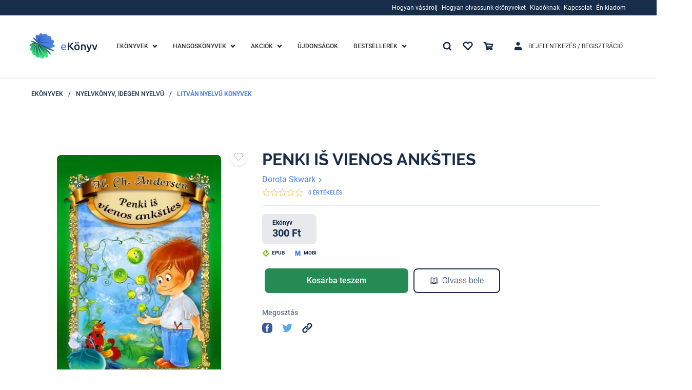

--- FILE ---
content_type: text/html; charset=utf-8
request_url: https://www.ekonyv.hu/ekonyvek/nyelvkonyv-idegen-nyelvu/litvan-nyelvu-konyvek/dorota_skwark-penki_is_vienos_anksties
body_size: 71365
content:
<!--
  -- NUXT app ROOT template file
  -->

<!doctype html>
<html data-n-head-ssr lang="hu">
<head >
  <!-- region Google Optimize -->
  <!-- region SUPPEKONYV-264  -->
  <!--
  <script src="https://www.googleoptimize.com/optimize.js?id=OPT-TVNSHTB"></script>
  -->
  <!-- endregion SUPPEKONYV-264   -->
  <!-- endregion -->
  <!-- region Global site tag (gtag.js) - Google Analytics -->
  <!-- region SUPPEKONYV-264  -->

  <script>!function(e,t,a,n,s,r){t[s]=t[s]||[],t[s].push({"gtm.start":(new Date).getTime(),event:"gtm.js"});var g=a.getElementsByTagName(n)[0],m=a.createElement(n);m.async=!0,m.src="https://www.googletagmanager.com/gtm.js?id=GTM-PXTF85T",g.parentNode.insertBefore(m,g)}(0,window,document,"script","dataLayer")</script>

    <!-- endregion SUPPEKONYV-264   -->
    <!-- endregion -->

  <!-- region TruConversion for ekonyv.hu -->
  <!-- region SUPPEKONYV-264  -->
  <!--
  <script type="text/javascript">
      function appGetCookie(cname) {
          let name = cname + '=';
          let ca = document.cookie.split(';');
          for(let i = 0; i < ca.length; i++) {
              let c = ca[i];
              while (c.charAt(0) == ' ') {
                  c = c.substring(1);
              }
              if (c.indexOf(name) == 0) {
                  return c.substring(name.length, c.length);
              }
          }
          return '';
      }
      const COOKIE_POLICY_TRACKING_COOKIES_DISABLED_TRU = appGetCookie('COOKIE_POLICY_TRACKING_COOKIES_DISABLED') === 'true';
      if(!COOKIE_POLICY_TRACKING_COOKIES_DISABLED_TRU) {
          var _tip = _tip || [];
          (function (d, s, id) {
              var js, tjs = d.getElementsByTagName(s)[0];
              if (d.getElementById(id)) {
                  return;
              }
              js = d.createElement(s);
              js.id = id;
              js.async = true;
              js.src = d.location.protocol + '//app.truconversion.com/ti-js/28691/2a94e.js';
              tjs.parentNode.insertBefore(js, tjs);
          }(document, 'script', 'ti-js'));
      }
  </script>
  -->
  <!-- endregion SUPPEKONYV-264   -->
  <!-- endregion -->

    <!-- region MOSUEFLOW TRACKING CODE -->
    <!-- region SUPPEKONYV-264  -->
    <!--
    <script type="text/javascript">
        function appGetCookie(cname) {
            let name = cname + '=';
            let ca = document.cookie.split(';');
            for(let i = 0; i < ca.length; i++) {
                let c = ca[i];
                while (c.charAt(0) == ' ') {
                    c = c.substring(1);
                }
                if (c.indexOf(name) == 0) {
                    return c.substring(name.length, c.length);
                }
            }
            return '';
        }
        const COOKIE_POLICY_TRACKING_COOKIES_DISABLED_MFLOW = appGetCookie('COOKIE_POLICY_TRACKING_COOKIES_DISABLED') === 'true';
        if(!COOKIE_POLICY_TRACKING_COOKIES_DISABLED_MFLOW) {
            window._mfq = window._mfq || [];
            (function () {
                var mf = document.createElement("script");
                mf.type = "text/javascript";
                mf.defer = true;
                mf.src = "//cdn.mouseflow.com/projects/16532232-769b-400d-9f0d-45971bd52ee1.js";
                document.getElementsByTagName("head")[0].appendChild(mf);
            })();
        }
    </script>
    -->
    <!-- endregion SUPPEKONYV-264   -->
    <!-- endregion -->

    <script async src="https://www.googletagmanager.com/gtag/js?id=G-FKXZ6CYF3L"></script>
    <!--
    <script>
    function appGetCookie(cname) {
        let name = cname + '=';
        let ca = document.cookie.split(';');
        for(let i = 0; i < ca.length; i++) {
            let c = ca[i];
            while (c.charAt(0) == ' ') {
                c = c.substring(1);
            }
            if (c.indexOf(name) == 0) {
                return c.substring(name.length, c.length);
            }
        }
        return '';
    }
    const COOKIE_POLICY_TRACKING_COOKIES_DISABLED_GTAG = appGetCookie('COOKIE_POLICY_TRACKING_COOKIES_DISABLED') === 'true';
    if(!COOKIE_POLICY_TRACKING_COOKIES_DISABLED_GTAG) {
        window.dataLayer = window.dataLayer || [];

        function gtag() {
            dataLayer.push(arguments);
        }

        gtag('js', new Date());
        gtag('config', 'G-FKXZ6CYF3L');
    }
</script>
endregion -->

  <title>Termék: Penki iš vienos ankšties</title><meta data-n-head="ssr" charset="utf-8"><meta data-n-head="ssr" name="viewport" content="width=device-width, initial-scale=1.0, maximum-scale=1.0, user-scalable=0, height=device-height, width=device-width, minimum-scale=1.0, user-scalable=no, target-densitydpi=device-dpi"><meta data-n-head="ssr" name="google-site-verification" content="p2Q5xOGAd-tC_MPQjwj4H92MVUHYl9Ek89OjFLpZikI"><meta data-n-head="ssr" data-hid="description" name="description" content="Tai pasakojimas apie mažutę žirnio s?klą, kuri per skylę ?krenta ? vieno namo stogo pal?pę. Tame name gyvena moteris su dukrele, vardu Karolina. Mergait? sunkiai serga ir d?l to jau seniai guli lovoje. Karolina susidom?jusi stebi mažą augaliuką, kuris išauga iš s?klos. Kas nutiks sergančios mergait?s gyvenime? Perskaitykite patys. Pasakojimą papildo gražios, spalvotos iliustracijos."><meta data-n-head="ssr" data-hid="keywords" name="keywords" content=" "><meta data-n-head="ssr" data-hid="ogTitle" name="og:title" content="Termék: Penki iš vienos ankšties"><meta data-n-head="ssr" data-hid="ogDescription" name="og:description" content="Tai pasakojimas apie mažutę žirnio s?klą, kuri per skylę ?krenta ? vieno namo stogo pal?pę. Tame name gyvena moteris su dukrele, vardu Karolina. Mergait? sunkiai serga ir d?l to jau seniai guli lovoje. Karolina susidom?jusi stebi mažą augaliuką, kuris išauga iš s?klos. Kas nutiks sergančios mergait?s gyvenime? Perskaitykite patys. Pasakojimą papildo gražios, spalvotos iliustracijos."><meta data-n-head="ssr" data-hid="ogType" name="og:type" content=" "><meta data-n-head="ssr" data-hid="ogUrl" name="og:url" content=" "><meta data-n-head="ssr" data-hid="ogImageUrl" name="og:image" content="https://media.ekonyv.hu/shared/product/44/bc1ff4da-75e3-493e-8a59-2c93cd46ae70.jpg"><meta data-n-head="ssr" data-hid="ogImageMimeType" name="og:image" content="image/jpeg"><link data-n-head="ssr" rel="icon" type="image/x-icon" href="/favicon.ico"><link data-n-head="ssr" rel="alternate" href="https://www.ekonyv.hu/ekonyvek/nyelvkonyv-idegen-nyelvu/litvan-nyelvu-konyvek/dorota_skwark-penki_is_vienos_anksties" hreflang="hu"><script data-n-head="ssr" src="https://accounts.google.com/gsi/client" defer></script><link rel="preload" href="/_nuxt/runtime.20a922d.js" as="script"><link rel="preload" href="/_nuxt/vendors/commons.5400912.js" as="script"><link rel="preload" href="/_nuxt/app.5d8d8ac.css" as="style"><link rel="preload" href="/_nuxt/app.9933ad7.js" as="script"><link rel="preload" href="/_nuxt/pages/_.424af42.js" as="script"><link rel="preload" href="/_nuxt/78.5b1cfb9.css" as="style"><link rel="preload" href="/_nuxt/78.e0cadfa.js" as="script"><link rel="preload" href="/_nuxt/commons/6a774747.ece7c57.css" as="style"><link rel="preload" href="/_nuxt/commons/6a774747.2465d5b.js" as="script"><link rel="stylesheet" href="/_nuxt/app.5d8d8ac.css"><link rel="stylesheet" href="/_nuxt/78.5b1cfb9.css"><link rel="stylesheet" href="/_nuxt/commons/6a774747.ece7c57.css">

</head>
<body >
<!-- Google Tag Manager (noscript) -->
<noscript><iframe src="https://www.googletagmanager.com/ns.html?id=GTM-PXTF85T" height="0" width="0" style="display:none;visibility:hidden"></iframe></noscript>
<!-- End Google Tag Manager (noscript) -->
<div data-server-rendered="true" id="__nuxt"><!----><div id="__layout"><div class="_3B57Nq05"><div><!----> <!----> <div><div class="_1DK9v0VW _1DK9v0VW8d6" style="display:none;"><div class="_1RPjNVIY"><div class="_1XOW4i_9 _11gCVI71"><div class="_1iuHi-gH _11gCVI71 _25qNWZHK"><a href="javascript:;"><svg aria-hidden="true" class="_2XXAX3N8 _209fUAaP _1mTCkx1c"><use xlink:href="/_nuxt/img/b6a55d1.svg#icon-times"></use></svg></a></div></div></div> <div class="_1IgI-Zag"><div class="_3Eqib3Ga"><div class="_2U1i5a6n"><div class="_1pdptUdi"><div class="_1XOW4i_9 _11gCVI71 ChOO3XmE"><div class="_1iuHi-gH _11gCVI71 _25qNWZHK"><span id="1" level="0" sort="0" translations="[object Object]" urls="[object Object]" targetType="loginet_shop_category" targetId="164" children="[object Object]" class="_1E5SJjg4"><!----> <a href="/ekonyvek" class="_1shYffrA _1shYffrA01b LJdAWKIH LJdAWKIH01b"><span>Ekönyvek</span></a></span></div> <!----> <div class="_1iuHi-gH _11gCVI71 _3d-9Y1mS"><!----> <svg aria-hidden="true" class="_1doRyP5O _2XXAX3N8 _209fUAaP _3XsVQ-cH VOmgECd2"><use xlink:href="/_nuxt/img/b6a55d1.svg#icon-chevron-down"></use></svg></div></div></div></div> <div style="display:none;"><div><div class="_1WVaXTXl"><div class="_3Eqib3Ga _3bGL657"><div class="_2U1i5a6n"><div class="_1pdptUdi"><div class="_1XOW4i_9 _11gCVI71 ChOO3XmE"><div class="_1iuHi-gH _11gCVI71 _25qNWZHK"><span id="23" parentId="1" level="1" sort="0" translations="[object Object]" urls="" children="[object Object],[object Object],[object Object],[object Object],[object Object],[object Object],[object Object],[object Object],[object Object],[object Object],[object Object],[object Object],[object Object],[object Object],[object Object],[object Object],[object Object],[object Object],[object Object],[object Object],[object Object]" class="_1E5SJjg4"><!----> <div><span>Kategóriák</span></div></span></div> <!----> <div class="_1iuHi-gH _11gCVI71 _3d-9Y1mS"><!----> <svg aria-hidden="true" class="_1doRyP5O _2XXAX3N8 _209fUAaP _2mYN7IUs VOmgECd2"><use xlink:href="/_nuxt/img/b6a55d1.svg#icon-chevron-down"></use></svg></div></div></div></div> <div style="display:none;"><div><div class="_1WVaXTXl"><span id="2" parentId="23" level="2" sort="0" translations="[object Object]" urls="[object Object]" targetType="loginet_shop_category" targetId="4" children="" class="_1E5SJjg4 _3eqkdLMA"><!----> <a href="/ekonyvek/ekonyvek-eletmod-egeszseg" class="_1shYffrA _1shYffrA01b"><span>Életmód, egészség</span></a></span><span id="3" parentId="23" level="2" sort="1" translations="[object Object]" urls="[object Object]" targetType="loginet_shop_category" targetId="182" children="" class="_1E5SJjg4 _3eqkdLMA"><!----> <a href="/hangoskonyvek/hangoskonyvek-ezoterika/hangoskonyvek-ezoterika-ezoteria" class="_1shYffrA _1shYffrA01b"><span>Ezoterika</span></a></span><span id="4" parentId="23" level="2" sort="2" translations="[object Object]" urls="[object Object]" targetType="loginet_shop_category" targetId="21" children="" class="_1E5SJjg4 _3eqkdLMA"><!----> <a href="/ekonyvek/ekonyvek-gasztronomia" class="_1shYffrA _1shYffrA01b"><span>Gasztronómia</span></a></span><span id="5" parentId="23" level="2" sort="3" translations="[object Object]" urls="[object Object]" targetType="loginet_shop_category" targetId="20" children="" class="_1E5SJjg4 _3eqkdLMA"><!----> <a href="/ekonyvek/ekonyvek-gyermek-es-ifjusagi" class="_1shYffrA _1shYffrA01b"><span>Gyermek és ifjúsági</span></a></span><span id="6" parentId="23" level="2" sort="4" translations="[object Object]" urls="[object Object]" targetType="loginet_shop_category" targetId="19" children="" class="_1E5SJjg4 _3eqkdLMA"><!----> <a href="/ekonyvek/ekonyvek-gyermekek-es-szulok" class="_1shYffrA _1shYffrA01b"><span>Gyermekek és szülők</span></a></span><span id="7" parentId="23" level="2" sort="5" translations="[object Object]" urls="[object Object]" targetType="loginet_shop_category" targetId="18" children="" class="_1E5SJjg4 _3eqkdLMA"><!----> <a href="/ekonyvek/ekonyvek-kert-es-lakas" class="_1shYffrA _1shYffrA01b"><span>Kert és lakás</span></a></span><span id="9" parentId="23" level="2" sort="6" translations="[object Object]" urls="[object Object]" targetType="loginet_shop_category" targetId="17" children="" class="_1E5SJjg4 _3eqkdLMA"><!----> <a href="/ekonyvek/ekonyvek-muveszet" class="_1shYffrA _1shYffrA01b"><span>Művészet</span></a></span><span id="10" parentId="23" level="2" sort="7" translations="[object Object]" urls="[object Object]" targetType="loginet_shop_category" targetId="16" children="" class="_1E5SJjg4 _3eqkdLMA"><!----> <a href="/ekonyvek/ekonyvek-nyelvkonyv-idegen-nyelvu" class="_1shYffrA _1shYffrA01b"><span>Nyelvkönyv, idegen nyelvű</span></a></span><span id="8" parentId="23" level="2" sort="8" translations="[object Object]" urls="[object Object]" targetType="loginet_shop_category" targetId="138" children="" class="_1E5SJjg4 _3eqkdLMA"><!----> <a href="/ekonyvek/ekonyvek-self-publishing" class="_1shYffrA _1shYffrA01b"><span>Self Publishing</span></a></span><span id="11" parentId="23" level="2" sort="9" translations="[object Object]" urls="[object Object]" targetType="loginet_shop_category" targetId="15" children="" class="_1E5SJjg4 _3eqkdLMA"><!----> <a href="/ekonyvek/ekonyvek-sport-szabadido" class="_1shYffrA _1shYffrA01b"><span>Sport, szabadidő</span></a></span><span id="12" parentId="23" level="2" sort="10" translations="[object Object]" urls="[object Object]" targetType="loginet_shop_category" targetId="14" children="" class="_1E5SJjg4 _3eqkdLMA"><!----> <a href="/ekonyvek/ekonyvek-szakkonyv" class="_1shYffrA _1shYffrA01b"><span>Szakkönyv</span></a></span><span id="13" parentId="23" level="2" sort="11" translations="[object Object]" urls="[object Object]" targetType="loginet_shop_category" targetId="13" children="" class="_1E5SJjg4 _3eqkdLMA"><!----> <a href="/ekonyvek/ekonyvek-szamitastechnika" class="_1shYffrA _1shYffrA01b"><span>Számítástechnika</span></a></span><span id="14" parentId="23" level="2" sort="12" translations="[object Object]" urls="[object Object]" targetType="loginet_shop_category" targetId="12" children="" class="_1E5SJjg4 _3eqkdLMA"><!----> <a href="/ekonyvek/ekonyvek-szepirodalom" class="_1shYffrA _1shYffrA01b"><span>Szépirodalom</span></a></span><span id="15" parentId="23" level="2" sort="13" translations="[object Object]" urls="[object Object]" targetType="loginet_shop_category" targetId="11" children="" class="_1E5SJjg4 _3eqkdLMA"><!----> <a href="/ekonyvek/ekonyvek-szorakoztato-irodalom" class="_1shYffrA _1shYffrA01b"><span>Szórakoztató irodalom</span></a></span><span id="16" parentId="23" level="2" sort="14" translations="[object Object]" urls="[object Object]" targetType="loginet_shop_category" targetId="10" children="" class="_1E5SJjg4 _3eqkdLMA"><!----> <a href="/ekonyvek/ekonyvek-tankonyv-segedkonyv" class="_1shYffrA _1shYffrA01b"><span>Tankönyv, segédkönyv</span></a></span><span id="17" parentId="23" level="2" sort="15" translations="[object Object]" urls="[object Object]" targetType="loginet_shop_category" targetId="8" children="" class="_1E5SJjg4 _3eqkdLMA"><!----> <a href="/ekonyvek/ekonyvek-tarsadalomtudomany" class="_1shYffrA _1shYffrA01b"><span>Társadalomtudomány</span></a></span><span id="18" parentId="23" level="2" sort="16" translations="[object Object]" urls="[object Object]" targetType="loginet_shop_category" targetId="9" children="" class="_1E5SJjg4 _3eqkdLMA"><!----> <a href="/ekonyvek/ekonyvek-termeszettudomany" class="_1shYffrA _1shYffrA01b"><span>Természettudomány</span></a></span><span id="19" parentId="23" level="2" sort="17" translations="[object Object]" urls="[object Object]" targetType="loginet_shop_category" targetId="7" children="" class="_1E5SJjg4 _3eqkdLMA"><!----> <a href="/ekonyvek/ekonyvek-tortenelem" class="_1shYffrA _1shYffrA01b"><span>Történelem</span></a></span><span id="20" parentId="23" level="2" sort="18" translations="[object Object]" urls="[object Object]" targetType="loginet_shop_category" targetId="6" children="" class="_1E5SJjg4 _3eqkdLMA"><!----> <a href="/ekonyvek/ekonyvek-utazas" class="_1shYffrA _1shYffrA01b"><span>Utazás</span></a></span><span id="21" parentId="23" level="2" sort="19" translations="[object Object]" urls="[object Object]" targetType="loginet_shop_category" targetId="3" children="" class="_1E5SJjg4 _3eqkdLMA"><!----> <a href="/ekonyvek/ekonyvek-uzleti-elet-karrier" class="_1shYffrA _1shYffrA01b"><span>Üzleti élet, karrier</span></a></span><span id="22" parentId="23" level="2" sort="20" translations="[object Object]" urls="[object Object]" targetType="loginet_shop_category" targetId="5" children="" class="_1E5SJjg4 _3eqkdLMA"><!----> <a href="/ekonyvek/ekonyvek-vallas" class="_1shYffrA _1shYffrA01b"><span>Vallás</span></a></span></div> <!----> <!----></div></div> <!----></div></div> <!----> <!----></div></div> <!----></div><div class="_3Eqib3Ga"><div class="_2U1i5a6n"><div class="_1pdptUdi"><div class="_1XOW4i_9 _11gCVI71 ChOO3XmE"><div class="_1iuHi-gH _11gCVI71 _25qNWZHK"><span id="24" level="0" sort="1" translations="[object Object]" urls="[object Object]" targetType="loginet_shop_category" targetId="165" children="[object Object]" class="_1E5SJjg4"><!----> <a href="/hangoskonyvek" class="_1shYffrA _1shYffrA01b"><span>Hangoskönyvek</span></a></span></div> <!----> <div class="_1iuHi-gH _11gCVI71 _3d-9Y1mS"><!----> <svg aria-hidden="true" class="_1doRyP5O _2XXAX3N8 _209fUAaP _3XsVQ-cH VOmgECd2"><use xlink:href="/_nuxt/img/b6a55d1.svg#icon-chevron-down"></use></svg></div></div></div></div> <div style="display:none;"><div><div class="_1WVaXTXl"><div class="_3Eqib3Ga _3bGL657"><div class="_2U1i5a6n"><div class="_1pdptUdi"><div class="_1XOW4i_9 _11gCVI71 ChOO3XmE"><div class="_1iuHi-gH _11gCVI71 _25qNWZHK"><span id="25" parentId="24" level="1" sort="0" translations="[object Object]" urls="" children="[object Object]" class="_1E5SJjg4"><!----> <div><span>Kategóriák</span></div></span></div> <!----> <div class="_1iuHi-gH _11gCVI71 _3d-9Y1mS"><!----> <svg aria-hidden="true" class="_1doRyP5O _2XXAX3N8 _209fUAaP _2mYN7IUs VOmgECd2"><use xlink:href="/_nuxt/img/b6a55d1.svg#icon-chevron-down"></use></svg></div></div></div></div> <div style="display:none;"><div><div class="_1WVaXTXl"><span id="186" parentId="25" level="2" sort="0" translations="[object Object]" urls="[object Object]" targetType="loginet_shop_category" targetId="327" children="" class="_1E5SJjg4 _3eqkdLMA"><!----> <a href="/hangoskonyvek/e-hangoskonyvek" class="_1shYffrA _1shYffrA01b"><span>E-Hangoskönyvek</span></a></span></div> <!----> <!----></div></div> <!----></div></div> <!----> <!----></div></div> <!----></div><div class="_3Eqib3Ga"><div class="_2U1i5a6n"><div class="_1pdptUdi"><div class="_1XOW4i_9 _11gCVI71 ChOO3XmE _23huE1RO"><div class="_1iuHi-gH _11gCVI71 _25qNWZHK"><span id="27" level="0" sort="2" iconClass="discount-menu" translations="[object Object]" urls="" children="[object Object],[object Object]" class="_1E5SJjg4"><!----> <a href="/termek/kedvezmenyek" class="_1shYffrA _1shYffrA01b"><span>Akciók</span></a></span></div> <!----> <div class="_1iuHi-gH _11gCVI71 _3d-9Y1mS"><!----> <svg aria-hidden="true" class="_1doRyP5O _2XXAX3N8 _209fUAaP _3XsVQ-cH VOmgECd2"><use xlink:href="/_nuxt/img/b6a55d1.svg#icon-chevron-down"></use></svg></div></div></div></div> <div style="display:none;"><div><div class="_1WVaXTXl"><span id="30" parentId="27" level="1" sort="0" translations="[object Object]" urls="" children="" class="_1E5SJjg4 _3eqkdLMA"><!----> <a href="/termek/kedvezmenyes-ekonyvek" class="_1shYffrA _1shYffrA01b"><span>E-KÖNYVEK</span></a></span><span id="31" parentId="27" level="1" sort="1" translations="[object Object]" urls="" children="" class="_1E5SJjg4 _3eqkdLMA"><!----> <a href="/termek/kedvezmenyes-hangoskonyvek" class="_1shYffrA _1shYffrA01b"><span>HANGOSKÖNYVEK</span></a></span></div> <!----> <!----></div></div> <!----></div><div class="_3Eqib3Ga"><div class="_2U1i5a6n"><div class="_1pdptUdi"><div class="_1XOW4i_9 _11gCVI71 ChOO3XmE"><div class="_1iuHi-gH _11gCVI71 _25qNWZHK"><span id="28" level="0" sort="3" translations="[object Object]" urls="" children="" class="_1E5SJjg4"><!----> <a href="/termek/ujdonsagok" class="_1shYffrA _1shYffrA01b"><span>Újdonságok</span></a></span></div> <!----> <!----></div></div></div> <div style="display:none;"><div><!----> <!----> <!----></div></div> <!----></div><div class="_3Eqib3Ga"><div class="_2U1i5a6n"><div class="_1pdptUdi"><div class="_1XOW4i_9 _11gCVI71 ChOO3XmE"><div class="_1iuHi-gH _11gCVI71 _25qNWZHK"><span id="29" level="0" sort="4" translations="[object Object]" urls="" children="[object Object],[object Object],[object Object]" class="_1E5SJjg4"><!----> <div><span>Bestsellerek</span></div></span></div> <!----> <div class="_1iuHi-gH _11gCVI71 _3d-9Y1mS"><!----> <svg aria-hidden="true" class="_1doRyP5O _2XXAX3N8 _209fUAaP _3XsVQ-cH VOmgECd2"><use xlink:href="/_nuxt/img/b6a55d1.svg#icon-chevron-down"></use></svg></div></div></div></div> <div style="display:none;"><div><div class="_1WVaXTXl"><span id="32" parentId="29" level="1" sort="0" translations="[object Object]" urls="" children="" class="_1E5SJjg4 _3eqkdLMA"><!----> <a href="/termek/sikerlista/heti" class="_1shYffrA _1shYffrA01b"><span>Heti lista</span></a></span><span id="33" parentId="29" level="1" sort="1" translations="[object Object]" urls="" children="" class="_1E5SJjg4 _3eqkdLMA"><!----> <a href="/termek/sikerlista/havi" class="_1shYffrA _1shYffrA01b"><span>Havi lista</span></a></span><span id="34" parentId="29" level="1" sort="2" translations="[object Object]" urls="" children="" class="_1E5SJjg4 _3eqkdLMA"><!----> <a href="/termek/sikerlista/eves" class="_1shYffrA _1shYffrA01b"><span>Éves lista</span></a></span></div> <!----> <!----></div></div> <!----></div><div class="_3Eqib3Ga"><div class="_2U1i5a6n"><div class="_1pdptUdi"><div class="_1XOW4i_9 _11gCVI71 ChOO3XmE _2PT4sOlK"><div class="_1iuHi-gH _11gCVI71 _25qNWZHK"><span children="" id="app.mobile-menu.auth" level="0" levelOffset="1" iconClass="login-menu" class="_1E5SJjg4"><!----> <a href="/bejelentkezes" class="_1shYffrA _1shYffrA01b">
    Bejelentkezés / Regisztráció
  </a></span></div> <!----> <!----></div></div></div> <div style="display:none;"><div><!----> <!----> <!----></div></div> <!----></div><div class="_3Eqib3Ga"><div class="_2U1i5a6n"><div class="_1pdptUdi"><div class="_1XOW4i_9 _11gCVI71 ChOO3XmE"><div class="_1iuHi-gH _11gCVI71 _25qNWZHK"><span children="" id="app.mobile-menu.favourite" level="0" iconClass="favourite-menu" class="_1E5SJjg4"><!----> <a href="/bejelentkezes" class="_1shYffrA _1shYffrA01b">
    Kedvenceim
  </a></span></div> <div class="_1iuHi-gH _11gCVI71 _3d-9Y1mS"><svg aria-hidden="true" class="_1doRyP5O _2XXAX3N8 _209fUAaP _3XsVQ-cH"><use xlink:href="/_nuxt/img/b6a55d1.svg#icon-heart"></use></svg></div> <!----></div></div></div> <div style="display:none;"><div><!----> <!----> <!----></div></div> <!----></div><div class="_3Eqib3Ga"><div class="_2U1i5a6n"><div class="_1pdptUdi"><div class="_1XOW4i_9 _11gCVI71 ChOO3XmE"><div class="_1iuHi-gH _11gCVI71 _25qNWZHK"><span children="[object Object],[object Object],[object Object],[object Object]" id="app.mobile-menu.information" level="0" levelOffset="1" extra="() =&gt; Promise.resolve(/* import() */).then(__webpack_require__.bind(null, 406))" extraParam="[object Object]" class="_1E5SJjg4"><!----> <div><span>Információk</span></div></span></div> <!----> <div class="_1iuHi-gH _11gCVI71 _3d-9Y1mS"><!----> <svg aria-hidden="true" class="_1doRyP5O _2XXAX3N8 _209fUAaP _3XsVQ-cH VOmgECd2"><use xlink:href="/_nuxt/img/b6a55d1.svg#icon-chevron-down"></use></svg></div></div></div></div> <div style="display:none;"><div><div class="_1WVaXTXl"><div class="_3Eqib3Ga _3bGL657"><div class="_2U1i5a6n"><div class="_1pdptUdi"><div class="_1XOW4i_9 _11gCVI71 ChOO3XmE"><div class="_1iuHi-gH _11gCVI71 _25qNWZHK"><span id="53" level="1" sort="0" translations="[object Object]" urls="" children="[object Object],[object Object],[object Object],[object Object],[object Object]" class="_1E5SJjg4"><!----> <div><span>Hogyan vásárolj</span></div></span></div> <!----> <div class="_1iuHi-gH _11gCVI71 _3d-9Y1mS"><!----> <svg aria-hidden="true" class="_1doRyP5O _2XXAX3N8 _209fUAaP _2mYN7IUs VOmgECd2"><use xlink:href="/_nuxt/img/b6a55d1.svg#icon-chevron-down"></use></svg></div></div></div></div> <div style="display:none;"><div><div class="_1WVaXTXl"><span id="54" parentId="53" level="2" sort="0" iconClass="baseline-payment" translations="[object Object]" urls="[object Object]" targetType="loginet_cms_content" targetId="9" children="" class="_1E5SJjg4 _3eqkdLMA"><svg aria-hidden="true" class="_20CWEAyL _114p2THh _2dvwCV7l _3DiBru5a"><use xlink:href="/_nuxt/img/8637d26.svg#icon-baseline-payment"></use></svg> <a href="/hogyan-vasaroljak" class="_1shYffrA _1shYffrA01b"><span>Hogyan vásároljak?</span></a></span><span id="55" parentId="53" level="2" sort="1" iconClass="supported-devices" translations="[object Object]" urls="[object Object]" targetType="loginet_cms_content" targetId="10" children="" class="_1E5SJjg4 _3eqkdLMA"><svg aria-hidden="true" class="_20CWEAyL _114p2THh _2dvwCV7l _3DiBru5a"><use xlink:href="/_nuxt/img/8637d26.svg#icon-supported-devices"></use></svg> <a href="/tamogatott-eszkozok" class="_1shYffrA _1shYffrA01b"><span>Támogatott ezközök</span></a></span><span id="56" parentId="53" level="2" sort="2" iconClass="troubleshooting" translations="[object Object]" urls="[object Object]" targetType="loginet_cms_content" targetId="11" children="" class="_1E5SJjg4 _3eqkdLMA"><svg aria-hidden="true" class="_20CWEAyL _114p2THh _2dvwCV7l _3DiBru5a"><use xlink:href="/_nuxt/img/8637d26.svg#icon-troubleshooting"></use></svg> <a href="/hibaelharitas" class="_1shYffrA _1shYffrA01b"><span>Hibaelhárítás</span></a></span><span id="57" parentId="53" level="2" sort="3" iconClass="faq" translations="[object Object]" urls="[object Object]" targetType="loginet_cms_content" targetId="12" children="" class="_1E5SJjg4 _3eqkdLMA"><svg aria-hidden="true" class="_20CWEAyL _114p2THh _2dvwCV7l _3DiBru5a"><use xlink:href="/_nuxt/img/8637d26.svg#icon-faq"></use></svg> <a href="/gyik" class="_1shYffrA _1shYffrA01b"><span>Gyakori kérdések</span></a></span><span id="58" parentId="53" level="2" sort="4" iconClass="ebook-reader" translations="[object Object]" urls="[object Object]" targetType="loginet_cms_content" targetId="13" children="" class="_1E5SJjg4 _3eqkdLMA"><svg aria-hidden="true" class="_20CWEAyL _114p2THh _2dvwCV7l _3DiBru5a"><use xlink:href="/_nuxt/img/8637d26.svg#icon-ebook-reader"></use></svg> <a href="/ekonyv-formatumok" class="_1shYffrA _1shYffrA01b"><span>E-könyv formátumok</span></a></span></div> <!----> <!----></div></div> <!----></div><div class="_3Eqib3Ga _3bGL657"><div class="_2U1i5a6n"><div class="_1pdptUdi"><div class="_1XOW4i_9 _11gCVI71 ChOO3XmE"><div class="_1iuHi-gH _11gCVI71 _25qNWZHK"><span id="59" level="1" sort="1" translations="[object Object]" urls="" children="[object Object],[object Object],[object Object],[object Object],[object Object]" class="_1E5SJjg4"><!----> <div><span>Hogyan olvassunk ekönyveket</span></div></span></div> <!----> <div class="_1iuHi-gH _11gCVI71 _3d-9Y1mS"><!----> <svg aria-hidden="true" class="_1doRyP5O _2XXAX3N8 _209fUAaP _2mYN7IUs VOmgECd2"><use xlink:href="/_nuxt/img/b6a55d1.svg#icon-chevron-down"></use></svg></div></div></div></div> <div style="display:none;"><div><div class="_1WVaXTXl"><span id="60" parentId="59" level="2" sort="0" iconClass="apple" translations="[object Object]" urls="[object Object]" targetType="loginet_cms_content" targetId="14" children="" class="_1E5SJjg4 _3eqkdLMA"><svg aria-hidden="true" class="_20CWEAyL _114p2THh _2dvwCV7l _3DiBru5a"><use xlink:href="/_nuxt/img/8637d26.svg#icon-apple"></use></svg> <a href="/ekonyv-olvasas-ipdaen-es-iphoneon" class="_1shYffrA _1shYffrA01b"><span>IPhone, IPad</span></a></span><span id="61" parentId="59" level="2" sort="1" iconClass="ebook-reader" translations="[object Object]" urls="[object Object]" targetType="loginet_cms_content" targetId="15" children="" class="_1E5SJjg4 _3eqkdLMA"><svg aria-hidden="true" class="_20CWEAyL _114p2THh _2dvwCV7l _3DiBru5a"><use xlink:href="/_nuxt/img/8637d26.svg#icon-ebook-reader"></use></svg> <a href="/eink-olvasok-epub-tamogatassal" class="_1shYffrA _1shYffrA01b"><span>E-ink olvasók</span></a></span><span id="62" parentId="59" level="2" sort="2" iconClass="pc" translations="[object Object]" urls="[object Object]" targetType="loginet_cms_content" targetId="16" children="" class="_1E5SJjg4 _3eqkdLMA"><svg aria-hidden="true" class="_20CWEAyL _114p2THh _2dvwCV7l _3DiBru5a"><use xlink:href="/_nuxt/img/8637d26.svg#icon-pc"></use></svg> <a href="/ekonyv-olvasas-desktopon" class="_1shYffrA _1shYffrA01b"><span>PC Mac</span></a></span><span id="63" parentId="59" level="2" sort="3" iconClass="android" translations="[object Object]" urls="[object Object]" targetType="loginet_cms_content" targetId="17" children="" class="_1E5SJjg4 _3eqkdLMA"><svg aria-hidden="true" class="_20CWEAyL _114p2THh _2dvwCV7l _3DiBru5a"><use xlink:href="/_nuxt/img/8637d26.svg#icon-android"></use></svg> <a href="/ekonyv-olvasas-androidon" class="_1shYffrA _1shYffrA01b"><span>Android</span></a></span><span id="64" parentId="59" level="2" sort="4" iconClass="video" translations="[object Object]" urls="[object Object]" targetType="loginet_cms_content" targetId="18" children="" class="_1E5SJjg4 _3eqkdLMA"><svg aria-hidden="true" class="_20CWEAyL _114p2THh _2dvwCV7l _3DiBru5a"><use xlink:href="/_nuxt/img/8637d26.svg#icon-video"></use></svg> <a href="/bemutato-video" class="_1shYffrA _1shYffrA01b"><span>Bemutató videó</span></a></span></div> <!----> <!----></div></div> <!----></div><div class="_3Eqib3Ga _3bGL657"><div class="_2U1i5a6n"><div class="_1pdptUdi"><div class="_1XOW4i_9 _11gCVI71 ChOO3XmE"><div class="_1iuHi-gH _11gCVI71 _25qNWZHK"><span id="65" level="1" sort="2" translations="[object Object]" urls="" children="[object Object],[object Object],[object Object]" class="_1E5SJjg4"><!----> <div><span>Kiadóknak</span></div></span></div> <!----> <div class="_1iuHi-gH _11gCVI71 _3d-9Y1mS"><!----> <svg aria-hidden="true" class="_1doRyP5O _2XXAX3N8 _209fUAaP _2mYN7IUs VOmgECd2"><use xlink:href="/_nuxt/img/b6a55d1.svg#icon-chevron-down"></use></svg></div></div></div></div> <div style="display:none;"><div><div class="_1WVaXTXl"><span id="67" parentId="65" level="2" sort="0" translations="[object Object]" urls="[object Object]" targetType="loginet_cms_content" targetId="19" children="" class="_1E5SJjg4 _3eqkdLMA"><!----> <a href="/legyen-a-partnerunk" class="_1shYffrA _1shYffrA01b"><span>Legyen a partnerünk!</span></a></span><span id="66" parentId="65" level="2" sort="1" translations="[object Object]" urls="[object Object]" targetType="loginet_cms_content" targetId="20" children="" class="_1E5SJjg4 _3eqkdLMA"><!----> <a href="/magunkrol" class="_1shYffrA _1shYffrA01b"><span>Magunkról</span></a></span><span id="68" parentId="65" level="2" sort="2" translations="[object Object]" urls="" children="" class="_1E5SJjg4 _3eqkdLMA"><!----> <a href="https://server-ekonyv-preprod.loginet.hu/hoodlift"><span>Kiadói adminisztrációs felület</span></a></span></div> <!----> <!----></div></div> <!----></div><span id="69" level="1" sort="3" translations="[object Object]" urls="" children="" class="_1E5SJjg4 _3eqkdLMA"><!----> <a href="http://enkiadom.hu/"><span>Én kiadom</span></a></span></div> <!----> <div class="_3lERbx8f"><p class="_3yIregfj _3yIregfj099">
    ÜGYFÉLSZOLGÁLAT
  </p> <div class="_1l8vX8EA099"><ul class="_7D1vuk7h"><li class="_1uNkIpso"><a href="tel: +36-1-323-3983" class="_1BmCmFKU">+36-1-323-3983</a></li> <li class="_1uNkIpso"><a href="mailto:ugyfelszolgalat@ekonyv.hu">ugyfelszolgalat@ekonyv.hu</a></li></ul> <div><a href="https://www.facebook.com/ekonyvek" class="_3DDPIJkk"><svg aria-hidden="true" class="_20CWEAyL _114p2THh _1tLCUlfW"><use xlink:href="/_nuxt/img/8637d26.svg#icon-facebook-circle"></use></svg></a> <a href="https://www.youtube.com/channel/UCzcLtzl5FIJCQ2wxYUpltiQ" class="_3DDPIJkk"><svg aria-hidden="true" class="_20CWEAyL _114p2THh _1tLCUlfW"><use xlink:href="/_nuxt/img/8637d26.svg#icon-youtube-circle"></use></svg></a> <a href="https://www.instagram.com/ekonyvmagyarorszag/" class="_3DDPIJkk"><svg aria-hidden="true" class="_20CWEAyL _114p2THh _1tLCUlfW"><use xlink:href="/_nuxt/img/8637d26.svg#icon-instagram-circle"></use></svg></a></div></div></div></div></div> <!----></div></div></div></div> <!----> <div class="_1DK9v0VW" style="display:none;"><div class="_1cEiB0lc"><div class="_2IMJJGph"><svg aria-hidden="true" class="_2XXAX3N8 _209fUAaP _1mTCkx1c"><use xlink:href="/_nuxt/img/b6a55d1.svg#icon-times"></use></svg></div> <div class="_3yuALzUH"><div class="_2kwhv0Ab"><div class="otZZQ48l _1Yd-2Ghx"><svg aria-hidden="true" class="_2XXAX3N8 _209fUAaP _3XsVQ-cH"><use xlink:href="/_nuxt/img/b6a55d1.svg#icon-heart"></use></svg> <span>Nincs kedvencnek jelölt termék.</span></div></div></div></div></div> <div class="_1DK9v0VW" style="display:none;"><div class="g4OTburZ"><div class="_1g2me6Hj"><svg aria-hidden="true" class="_2XXAX3N8 _209fUAaP _1mTCkx1c"><use xlink:href="/_nuxt/img/b6a55d1.svg#icon-times"></use></svg></div> <div class="VC8Qu3gd"><div class="_14JOy4g5 _2jBnWEul"><svg aria-hidden="true" class="_2XXAX3N8 _209fUAaP _2ftVn21P"><use xlink:href="/_nuxt/img/b6a55d1.svg#icon-cart"></use></svg> <span>Nincs termék a kosárban!</span></div></div></div></div> <div class="_1DK9v0VW" style="display:none;"><div class="_7-9y0FwU"><div class="_14-vGk2s"><svg aria-hidden="true" class="_2XXAX3N8 _209fUAaP _1mTCkx1c"><use xlink:href="/_nuxt/img/b6a55d1.svg#icon-times"></use></svg></div> <div class="GSDcnfE-"><div class="_3yqtgccD"><svg aria-hidden="true" class="_2XXAX3N8 _209fUAaP _3XsVQ-cH"><use xlink:href="/_nuxt/img/b6a55d1.svg#icon-libra"></use></svg> <span>Nincs összehasonlítandó termék!</span></div></div></div></div> <div class="_2KRyi8q7"></div> <!----></div> <div class="_-6JwXeot"><div><div class="_3T3GJvsM"><img aria-hidden="true" src="/_nuxt/img/3d62153.svg" alt="ebook-logo" class="_3hwl1R1a"></div> <div class="_2i64oZWY _1u6Qb8Nd _1ss_mSV1"><div class="_3uIAtm2q"><nav class="ivqVgdtg"><ul class="_3RYJTtxl"><li class="Y3bF2747"><a href="/ekonyvek" class="_1shYffrA LJdAWKIH jcuo2LGy">
        Ekönyvek
      </a> <span class="FpqSyS0p">/</span></li><li class="Y3bF2747"><a href="/ekonyvek/ekonyvek-nyelvkonyv-idegen-nyelvu" class="_1shYffrA jcuo2LGy">
        Nyelvkönyv, idegen nyelvű
      </a> <span class="FpqSyS0p">/</span></li><li class="Y3bF2747"><a href="/ekonyvek/ekonyvek-nyelvkonyv-idegen-nyelvu/ekonyvek-nyelvkonyv-idegen-nyelvu-litvan-nyelvu-konyvek" class="_1shYffrA jcuo2LGy WPSd8Y8V">
        Litván nyelvű könyvek
      </a> <!----></li></ul></nav></div> <section class="jEDYHDnH"><div class="_1XOW4i_9 _2nWCtFXP _0-R2tVk"><div class="_1iuHi-gH _11gCVI71 _1ugu0FdF"><div class="_1XOW4i_9 _2nWCtFXP _0-R2tVk"><div class="_1iuHi-gH _11gCVI71 _3_1zdj99"><div class="_1LB027Wt"><div class="_2vTIDjap _1jWeBlDE"><!----> <!----></div> <div class="_2vTIDjap _1M5KdhdY"><button type="button" class="_3e8zL97J _2BBBo9fG"><div class="Bq-RvnJe"><div class="_31vvCs1g _22UqHe89 bMiP_KLA nqThvBbP"><svg aria-hidden="true" class="_2XXAX3N8 _209fUAaP _3XsVQ-cH _1VvDn_8j"><use xlink:href="/_nuxt/img/b6a55d1.svg#icon-heart"></use></svg></div></div></button></div> <div><picture class="JZo5Qtu7"><source type="image/webp" data-srcset="https://media.ekonyv.hu/shared/cache/variant_main/liip/380673.webp"> <source data-srcset="/_nuxt/img/ef65280.png"> <img src="[data-uri]" alt="Penki iš vienos ankšties" class="_389Qfb_j eb-lazyload"></picture></div> <!----></div></div> <div class="_1iuHi-gH _11gCVI71 Tlx3ZGUw"><div class="_30wQvx_y"><div class="_3wcfiwR_"><h1 class="_2zIgP_9C _36_G-5ng _3qKc6l7G hXZmyt0m _2_oGgJEu">
          Penki iš vienos ankšties
        </h1> <div class="fKLh7QPW"><a href="/szerzo/11295" class="_1shYffrA _1shYffrA01b">
              Dorota Skwark <svg aria-hidden="true" class="_20CWEAyL _114p2THh _192XSFEl"><use xlink:href="/_nuxt/img/8637d26.svg#icon-chevron-right"></use></svg></a></div> <!----> <div class="X4KWAdQg" style="display:none;"><span><span class="_1MxVmJ82 _1xHPu26d" style="display:none;"><span>
                A könyv az 1997. évi CXL. törvény hatálya alá esik, így maximálisan 10% kedvezmény adható rá, ezért a kosár összege a termékre vonatkozóan maximum 10%-al csökkenthető, azaz további kedvezményekkel nem. A lehetséges kedvezmény más kedvezményekkel nem összevonható.
              </span></span> <span><div><div class="_31vvCs1g _3yIGWu3x _2Gz1i2UP _31vvCs1g22a _2Yxi4fhz"><span>Árkötött termék</span> <svg aria-hidden="true" class="_2XXAX3N8 _209fUAaP _2mYN7IUs _3HxrvAPh"><use xlink:href="/_nuxt/img/b6a55d1.svg#icon-info-circle"></use></svg></div></div></span></span></div> <div class="_3oErPe1P qmOEdK3x"><div class="_14yHLAIB Iy5DVUzM undefined"><a href="/ekonyvek/nyelvkonyv-idegen-nyelvu/litvan-nyelvu-konyvek/dorota_skwark-penki_is_vienos_anksties" class="_1shYffrA _1shYffrA01b LJdAWKIH LJdAWKIH01b _2jq6sRes _2jq6sRes01b"><p class="V-ycGl8A">
        Ekönyv
      </p> <div class="_1XOW4i_9 _14-yGSyn _29UEjhEy _2Jp9VRey"><!----> <div class="_1iuHi-gH _14-yGSyn _3DCvJReH _2t7qprep _2mD9KDL_"><!----> <!----> <div class="_3R5W3G3j eb-price-current">
      300 Ft
    </div></div></div> <!----> <!----></a></div></div> <div class="n3o7pfkm rze0sIu6"><div><svg aria-hidden="true" class="_20CWEAyL _114p2THh _19OWKPEN"><use xlink:href="/_nuxt/img/8637d26.svg#icon-epub"></use></svg><span>EPUB</span></div> <div><svg aria-hidden="true" class="_20CWEAyL _114p2THh _19OWKPEN"><use xlink:href="/_nuxt/img/8637d26.svg#icon-mobi"></use></svg><span>MOBI</span></div> <!----></div> <div><div class="_2Xf1gSHp"><div class="_3NWnOLvT"><div class="xm-_jYOa"><form><div class="_2TyPGWHn _14-yGSyn"><!----> <div class="_1iuHi-gH _14-yGSyn _2n7huvmX"><div class="_12M2mkg9 _2O0HBjoG"> <button type="submit" class="_3e8zL97J _3KfVZGX9">
  Kosárba teszem
</button> </div></div></div></form></div></div> <div class="_2VuL5x5R"><button type="button" class="_3e8zL97J _1Q2ImXuf"><svg aria-hidden="true" class="_20CWEAyL _114p2THh _2dvwCV7l"><use xlink:href="/_nuxt/img/8637d26.svg#icon-book"></use></svg> <span>Olvass bele</span></button></div> <!----> <!----></div></div></div> <div class="_3yWnmEk6"><svg aria-hidden="true" class="_20CWEAyL _114p2THh _19OWKPEN"><use xlink:href="/_nuxt/img/8637d26.svg#icon-page"></use></svg> 15 Oldal
      </div> <div class="_1uOx_xWK"><div class="_2TZAeHQy"><div><div class="_1zMdCGWO"><svg aria-hidden="true" class="_2XXAX3N8 _209fUAaP _2mYN7IUs _2hi40X7f"><use xlink:href="/_nuxt/img/b6a55d1.svg#icon-star"></use></svg></div><div class="_1zMdCGWO"><svg aria-hidden="true" class="_2XXAX3N8 _209fUAaP _2mYN7IUs _2hi40X7f"><use xlink:href="/_nuxt/img/b6a55d1.svg#icon-star"></use></svg></div><div class="_1zMdCGWO"><svg aria-hidden="true" class="_2XXAX3N8 _209fUAaP _2mYN7IUs _2hi40X7f"><use xlink:href="/_nuxt/img/b6a55d1.svg#icon-star"></use></svg></div><div class="_1zMdCGWO"><svg aria-hidden="true" class="_2XXAX3N8 _209fUAaP _2mYN7IUs _2hi40X7f"><use xlink:href="/_nuxt/img/b6a55d1.svg#icon-star"></use></svg></div><div class="_1zMdCGWO"><svg aria-hidden="true" class="_2XXAX3N8 _209fUAaP _2mYN7IUs _2hi40X7f"><use xlink:href="/_nuxt/img/b6a55d1.svg#icon-star"></use></svg></div></div> <span class="_1ICXzgt-">0 ÉRTÉKELÉS</span></div></div> <div><div class="xJcRt2H3 _1xWKmEKZ"><p>
    Megosztás
  </p> <!----></div></div></div></div></div></div></div> <div class="_1XOW4i_9 _2nWCtFXP _0-R2tVk"><div class="_1iuHi-gH _11gCVI71 UEoTNfjW"><a href="/ekonyvek/ekonyvek-nyelvkonyv-idegen-nyelvu/ekonyvek-nyelvkonyv-idegen-nyelvu-litvan-nyelvu-konyvek" class="_1shYffrA _1shYffrA01b _1BaPwuIx">
          Litván nyelvű könyvek
        </a></div></div> <div class="_1XOW4i_9 _2nWCtFXP _0-R2tVk _10sXuOy7"><div class="_1iuHi-gH _11gCVI71 _1ugu0FdF"><div class="_2ZcYJ1az"><h2 class="_1TSJVLjS">
    A könyvről
  </h2> <div class="_2oX9IeTO"><!----> <div class="_3913zmHW"><div class="_2UG-v20f"><b><span class="icon__text">Mutass többet</span> <svg aria-hidden="true" class="_2XXAX3N8 _209fUAaP _2mYN7IUs Xbx4V-mf"><use xlink:href="/_nuxt/img/b6a55d1.svg#icon-chevron-right"></use></svg></b></div></div></div></div></div></div> <div class="_1XOW4i_9 _14-yGSyn _0-R2tVk _16Q9Psfk"><div class="_1iuHi-gH _11gCVI71 _1ugu0FdF _3AxlUqB3"><h2 class="_PCaQbNJ _3FGRuyj6">
          További információ
        </h2> <div class="EedxIv6a"><!----><!----><!----> <div>
    Oldalszám: 15
  </div> <div>
    Kiadás éve: 2012
  </div> <!----> <div>
    Nyelv: litván
  </div> <div>
    ISBN / azonosító: 9788377727133
  </div> <!----></div></div> <!----></div> <!----> <div class="_1XOW4i_9 _14-yGSyn _0-R2tVk eh4-vZVE"><div class="_1iuHi-gH _11gCVI71 _1ugu0FdF"><h2 class="_PCaQbNJ oIqym_pu">
          Értékelések
        </h2> <div class="_1mXCyFIs"><div><div class="LyJZUspm">
      Még nem érkeztek értékelések erre a termékre!
    </div></div> <div class="_3S_4daAO"><!----> <!----></div> <!----></div></div></div> <div class="_1YbnYp0F"><div class="_1XOW4i_9 _14-yGSyn _0-R2tVk"><div class="_1iuHi-gH _11gCVI71 _1ugu0FdF"><h2 class="_1dEas74-">
      Szerző további művei
    </h2> <div class="_2vWx-xYo _2AlqKi35"> <div eb-strip-loader="true" class="_1ccIsq23 _1KaymkmP"><div class="_29UdJOpd"></div></div></div> </div></div> <div class="_1XOW4i_9 _14-yGSyn _0-R2tVk"><div class="_1iuHi-gH _11gCVI71 _1ugu0FdF"><h2 class="_1dEas74-">
      Csomagajánlat
    </h2> <div class="_2vWx-xYo _2AlqKi35"> <div eb-strip-loader="true" class="_1ccIsq23 _1KaymkmP"><div class="_29UdJOpd"></div></div></div> <div class="_1_zjzNIM"><span>0 termék most csak </span> <div class="_1XOW4i_9 _14-yGSyn _29UEjhEy pG1qfYwQ"></div> <div class="xm-_jYOa _3fZh42mK"><form><div class="_2TyPGWHn _14-yGSyn"><!----> <div class="_1iuHi-gH _14-yGSyn _2n7huvmX"><div class="_12M2mkg9 _2O0HBjoG"> <button type="submit" class="_3e8zL97J _3KfVZGX9">
  Kosárba teszem
</button> </div></div></div></form></div></div></div></div> <div class="_1XOW4i_9 _14-yGSyn _0-R2tVk"><div class="_1iuHi-gH _11gCVI71 _1ugu0FdF"><h2 class="_1dEas74-">
      Mások ezeket vásárolták még mellé
    </h2> <div class="_2vWx-xYo _2AlqKi35"> <div eb-strip-loader="true" class="_1ccIsq23 _1KaymkmP"><div class="_29UdJOpd"></div></div></div> </div></div> <div class="_1XOW4i_9 _14-yGSyn _0-R2tVk"><div class="_1iuHi-gH _11gCVI71 _1ugu0FdF"><h2 class="_1dEas74-">
      Hasonló termékek
    </h2> <div class="_2vWx-xYo _2AlqKi35"> <div eb-strip-loader="true" class="_1ccIsq23 _1KaymkmP"><div class="_29UdJOpd"></div></div></div> </div></div> <div class="_2Kf9gpBs _14aQJNE5"><div class="_2i64oZWY _1u6Qb8Nd dMd9XgSe _1yHI_IKV"><div class="_2kN9c8rF"><h2 class="_2zIgP_9C _1oGBluOk _3cHng29y _2LF6TbyJ">
        Akciós e-könyvek
      </h2></div></div> <!----> <div><div class="_2i64oZWY _1u6Qb8Nd dMd9XgSe"><div class="_2vWx-xYo _2AlqKi35"> <div eb-strip-loader="true" class="_1ccIsq23 _1KaymkmP"><div class="_29UdJOpd"></div></div></div></div></div></div></div></section></div></div></div> <!----> <!----> <footer class="_2oHDaTPC"><nav class="_3tD3ffmO"><div class="_2i64oZWY _1u6Qb8Nd dMd9XgSe"><div class="_1XOW4i_9 _2TaCnfDP _0-R2tVk"><div class="_1iuHi-gH _11gCVI71 _2mCU1kH0 KCO46GQN"><div class="_1s-6eJY0"><div class="_1XOW4i_9 _11gCVI71 _0-R2tVk ChOO3XmE"><div class="_1iuHi-gH _11gCVI71 _3WBZHoy-"><img aria-hidden="true" src="/_nuxt/img/c1f40a0.svg" alt="ekonyv-logo" class="_1A2Otc7U"></div> <!----></div></div> <div><p class="_3yIregfj _3yIregfj251">
    ÜGYFÉLSZOLGÁLAT
  </p> <div class="_1l8vX8EA251"><ul class="_7D1vuk7h"><li class="_1uNkIpso"><a href="tel: +36-1-323-3983" class="_1BmCmFKU">+36-1-323-3983</a></li> <li class="_1uNkIpso"><a href="mailto:ugyfelszolgalat@ekonyv.hu">ugyfelszolgalat@ekonyv.hu</a></li></ul> <div><a href="https://www.facebook.com/ekonyvek" class="_3DDPIJkk"><svg aria-hidden="true" class="_20CWEAyL _114p2THh _1tLCUlfW"><use xlink:href="/_nuxt/img/8637d26.svg#icon-facebook-circle"></use></svg></a> <a href="https://www.youtube.com/channel/UCzcLtzl5FIJCQ2wxYUpltiQ" class="_3DDPIJkk"><svg aria-hidden="true" class="_20CWEAyL _114p2THh _1tLCUlfW"><use xlink:href="/_nuxt/img/8637d26.svg#icon-youtube-circle"></use></svg></a> <a href="https://www.instagram.com/ekonyvmagyarorszag/" class="_3DDPIJkk"><svg aria-hidden="true" class="_20CWEAyL _114p2THh _1tLCUlfW"><use xlink:href="/_nuxt/img/8637d26.svg#icon-instagram-circle"></use></svg></a></div></div></div></div> <!----> <!----></div> <hr class="bbMpQc5Y"> <div class="TW9wS0AJ GclznVe_"><div class="_1XOW4i_9 _11gCVI71 _0-R2tVk ChOO3XmE _3JFnLhuZ"><div class="_1iuHi-gH _11gCVI71 _1ugu0FdF Z2CI7Loj _1YvS3HCE">
            © eKönyv Magyarország Kft. Minden jog fenntartva.
          </div> <div class="_1iuHi-gH _11gCVI71 _1ugu0FdF Z2CI7Loj _1byYZS-Q"><div class="_1XOW4i_9 _11gCVI71 ChOO3XmE _17XLP9Id _2c5fpX_z"><div class="_1iuHi-gH _11gCVI71 _3WBZHoy-">
              Webfejlesztés:
            </div> <div class="_1iuHi-gH _11gCVI71 _3WBZHoy-"><a href="https://www.loginet.hu/" target="_blank" class="_1H3WzTGd"><picture class="_2lEz2ixj Y5ZlqW1X _3V5DL3_-"><source data-srcset="/_nuxt/img/e6a997d.png"> <source data-srcset="/_nuxt/img/ef65280.png"> <img src="[data-uri]" alt="LogiNet" class="_2JLzeuxo eb-lazyload"></picture></a></div></div></div></div></div></div></nav></footer> <!----> <!----></div></div></div><script>window.__NUXT__=(function(a,b,c,d,e,f,g,h,i,j,k,l,m,n,o,p,q,r,s,t,u,v,w,x,y,z,A,B,C,D,E,F,G,H,I,J,K,L,M,N,O,P,Q,R,S,T,U,V,W,X,Y,Z,_,$,aa,ab,ac,ad,ae,af,ag,ah,ai,aj,ak,al,am,an,ao,ap,aq,ar,as,at,au,av,aw,ax,ay,az,aA,aB,aC,aD,aE,aF,aG,aH,aI,aJ,aK,aL,aM,aN,aO,aP,aQ,aR,aS,aT,aU,aV,aW,aX,aY,aZ,a_,a$,ba,bb,bc,bd,be,bf,bg,bh,bi,bj,bk,bl,bm,bn,bo,bp,bq,br,bs,bt,bu,bv,bw,bx,by,bz,bA,bB,bC,bD,bE,bF,bG,bH,bI,bJ,bK,bL,bM,bN,bO,bP,bQ,bR,bS,bT,bU,bV,bW,bX,bY,bZ,b_,b$,ca,cb,cc,cd,ce,cf,cg,ch,ci,cj,ck,cl,cm,cn,co,cp,cq,cr,cs,ct,cu,cv,cw,cx,cy,cz,cA,cB,cC,cD,cE,cF,cG,cH,cI,cJ,cK,cL,cM,cN,cO,cP,cQ,cR,cS,cT,cU,cV,cW,cX,cY,cZ,c_,c$,da,db,dc,dd,de,df,dg,dh,di,dj,dk,dl,dm,dn,do_,dp,dq,dr,ds,dt,du,dv,dw,dx,dy,dz,dA,dB,dC,dD,dE,dF,dG,dH,dI,dJ,dK,dL,dM,dN,dO,dP,dQ,dR,dS,dT,dU,dV,dW,dX,dY,dZ,d_,d$,ea,eb,ec,ed,ee,ef,eg,eh,ei,ej,ek,el,em,en,eo,ep,eq,er,es,et,eu,ev,ew,ex,ey,ez,eA,eB,eC,eD,eE,eF,eG,eH,eI,eJ,eK,eL,eM,eN,eO,eP,eQ,eR,eS,eT,eU,eV,eW,eX,eY,eZ,e_,e$,fa,fb,fc,fd,fe,ff,fg,fh,fi,fj,fk,fl,fm,fn,fo,fp,fq,fr,fs,ft,fu,fv,fw,fx,fy,fz,fA,fB,fC,fD,fE,fF,fG,fH,fI,fJ,fK,fL,fM,fN,fO,fP,fQ,fR,fS,fT,fU,fV,fW,fX,fY,fZ,f_,f$,ga,gb,gc,gd,ge,gf,gg,gh,gi,gj,gk,gl,gm,gn,go,gp,gq,gr,gs,gt,gu,gv,gw,gx,gy,gz,gA,gB,gC,gD,gE,gF,gG,gH,gI,gJ,gK,gL,gM,gN,gO,gP,gQ,gR,gS,gT,gU,gV,gW,gX,gY,gZ,g_,g$,ha,hb,hc,hd,he,hf,hg,hh,hi,hj,hk,hl,hm,hn,ho,hp,hq,hr,hs,ht,hu,hv,hw,hx,hy,hz,hA,hB,hC,hD,hE,hF,hG,hH,hI,hJ,hK,hL,hM,hN,hO,hP,hQ,hR,hS,hT,hU,hV,hW,hX,hY,hZ,h_,h$,ia,ib,ic,id,ie,if_,ig,ih,ii,ij,ik,il,im,in_,io,ip,iq,ir,is,it,iu,iv,iw,ix,iy,iz,iA,iB,iC,iD,iE,iF,iG,iH,iI,iJ,iK,iL,iM,iN,iO,iP,iQ,iR,iS,iT,iU,iV,iW,iX,iY,iZ,i_,i$,ja,jb,jc,jd,je,jf,jg,jh,ji,jj,jk,jl,jm,jn,jo,jp,jq,jr,js,jt,ju,jv,jw,jx,jy,jz,jA,jB,jC,jD,jE,jF,jG,jH,jI,jJ,jK,jL,jM,jN,jO,jP,jQ,jR,jS,jT,jU,jV,jW,jX,jY,jZ,j_,j$,ka,kb,kc,kd,ke,kf,kg,kh,ki,kj,kk,kl,km,kn,ko,kp,kq,kr,ks,kt,ku,kv,kw,kx,ky,kz,kA,kB,kC,kD,kE,kF,kG,kH,kI,kJ,kK,kL,kM,kN,kO,kP,kQ,kR,kS,kT,kU,kV,kW,kX,kY,kZ,k_,k$,la,lb,lc,ld,le,lf,lg,lh,li,lj,lk,ll,lm,ln,lo,lp,lq,lr,ls,lt,lu,lv,lw,lx,ly,lz,lA,lB,lC,lD,lE,lF,lG,lH,lI,lJ,lK,lL,lM,lN,lO,lP,lQ,lR,lS,lT,lU,lV,lW,lX,lY,lZ,l_,l$,ma,mb,mc,md,me,mf,mg,mh,mi,mj,mk,ml,mm,mn,mo,mp,mq,mr,ms,mt,mu,mv,mw,mx,my,mz,mA,mB,mC,mD,mE,mF,mG,mH,mI,mJ,mK,mL,mM,mN,mO,mP,mQ,mR,mS,mT,mU,mV,mW,mX,mY,mZ,m_,m$,na,nb,nc,nd,ne,nf,ng,nh,ni,nj,nk,nl,nm,nn,no,np,nq,nr,ns,nt,nu,nv,nw,nx,ny,nz,nA,nB,nC,nD,nE,nF,nG,nH,nI,nJ,nK,nL,nM,nN,nO,nP,nQ,nR,nS,nT,nU,nV,nW,nX,nY,nZ,n_,n$,oa,ob,oc,od,oe,of,og,oh,oi,oj,ok,ol,om,on,oo,op,oq,or,os,ot,ou,ov,ow,ox,oy,oz,oA,oB,oC,oD,oE,oF,oG,oH,oI,oJ,oK,oL,oM,oN,oO,oP,oQ,oR,oS,oT,oU,oV,oW,oX,oY,oZ,o_,o$,pa,pb,pc,pd,pe,pf,pg,ph,pi,pj,pk,pl,pm,pn,po,pp,pq,pr,ps,pt,pu,pv,pw,px,py,pz,pA,pB,pC,pD,pE,pF,pG,pH,pI,pJ,pK,pL,pM,pN,pO,pP,pQ,pR,pS,pT,pU,pV,pW,pX,pY,pZ,p_,p$,qa,qb,qc,qd,qe,qf,qg,qh,qi,qj,qk,ql,qm,qn,qo,qp,qq,qr,qs,qt,qu,qv,qw,qx,qy,qz,qA,qB,qC,qD,qE,qF,qG,qH,qI,qJ,qK,qL,qM,qN,qO,qP,qQ,qR,qS,qT,qU,qV,qW,qX,qY,qZ,q_,q$,ra,rb,rc,rd,re,rf,rg,rh,ri,rj,rk,rl,rm,rn,ro,rp,rq,rr,rs,rt,ru,rv,rw,rx,ry,rz,rA,rB,rC,rD,rE,rF,rG,rH,rI,rJ,rK,rL,rM,rN,rO,rP,rQ,rR,rS,rT,rU,rV,rW,rX,rY,rZ,r_,r$,sa,sb,sc,sd,se,sf,sg,sh,si,sj,sk,sl,sm,sn,so,sp,sq,sr,ss,st,su,sv,sw,sx,sy,sz,sA,sB,sC,sD,sE,sF,sG,sH,sI,sJ,sK,sL,sM,sN,sO,sP,sQ,sR,sS,sT,sU,sV,sW,sX,sY,sZ,s_,s$,ta,tb,tc,td,te,tf,tg,th,ti,tj,tk,tl,tm,tn,to,tp,tq,tr,ts,tt,tu,tv,tw,tx,ty,tz,tA,tB,tC,tD,tE,tF,tG,tH,tI,tJ,tK,tL,tM,tN,tO,tP,tQ,tR,tS,tT,tU,tV,tW,tX,tY,tZ,t_,t$,ua,ub,uc,ud,ue,uf,ug,uh,ui,uj,uk,ul,um,un,uo,up,uq,ur,us,ut,uu,uv,uw,ux,uy,uz,uA,uB,uC,uD,uE,uF,uG,uH,uI,uJ,uK,uL,uM,uN,uO,uP,uQ,uR,uS,uT,uU,uV,uW,uX,uY,uZ,u_,u$,va,vb,vc,vd,ve,vf,vg,vh,vi,vj,vk,vl,vm,vn,vo,vp,vq,vr,vs,vt,vu,vv,vw,vx,vy,vz,vA,vB,vC,vD,vE,vF,vG,vH,vI,vJ,vK,vL,vM,vN,vO,vP,vQ,vR,vS,vT,vU,vV,vW,vX,vY,vZ,v_,v$,wa,wb,wc,wd,we,wf,wg,wh,wi,wj,wk,wl,wm,wn,wo,wp,wq,wr,ws,wt,wu,wv,ww,wx,wy,wz,wA,wB,wC,wD,wE,wF,wG,wH,wI,wJ,wK,wL,wM,wN,wO,wP,wQ,wR,wS,wT,wU,wV,wW,wX,wY,wZ,w_,w$,xa,xb,xc,xd,xe,xf,xg,xh,xi,xj,xk,xl,xm,xn,xo,xp,xq,xr,xs,xt,xu,xv,xw,xx,xy,xz,xA,xB,xC,xD,xE,xF,xG,xH,xI,xJ,xK,xL,xM,xN,xO,xP,xQ,xR,xS,xT,xU,xV,xW,xX,xY,xZ,x_,x$,ya,yb,yc,yd,ye,yf,yg,yh,yi,yj,yk,yl,ym,yn,yo,yp,yq,yr,ys,yt,yu,yv,yw,yx,yy,yz,yA,yB,yC,yD,yE,yF,yG,yH,yI,yJ,yK,yL,yM,yN,yO,yP,yQ,yR,yS,yT,yU,yV,yW,yX,yY,yZ,y_,y$,za,zb,zc,zd,ze,zf,zg,zh,zi,zj,zk,zl,zm,zn,zo,zp,zq,zr,zs,zt,zu,zv,zw,zx,zy,zz,zA,zB,zC,zD,zE,zF,zG,zH,zI,zJ,zK,zL,zM,zN,zO,zP,zQ,zR,zS,zT,zU,zV,zW,zX,zY,zZ,z_,z$,Aa,Ab,Ac,Ad,Ae,Af,Ag,Ah,Ai,Aj,Ak,Al,Am,An,Ao,Ap,Aq,Ar,As,At,Au,Av,Aw,Ax,Ay,Az,AA,AB,AC,AD,AE,AF,AG,AH,AI,AJ,AK,AL,AM,AN,AO,AP,AQ,AR,AS,AT,AU,AV,AW,AX,AY,AZ){fr.canonical=i;fr.resourceType=eP;fr.resourceId=44292;fr.ogImage={id:eQ,type:am,url:"https:\u002F\u002Fmedia.ekonyv.hu\u002Fshared\u002Fproduct\u002F44\u002Fbc1ff4da-75e3-493e-8a59-2c93cd46ae70.jpg",mimeType:an,name:"44292_big.jpg"};fr.ogType=e;fr.translations=[{locale:a,title:fs,description:ft,ogTitle:fs,ogDescription:ft}];fD[0]={order:d,positionInTree:"root",id:ar,parentId:aS,token:"ekonyvek",collectionId:e,media:e,translations:[{shortDescription:e,description:e,name:aN,locale:a}],urls:[{locale:a,url:aT,resourceType:n,resourceId:ar,staticPrefix:aT,type:g}],seo:{canonical:i,resourceType:n,resourceId:164,ogImage:{id:aK,type:am,url:aL,mimeType:an,name:aM},ogType:e,translations:[{locale:a,title:fE,description:ap,ogTitle:fE,ogDescription:aq}]}};fD[1]={order:fF,positionInTree:"middle",id:U,parentId:ar,token:"ekonyvek-nyelvkonyv-idegen-nyelvu",collectionId:e,media:e,translations:[{shortDescription:e,description:e,name:fG,locale:a}],urls:[{locale:a,url:ci,resourceType:n,resourceId:U,staticPrefix:ci,type:g}],seo:{canonical:i,resourceType:n,resourceId:bR,ogImage:{id:aK,type:am,url:aL,mimeType:an,name:aM},ogType:e,translations:[{locale:a,title:fH,description:ap,ogTitle:fH,ogDescription:aq}]}};fD[2]={order:ch,positionInTree:eU,id:ah,parentId:U,token:eV,collectionId:eW,media:e,translations:[{shortDescription:e,description:e,name:eX,locale:a}],urls:[{locale:a,url:ai,resourceType:n,resourceId:ah,staticPrefix:ai,type:g},{locale:a,url:eY,resourceType:eZ,resourceId:ah,staticPrefix:ai,type:g}],seo:{canonical:i,resourceType:n,resourceId:cg,ogImage:{id:aK,type:am,url:aL,mimeType:an,name:aM},ogType:e,translations:[{locale:a,title:aR,description:ap,ogTitle:aR,ogDescription:aq}]}};return {layout:"default",data:[{seo:fr,id:aJ}],fetch:[],error:e,state:{warehouses:{warehouses:[]},variants:{product:{id:aJ,defaultVariantId:aJ,type:fu,variants:[{language:"litván",availablePreviewFormats:[],availableFormats:[eR,eS],length:fv,yearOfPublication:2012,authors:[{id:fw,name:"Dorota Skwark"}],narrators:e,id:aJ,sku:"9788377727133",status:"inStock",unit:eT,type:fu,reviewAvailability:i,reviewSum:{sumCount:d,average:d,dispersion:{"1":d,"2":d,"3":d,"4":d,"5":d}},ratings:[],shareUrl:e,translations:[],urls:[{locale:a,url:aQ,resourceType:eP,resourceId:aJ,staticPrefix:aQ,type:g}],collectionIds:[],product:e,isNew:i,relatedVariantId:e,seo:fr,price:{currency:"HUF",unitPrice:{net:fx,gross:fy},total:{net:fx,gross:fy},discounted:i,adjustments:[],discountPercent:i},favourited:i,purchased:i,isSendToEbookReaderAvailable:s,canRedeemAsGift:i,inBookLaw:i}],translations:[{shortDescription:e,description:"\u003Cp\u003ETai pasakojimas apie mažutę žirnio s?klą, kuri per skylę ?krenta ? vieno namo stogo pal?pę. Tame name gyvena moteris su dukrele, vardu Karolina. Mergait? sunkiai serga ir d?l to jau seniai guli lovoje. Karolina susidom?jusi stebi mažą augaliuką, kuris išauga iš s?klos. Kas nutiks sergančios mergait?s gyvenime? Perskaitykite patys. Pasakojimą papildo gražios, spalvotos iliustracijos.\u003C\u002Fp\u003E",name:"Penki iš vienos ankšties",locale:a}],images:[{id:eQ,resources:[{type:"variant_small_card",mimeType:ao,url:"https:\u002F\u002Fmedia.ekonyv.hu\u002Fshared\u002Fcache\u002Fvariant_small_card\u002Fliip\u002F380673.webp"},{type:"variant_medium_card",mimeType:ao,url:"https:\u002F\u002Fmedia.ekonyv.hu\u002Fshared\u002Fcache\u002Fvariant_medium_card\u002Fliip\u002F380673.webp"},{type:"variant_large_card",mimeType:ao,url:"https:\u002F\u002Fmedia.ekonyv.hu\u002Fshared\u002Fcache\u002Fvariant_large_card\u002Fliip\u002F380673.webp"},{type:"variant_extra_large_card",mimeType:ao,url:"https:\u002F\u002Fmedia.ekonyv.hu\u002Fshared\u002Fcache\u002Fvariant_extra_large_card\u002Fliip\u002F380673.webp"},{type:"variant_thumbnail",mimeType:ao,url:"https:\u002F\u002Fmedia.ekonyv.hu\u002Fshared\u002Fcache\u002Fvariant_thumbnail\u002Fliip\u002F380673.webp"},{type:"variant_medium",mimeType:ao,url:"https:\u002F\u002Fmedia.ekonyv.hu\u002Fshared\u002Fcache\u002Fvariant_medium\u002Fliip\u002F380673.webp"},{type:"variant_main",mimeType:ao,url:"https:\u002F\u002Fmedia.ekonyv.hu\u002Fshared\u002Fcache\u002Fvariant_main\u002Fliip\u002F380673.webp"},{type:"variant_original",mimeType:ao,url:"https:\u002F\u002Fmedia.ekonyv.hu\u002Fshared\u002Fcache\u002Fvariant_original\u002Fliip\u002F380673.webp"}]}],defaultImageId:eQ,collectionIds:[134,fz],categoryIds:[cg],categories:[{order:ch,positionInTree:eU,id:ah,parentId:U,token:eV,collectionId:eW,media:e,translations:[{shortDescription:e,description:e,name:eX,locale:a}],urls:[{locale:a,url:ai,resourceType:n,resourceId:ah,staticPrefix:ai,type:g},{locale:a,url:eY,resourceType:eZ,resourceId:ah,staticPrefix:ai,type:g}],seo:{canonical:i,resourceType:n,resourceId:cg,ogImage:{id:aK,type:am,url:aL,mimeType:an,name:aM},ogType:e,translations:[{locale:a,title:aR,description:ap,ogTitle:aR,ogDescription:aq}]}}],selectedVariantId:aJ,publisher:{id:547,name:fA,urls:[],collection:{id:e_,token:"o-press",type:"product",translations:[{shortDescription:e,description:e,name:fA,locale:a}],urls:[{locale:a,url:e$,resourceType:fB,resourceId:e_,staticPrefix:e$,type:g},{locale:a,url:"\u002Fo-press{variantUrl}",resourceType:"collection_with_variant",resourceId:e_,staticPrefix:e$,type:g}],seo:{canonical:i,resourceType:fB,resourceId:fz,ogImage:{id:aK,type:am,url:aL,mimeType:an,name:aM},ogType:e,translations:[{locale:a,title:fC,description:ap,ogTitle:fC,ogDescription:aq}]}}}},relatedVariant:[],categories:[{order:ch,positionInTree:eU,id:ah,parentId:U,token:eV,collectionId:eW,media:e,translations:[{shortDescription:e,description:e,name:eX,locale:a}],urls:[{locale:a,url:ai,resourceType:n,resourceId:ah,staticPrefix:ai,type:g},{locale:a,url:eY,resourceType:eZ,resourceId:ah,staticPrefix:ai,type:g}],seo:{canonical:i,resourceType:n,resourceId:cg,ogImage:{id:aK,type:am,url:aL,mimeType:an,name:aM},ogType:e,translations:[{locale:a,title:aR,description:ap,ogTitle:aR,ogDescription:aq}]}}],categoryParents:fD,collections:[],bundleSubscription:{},contributors:{totalCount:j,itemsPerPage:j,page:d,pageCount:j,filters:{ids:"11295"},sortValues:[],items:[{id:fw,firstName:"Skwark",type:"author",lastName:"Dorota",description:e,ebookCount:59,audioBookCount:d,images:[]}]},connectedVariant:e,bundles:[],similar:{items:[],category:e},recentlyViewed:{items:[],loading:i},ratings:{items:[],sortValues:[],filters:[],page:d,itemsPerPage:o,totalCount:d,querySort:{id:"desc"},queryFilter:{},queryFilterExtra:{}},list:{items:[],sortValues:[],filters:[],page:d,itemsPerPage:bR,totalCount:d,querySort:{},querySortExtra:{},queryFilter:{},queryFilterExtra:{},queryContext:{},queryContextExtra:{},enabledFilterIds:["price.discounted","type","publisher.id","price.gross"],enabledFilterValues:{}},latest:{items:[],sortValues:[],filters:[],page:d,totalCount:e,querySort:{},queryFilter:{},loading:s},discounted:{items:[],sortValues:[],filters:[],page:d,totalCount:e,querySort:{},queryFilter:{},loading:s},contributor:{otherWorks:[],id:e},bundle:{items:[],id:e,price:e},bestseller:{items:[],sortValues:[],filters:[],page:d,totalCount:e,querySort:{},queryFilter:{},loading:s},"also-bought":{items:[]},"simple-list":{items:[],sortValues:[],filters:[],page:d,totalCount:e,querySort:{},queryFilter:{},loading:s}},userInterface:{loading:i,loadingModal:i,nuxtLoading:i,isModalOpened:i,mobileMenuLevel:"0",mediaQueries:{query:e,smMin:s,mdMin:s,lgMin:s,xlMin:s,xsMax:s,smMax:s,mdMax:s,lgMax:s,initialized:i},openedModalId:i,SSRLoading:s,showHeaderVariantAddToCart:i,showHeaderItemsInCart:i},user:{user:{credentials:[]},isLoggedIn:i,favouritesLists:[],deliveryData:[],billingData:[],orders:[],currentOrderId:e,totalCount:e,"my-products":{items:[],itemsPerPage:bR,sortValues:[],filters:[],page:d,totalCount:e,keyword:aU,queryFilter:{}}},urlResource:{data:{locale:a,url:aQ,resourceType:eP,resourceId:aJ,staticPrefix:aQ,type:g},url:aQ},translations:{hu:{"This value should be false.":fI,"This value should be true.":fJ,"This value should be of type {{ type }}.":fK,"This value should be blank.":fL,"The value you selected is not a valid choice.":fM,"You must select at least {{ limit }} choice.|You must select at least {{ limit }} choices.":fN,"You must select at most {{ limit }} choice.|You must select at most {{ limit }} choices.":fO,"One or more of the given values is invalid.":fP,"This field was not expected.":fQ,"This field is missing.":fR,"This value is not a valid date.":fS,"This value is not a valid datetime.":cj,"This value is not a valid email address.":fT,"The file could not be found.":fU,"The file is not readable.":fV,"The file is too large ({{ size }} {{ suffix }}). Allowed maximum size is {{ limit }} {{ suffix }}.":fW,"The mime type of the file is invalid ({{ type }}). Allowed mime types are {{ types }}.":fX,"This value should be {{ limit }} or less.":fY,"This value is too long. It should have {{ limit }} character or less.|This value is too long. It should have {{ limit }} characters or less.":fZ,"This value should be {{ limit }} or more.":f_,"This value is too short. It should have {{ limit }} character or more.|This value is too short. It should have {{ limit }} characters or more.":f$,"This value should not be blank.":ga,"This value should not be null.":gb,"This value should be null.":gc,"This value is not valid.":gd,"This value is not a valid time.":cj,"This value is not a valid URL.":ge,"The two values should be equal.":gf,"The file is too large. Allowed maximum size is {{ limit }} {{ suffix }}.":gg,"The file is too large.":gh,"The file could not be uploaded.":gi,"This value should be a valid number.":gj,"This file is not a valid image.":gk,"This is not a valid IP address.":gl,"This value is not a valid language.":gm,"This value is not a valid locale.":gn,"This value is not a valid country.":go,"This value is already used.":gp,"The size of the image could not be detected.":gq,"The image width is too big ({{ width }}px). Allowed maximum width is {{ max_width }}px.":gr,"The image width is too small ({{ width }}px). Minimum width expected is {{ min_width }}px.":gs,"The image height is too big ({{ height }}px). Allowed maximum height is {{ max_height }}px.":gt,"The image height is too small ({{ height }}px). Minimum height expected is {{ min_height }}px.":gu,"This value should be the user's current password.":gv,"This value should have exactly {{ limit }} character.|This value should have exactly {{ limit }} characters.":gw,"The file was only partially uploaded.":gx,"No file was uploaded.":gy,"No temporary folder was configured in php.ini.":gz,"Cannot write temporary file to disk.":gA,"A PHP extension caused the upload to fail.":gB,"This collection should contain {{ limit }} element or more.|This collection should contain {{ limit }} elements or more.":gC,"This collection should contain {{ limit }} element or less.|This collection should contain {{ limit }} elements or less.":gD,"This collection should contain exactly {{ limit }} element.|This collection should contain exactly {{ limit }} elements.":gE,"Invalid card number.":gF,"Unsupported card type or invalid card number.":gG,"This is not a valid International Bank Account Number (IBAN).":gH,"This value is not a valid ISBN-10.":gI,"This value is not a valid ISBN-13.":gJ,"This value is neither a valid ISBN-10 nor a valid ISBN-13.":gK,"This value is not a valid ISSN.":gL,"This value is not a valid currency.":gM,"This value should be equal to {{ compared_value }}.":gN,"This value should be greater than {{ compared_value }}.":gO,"This value should be greater than or equal to {{ compared_value }}.":gP,"This value should be identical to {{ compared_value_type }} {{ compared_value }}.":gQ,"This value should be less than {{ compared_value }}.":gR,"This value should be less than or equal to {{ compared_value }}.":gS,"This value should not be equal to {{ compared_value }}.":gT,"This value should not be identical to {{ compared_value_type }} {{ compared_value }}.":gU,"The image ratio is too big ({{ ratio }}). Allowed maximum ratio is {{ max_ratio }}.":gV,"The image ratio is too small ({{ ratio }}). Minimum ratio expected is {{ min_ratio }}.":gW,"The image is square ({{ width }}x{{ height }}px). Square images are not allowed.":gX,"The image is landscape oriented ({{ width }}x{{ height }}px). Landscape oriented images are not allowed.":gY,"The image is portrait oriented ({{ width }}x{{ height }}px). Portrait oriented images are not allowed.":gZ,"An empty file is not allowed.":g_,"The host could not be resolved.":g$,"This value does not match the expected {{ charset }} charset.":ha,"This is not a valid Business Identifier Code (BIC).":hb,Error:aV,"This is not a valid UUID.":hc,"This value should be a multiple of {{ compared_value }}.":hd,"This Business Identifier Code (BIC) is not associated with IBAN {{ iban }}.":he,"This value should be valid JSON.":hf,"This value should be positive.":hg,"This value should be either positive or zero.":hh,"This value should be negative.":hi,"This value should be either negative or zero.":hj,"This collection should contain only unique elements.":hk,"This value is not a valid timezone.":hl,"This password has been leaked in a data breach, it must not be used. Please use another password.":hm,"This value should be between {{ min }} and {{ max }}.":hn,"This value is not a valid hostname.":ho,"The number of elements in this collection should be a multiple of {{ compared_value }}.":hp,"This value should satisfy at least one of the following constraints:":hq,"Each element of this collection should satisfy its own set of constraints.":hr,"This form should not contain extra fields.":hs,"The uploaded file was too large. Please try to upload a smaller file.":ht,"The CSRF token is invalid. Please try to resubmit the form.":hu,"This value is not a valid HTML5 color.":hv,"app.error_msg.constraints.email":hw,"app.error_msg.constraints.invalid_reader_type":hx,"app.error_msg.constraints.invalid_gender":hy,"app.error_msg.constraints.username":hz,"app.error_msg.constraints.username.length_min":hA,"app.error_msg.constraints.username.length_max":hB,"app.error_msg.constraints.password.length_min":hC,"app.error_msg.constraints.password.length_max":hD,"app.error_msg.constraints.password.contains_lowercase":hE,"app.error_msg.constraints.password.contains_uppercase":hF,"app.error_msg.constraints.password.contains_number":hG,"app.error_msg.constraints.firstName.length_min":hH,"app.error_msg.constraints.firstName.length_max":hI,"app.error_msg.constraints.lastName.length_min":hJ,"app.error_msg.constraints.lastName.length_max":hK,"app.error_msg.constraints.passwords_not_similar":hL,"loginet_shop_admin.form.variant.bundle.has.inactivate_element":hM,"app.error_msg.constraints.publisher_identifier_unique":hN,"app.error_msg.constraints.variant.external_id.unique":hO,"app.error_msg.constraints.product.multiple_category":hP,"app.error_msg.constraints.collection.items.category_already_associated":hQ,"app.error_msg.constraints.collection.category.already_associated":hR,"app.error_msg.constraints.language_code_unique":hS,"app.error_msg.constraints.discount.import.invalid_file":hT,"app.error_msg.constraints.discount.import.missing_variant_id":ck,"app.error_msg.constraints.discount.import.invalid_date_format":cl,"app.error_msg.constraints.discount.import.invalid_discount_amount":hU,"app.error_msg.constraints.discount.import.invalid_valid_from_and_to_date_relation":hV,"loginet_shop.product.transition_error.default_variant_inactive":hW,"app.error_msg.constraints.is_not_valid_xlsx":hX,"app.error_msg.constraints.missing_field":hY,"app.error_msg.constraints.product.import.invalid.licence":hZ,"app.error_msg.constraints.statistics.external_sales_channel.import.date":h_,"app.error_msg.constraints.statistics.external_sales_channel.import.quantity":h$,"app.error_msg.constraints.statistics.external_sales_channel.import.channel":ia,"app.error_msg.constraints.statistics.external_sales_channel.import.isbn":ib,"app.error_msg.constraints.product.import.publisher.not_found":ic,"app.error_msg.constraints.product.import.publisher.unauthorized":id,"app.error_msg.constraints.product.import.isbn.already_exists":ie,"loginet_shop_admin.variant.bundle_element.inactive":if_,"loginet_shop_admin.default_variant.missing":ig,"loginet_shop_admin.form.category.parent.error":ih,"loginet_shop_admin.form.category.token.error":D,"loginet_shop_admin.form.category.externalId.error":aW,"loginet_shop_admin.form.url.non_unique":ii,"loginet_shop_admin.form.collection.token.error":D,"loginet_shop_admin.form.collection.externalId.error":aW,"loginet_shop_admin.form.parameter.token.error":D,"loginet_shop_admin.form.template.token.error":D,"loginet_shop_admin.form.product.token.error":D,"loginet_shop_admin.form.product.externalId.error":D,"loginet_shop.product.transition_error.required_parameter_not_set":ij,"loginet_shop.product.transition_error.required_template_parameter_not_set":ik,"loginet_shop.product.transition_error.default_variant_empty":il,"loginet_shop_admin.form.product.template.error":im,"loginet_shop_admin.form.variant.price.currency.error":in_,"loginet_shop_admin.form.variant.sku.error":io,"loginet_shop_admin.form.product.template_modifier.error":ip,"loginet_shop_admin.form.store.externalId.error":aW,"loginet_shop_admin.form.brand.token.error":D,"loginet_shop_admin.parameter.delete.error":iq,"loginet_shop_admin.template.delete.error":ir,"loginet_shop_admin.brand.delete.error":is,"loginet_shop_admin.form.url.format_invalid":it,"loginet_shop_admin.form.variants.error.parameters_not_unique":iu,"loginet_shop.validation.required":iv,"loginet_shop.validation.email":iw,"loginet_shop.validation.password":ix,"loginet_shop.validation.password-match":iy,"loginet_shop.validation.phone_number":iz,"loginet_shop.validation.tax_number":iA,"loginet_shop.product.error.general":iB,"loginet_cms_admin.form.content.token.error":D,"loginet_shop_admin.form.url.reserved":iC,"loginet_shop_admin.form.other_assets.error":iD,"loginet_shop_admin.variant.parameter_value.unique":iE,"loginet_shop.validation.min_value":iF,"loginet_user.email.error":iG,"loginet_user.login.error.generic":iH,"loginet_user.register.password.lowercase_character":iI,"loginet_user.register.password.uppercase_character":iJ,"loginet_user.register.password.number_character":iK,"loginet_user.register.password.min_length":iL,"loginet_cms.form.tag.name.error":cm,"loginet_cms_admin.form.banner.name.error":cm,"app.error_msg.constraints.discount.import.upload_rows_limit":aX,"app.error_msg.constraints.variant.status.active":iM,"app.error_msg.constraints.price.import.upload_rows_limit":aX,"app.error_msg.constraints.price.import.missing_variant_id":ck,"app.error_msg.constraints.price.import.invalid_price":iN,"app.error_msg.constraints.price.import.invalid_date_format":cl,"app.error_msg.constraints.discount.import.book_law":iO,"app.error_msg.constraints.cancel_order.import.upload_rows_limit":aX,"app.error_msg.constraints.price.import.duplicated_price":iP,"An authentication exception occurred.":iQ,"Authentication credentials could not be found.":iR,"Authentication request could not be processed due to a system problem.":iS,"Invalid credentials.":iT,"Cookie has already been used by someone else.":iU,"Not privileged to request the resource.":iV,"Invalid CSRF token.":iW,"No authentication provider found to support the authentication token.":iX,"No session available, it either timed out or cookies are not enabled.":iY,"No token could be found.":iZ,"Username could not be found.":i_,"Account has expired.":i$,"Credentials have expired.":ja,"Account is disabled.":jb,"Account is locked.":jc,"loginet_logigrid.collection_list.name":jd,"loginet_logigrid.collection_list.externalId":k,"loginet_logigrid.collection_list.productCount":je,"loginet_logigrid.collection_list.createdAt":A,"loginet_logigrid.collection_list.type":l,"loginet_logigrid.collection_list.active":t,"loginet_logigrid.collection_list.operations":b,"loginet_logigrid.collection_products_list.name":N,"loginet_logigrid.collection_products_list.externalId":k,"loginet_logigrid.collection_products_complementer_list.name":N,"loginet_logigrid.collection_filters_list.name":jf,"loginet_logigrid.collection_filters_list.whitelisted":jg,"loginet_logigrid.collection_filters_list.blacklisted":jh,"loginet_logigrid.category_list.externalId":k,"loginet_logigrid.category_list.name":ji,"loginet_logigrid.category_list.positionInTree":jj,"loginet_logigrid.category_list.not_in_tree":jk,"loginet_logigrid.category_list.leaf":jl,"loginet_logigrid.category_list.root":jm,"loginet_logigrid.category_list.middle":jn,"loginet_logigrid.category_list.createdAt":jo,"loginet_logigrid.category_list.active":t,"loginet_logigrid.category_list.operations":b,"loginet_logigrid.category_list.true":G,"loginet_logigrid.category_list.false":O,"loginet_logigrid.collection_list.true":G,"loginet_logigrid.collection_list.false":O,"loginet_logigrid.collection_list.edit":f,"loginet_logigrid.collection_list.delete":h,"loginet_logigrid.category_list.edit":f,"loginet_logigrid.category_list.delete":h,"loginet_logigrid.category_products_list.operations":b,"loginet_logigrid.category_products_list.externalId":k,"loginet_logigrid.category_products_list.name":c,"loginet_logigrid.category_products_list.edit":f,"loginet_logigrid.parameter_list.name":aY,"loginet_logigrid.parameter_list.token":p,"loginet_logigrid.parameter_list.type":jp,"loginet_logigrid.parameter_list.int":aZ,"loginet_logigrid.parameter_list.float":as,"loginet_logigrid.parameter_list.enum":a_,"loginet_logigrid.parameter_list.bool":at,"loginet_logigrid.parameter_list.date":a$,"loginet_logigrid.parameter_list.datetime":ba,"loginet_logigrid.parameter_list.translatable":bb,"loginet_logigrid.parameter_list.simple_array":bc,"loginet_logigrid.parameter_list.unit":jq,"loginet_logigrid.parameter_list.productCount":cn,"loginet_logigrid.parameter_list.createdAt":A,"loginet_logigrid.parameter_list.operations":b,"loginet_logigrid.parameter_list.edit":f,"loginet_logigrid.parameter_list.delete":h,"loginet_logigrid.parameter_list.string":au,"loginet_logigrid.collection_filters_list.true":bd,"loginet_logigrid.template_list.delete":h,"loginet_logigrid.template_list.edit":f,"loginet_logigrid.template_list.token":p,"loginet_logigrid.template_list.name":c,"loginet_logigrid.template_list.operations":b,"loginet_logigrid.template_parameters_list.name":aY,"loginet_logigrid.template_parameters_list.type":l,"loginet_logigrid.template_parameters_list.int":aZ,"loginet_logigrid.template_parameters_list.float":as,"loginet_logigrid.template_parameters_list.enum":a_,"loginet_logigrid.template_parameters_list.bool":at,"loginet_logigrid.template_parameters_list.date":a$,"loginet_logigrid.template_parameters_list.datetime":ba,"loginet_logigrid.template_parameters_list.translatable":bb,"loginet_logigrid.template_parameters_list.simple_array":bc,"loginet_logigrid.template_parameters_list.string":au,"loginet_logigrid.product_list.externalId":k,"loginet_logigrid.product_list.name":N,"loginet_logigrid.product_list.activityStatus":t,"loginet_logigrid.product_list.token":p,"loginet_logigrid.product_list.defaultVariantSku":jr,"loginet_logigrid.product_list.operations":b,"loginet_logigrid.product_list.active":co,"loginet_logigrid.product_list.not_listed":cp,"loginet_logigrid.product_list.inactive":cq,"loginet_logigrid.product_list.edit":f,"loginet_logigrid.product_list.delete":h,"loginet_logigrid.product_parameters_list.name":aY,"loginet_logigrid.product_parameters_list.type":l,"loginet_logigrid.product_parameters_list.int":aZ,"loginet_logigrid.product_parameters_list.float":as,"loginet_logigrid.product_parameters_list.enum":a_,"loginet_logigrid.product_parameters_list.bool":at,"loginet_logigrid.product_parameters_list.date":a$,"loginet_logigrid.product_parameters_list.datetime":ba,"loginet_logigrid.product_parameters_list.translatable":bb,"loginet_logigrid.product_parameters_list.simple_array":bc,"loginet_logigrid.product_parameters_list.string":au,"loginet_logigrid.order_list.identifier":cr,"loginet_logigrid.order_list.email":cs,"loginet_logigrid.order_list.state":be,"loginet_logigrid.order_list.cart":av,"loginet_logigrid.order_list.new":bf,"loginet_logigrid.order_list.finalized":aw,"loginet_logigrid.order_list.under_payment":ax,"loginet_logigrid.order_list.processed":ay,"loginet_logigrid.order_list.fulfilled":az,"loginet_logigrid.order_list.cancelled":aA,"loginet_logigrid.order_list.finalizedAt":aB,"loginet_logigrid.order_list.operations":b,"loginet_logigrid.order_list.view":V,"loginet_logigrid.order_list.total":H,"loginet_logigrid.store_list.edit":f,"loginet_logigrid.brand_list.edit":f,"loginet_logigrid.brand_list.operations":b,"loginet_logigrid.brand_list.createdAt":P,"loginet_logigrid.brand_list.token":p,"loginet_logigrid.brand_list.name":c,"loginet_logigrid.brand_list.productCount":cn,"loginet_logigrid.brand_list.delete":h,"loginet_logigrid.store_list.delete":h,"loginet_logigrid.customer_list.username":E,"loginet_logigrid.customer_list.ordersCount":ct,"loginet_logigrid.customer_list.ordersSumPrice":cu,"loginet_logigrid.customer_list.createdAt":A,"loginet_logigrid.customer_list.operations":b,"loginet_logigrid.customer_list.view":Q,"loginet_logigrid.customer_orders_list.state":be,"loginet_logigrid.customer_orders_list.cart":av,"loginet_logigrid.customer_orders_list.new":bf,"loginet_logigrid.customer_orders_list.finalized":aw,"loginet_logigrid.customer_orders_list.under_payment":ax,"loginet_logigrid.customer_orders_list.processed":ay,"loginet_logigrid.customer_orders_list.fulfilled":az,"loginet_logigrid.customer_orders_list.cancelled":aA,"loginet_logigrid.customer_orders_list.finalizedAt":aB,"loginet_logigrid.customer_orders_list.operations":b,"loginet_logigrid.customer_orders_list.identifier":k,"loginet_logigrid.customer_orders_list.email":W,"loginet_logigrid.customer_orders_list.sumPrice":cv,"loginet_logigrid.customer_favourites_list.name":cw,"loginet_logigrid.customer_favourites_list.token":p,"loginet_logigrid.customer_favourites_list.defaultVariantSku":cx,"loginet_logigrid.customer_favourites_list.activityStatus":t,"loginet_logigrid.customer_favourites_list.active":G,"loginet_logigrid.customer_favourites_list.not_listed":js,"loginet_logigrid.customer_favourites_list.inactive":O,"loginet_logigrid.customer_favourites_list.operations":b,"loginet_logigrid.customer_favourites_list.edit":f,"loginet_logigrid.customer_orders_list.view":Q,"loginet_logigrid.coupon_list.externalId":k,"loginet_logigrid.coupon_list.name":c,"loginet_logigrid.coupon_list.code":bg,"loginet_logigrid.coupon_list.validFrom":bh,"loginet_logigrid.coupon_list.validTo":jt,"loginet_logigrid.coupon_list.type":ju,"loginet_logigrid.coupon_list.order":I,"loginet_logigrid.coupon_list.variant":J,"loginet_logigrid.coupon_list.delivery":cy,"loginet_logigrid.coupon_list.operator":l,"loginet_logigrid.coupon_list.add":jv,"loginet_logigrid.coupon_list.set":jw,"loginet_logigrid.coupon_list.multiply":jx,"loginet_logigrid.coupon_list.value":H,"loginet_logigrid.coupon_list.active":G,"loginet_logigrid.coupon_list.inactive":O,"loginet_logigrid.coupon_list.operations":b,"loginet_logigrid.coupon_list.edit":f,"loginet_logigrid.coupon_list.delete":h,"loginet_logigrid.coupon_list.true":bd,"loginet_logigrid.coupon_list.false":cz,"loginet_logigrid.coupon_users_list.username":E,"loginet_logigrid.coupon_users_list.createdAt":A,"loginet_logigrid.coupon_users_complementer_list.username":E,"loginet_logigrid.coupon_users_complementer_list.createdAt":A,"loginet_logigrid.coupon_variants_list.sku":m,"loginet_logigrid.coupon_variants_list.productExternalId":cA,"loginet_logigrid.coupon_variants_complementer_list.sku":m,"loginet_logigrid.coupon_variants_complementer_list.productExternalId":cA,"loginet_logigrid.store_list.externalId":k,"loginet_logigrid.store_list.name":c,"loginet_logigrid.store_list.operations":b,"loginet_logigrid.rating_list.createdAt":A,"loginet_logigrid.rating_list.status":t,"loginet_logigrid.rating_list.new":cB,"loginet_logigrid.rating_list.enabled":jy,"loginet_logigrid.rating_list.disabled":jz,"loginet_logigrid.rating_list.value":bi,"loginet_logigrid.rating_list.customerEmail":jA,"loginet_logigrid.rating_list.operations":b,"loginet_logigrid.rating_list.edit":f,"loginet_logigrid.rating_list.productName":cw,"loginet_logigrid.collection_filters_list.productWithFilterableParameter":jB,"loginet_logigrid.collection_filters_list.productWithParameter":jC,"loginet_logigrid.collection_products_complementer_list.externalId":k,"loginet_logigrid.organization_list.name":jD,"loginet_logigrid.organization_list.operations":b,"loginet_logigrid.organization_list.view":Q,"loginet_logigrid.invitation_list.email":bj,"loginet_logigrid.invitation_list.invitationSent":cC,"loginet_logigrid.invitation_list.userName":E,"loginet_logigrid.invitation_list.operations":b,"loginet_logigrid.invitation_list.invite":jE,"loginet_logigrid.invitation_list.role":jF,"loginet_logigrid.invitation_list.role_master":jG,"loginet_logigrid.invitation_list.role_slave":jH,"loginet_logigrid.customer_list.segment":l,"loginet_logigrid.customer_list.segment_default":jI,"loginet_logigrid.organization_list.type":jJ,"loginet_logigrid.organization_list.partner":cD,"loginet_logigrid.organization_list.reseller":cE,"loginet_logigrid.organization_list.companyName":bk,"loginet_logigrid.organization_list.taxNumber":bl,"loginet_logigrid.organization_list.companyRegistrationNumber":cF,"loginet_logigrid.organization_customers_list.username":E,"loginet_logigrid.organization_customers_list.createdAt":P,"loginet_logigrid.organization_customers_list.operations":b,"loginet_logigrid.organization_order_list.identifier":cr,"loginet_logigrid.organization_order_list.email":cs,"loginet_logigrid.organization_order_list.state":be,"loginet_logigrid.organization_order_list.cart":av,"loginet_logigrid.organization_order_list.new":bf,"loginet_logigrid.organization_order_list.finalized":aw,"loginet_logigrid.organization_order_list.under_payment":ax,"loginet_logigrid.organization_order_list.processed":ay,"loginet_logigrid.organization_order_list.fulfilled":az,"loginet_logigrid.organization_order_list.cancelled":aA,"loginet_logigrid.organization_order_list.finalizedAt":aB,"loginet_logigrid.organization_order_list.operations":b,"loginet_logigrid.organization_order_list.view":V,"loginet_logigrid.organization_order_list.total":H,"loginet_logigrid.organization_customers_list.ordersCount":ct,"loginet_logigrid.organization_customers_list.ordersSumPrice":cu,"loginet_logigrid.coupon_variants_list.externalId":q,"loginet_logigrid.coupon_variants_complementer_list.externalId":q,"loginet_logigrid.coupon_variants_list.name":c,"loginet_logigrid.coupon_variants_complementer_list.name":c,"loginet_logigrid.organization_invoice_list.externalId":k,"loginet_logigrid.organization_invoice_list.issuedAt":jK,"loginet_logigrid.organization_invoice_list.fulfillmentDate":jL,"loginet_logigrid.organization_invoice_list.paymentDeadline":jM,"loginet_logigrid.organization_invoice_list.totalNetPrice":cG,"loginet_logigrid.organization_invoice_list.totalGrossPrice":cH,"loginet_logigrid.organization_invoice_list.operations":b,"loginet_logigrid.organization_invoice_list.view":Q,"loginet_logigrid.customer_list.group":jN,"loginet_logigrid.organization_customers_list.roles":jO,"loginet_logigrid.organization_customers_list.role_b2b_master":jP,"loginet_logigrid.organization_customers_list.role_b2b_slave":jQ,"loginet_logigrid.price_customers_list.name":jR,"loginet_logigrid.price_customers_list.sku":cx,"loginet_logigrid.price_customers_list.externalId":q,"loginet_logigrid.price_customers_list.value":H,"loginet_logigrid.price_customers_list.currency":jS,"loginet_logigrid.price_customers_list.huf":cI,"loginet_logigrid.warehouse_list.name":c,"loginet_logigrid.warehouse_list.edit":f,"loginet_logigrid.warehouse_list.externalId":q,"loginet_logigrid.warehouse_list.operations":b,"loginet_logigrid.store_list.type":l,"loginet_logigrid.store_list.virtual":jT,"loginet_logigrid.store_list.physical":jU,"loginet_logigrid.delivery_mode_list.name":c,"loginet_logigrid.delivery_mode_list.externalId":q,"loginet_logigrid.delivery_mode_list.token":p,"loginet_logigrid.delivery_mode_list.type":l,"loginet_logigrid.delivery_mode_list.shipping":jV,"loginet_logigrid.delivery_mode_list.store":jW,"loginet_logigrid.delivery_mode_list.operations":b,"loginet_logigrid.payment_method_list.name":c,"loginet_logigrid.payment_method_list.externalId":q,"loginet_logigrid.payment_method_list.token":p,"loginet_logigrid.payment_method_list.type":l,"loginet_logigrid.payment_method_list.bigfish":jX,"loginet_logigrid.payment_method_list.cash_on_delivery":jY,"loginet_logigrid.payment_method_list.otpsimple":jZ,"loginet_logigrid.payment_method_list.operations":b,"loginet_logigrid.warehouse_list.storeName":j_,"loginet_logigrid.region-contents-list.productlistcontent":j$,"loginet_logigrid.admin-product-list-content.name":c,"loginet_logigrid.admin-product-list-content.token":p,"loginet_logigrid.admin-product-list-content.operations":b,"loginet_logigrid.admin-product-list-content.edit":f,"loginet_logigrid.admin-product-list-content.delete":h,"loginet_logigrid.collection.token":p,"loginet_logigrid.collection.operations":b,"loginet_logigrid.collection.select":ka,"loginet_logigrid.collection_list.access":kb,"loginet_logigrid.collection_list.editable":kc,"loginet_logigrid.collection_list.readonly":kd,"loginet_logigrid.collection_variants_list.name":c,"loginet_logigrid.collection_variants_list.sku":m,"loginet_logigrid.collection_variants_list.externalId":q,"loginet_logigrid.collection_variants_complementer_list.name":c,"loginet_logigrid.collection_variants_complementer_list.sku":m,"loginet_logigrid.collection_variants_complementer_list.externalId":q,"loginet_logigrid.variant_list.externalId":q,"loginet_logigrid.variant_list.name":c,"loginet_logigrid.variant_list.default":ke,"loginet_logigrid.variant_list.activityStatus":t,"loginet_logigrid.variant_list.operations":b,"loginet_logigrid.variant_list.false":cJ,"loginet_logigrid.variant_list.true":cK,"loginet_logigrid.variant_list.active":co,"loginet_logigrid.variant_list.inactive":cq,"loginet_logigrid.variant_list.not_listed":cp,"loginet_logigrid.variant_list.make_default":kf,"loginet_logigrid.variant_list.edit":f,"loginet_logigrid.variant_list.delete":h,"loginet_logigrid.product_list.updated_at":cL,"loginet_logigrid.customer_invoice_list.issuedAt":kg,"loginet_logigrid.customer_invoice_list.fulfillmentDate":kh,"loginet_logigrid.customer_invoice_list.paymentDeadline":ki,"loginet_logigrid.customer_invoice_list.totalNetPrice":cG,"loginet_logigrid.customer_invoice_list.totalGrossPrice":cH,"loginet_logigrid.customer_invoice_list.currency":kj,"loginet_logigrid.customer_invoice_list.invoiceNumber":kk,"loginet_logigrid.customer_invoice_list.operations":b,"loginet_logigrid.customer_invoice_list.view":K,"loginet_logigrid.customer_invoice_list.status":t,"loginet_logigrid.customer_invoice_list.created":cM,"loginet_logigrid.customer_invoice_list.accepted":cN,"loginet_logigrid.customer_invoice_list.paid":cO,"loginet_logigrid.customer_invoice_list.expired":cP,"loginet_logigrid.organization_invoice_list.status":t,"loginet_logigrid.organization_invoice_list.created":cM,"loginet_logigrid.organization_invoice_list.accepted":cN,"loginet_logigrid.organization_invoice_list.paid":cO,"loginet_logigrid.organization_invoice_list.expired":cP,"loginet_logigrid.customer_orders_list.externalId":q,"loginet_logigrid.rating_list.name":c,"loginet_logigrid.order_list.externalId":q,"loginet_logigrid.catalog_listing_config_list.displayName":c,"loginet_logigrid.catalog_listing_config_list.active":t,"loginet_logigrid.catalog_listing_config_list.operations":b,"loginet_logigrid.catalog_listing_config_list.edit":f,"loginet_logigrid.catalog_listing_config_list.true":G,"loginet_logigrid.catalog_listing_config_list.false":O,"loginet_logigrid.catalog_listing_config_brands_list.name":c,"loginet_logigrid.catalog_listing_config_brands_list.externalId":q,"loginet_logigrid.catalog_listing_config_categories_list.name":c,"loginet_logigrid.catalog_listing_config_categories_list.externalId":q,"loginet_logigrid.catalog_listing_config_variants_list.defaultVariantSku":kl,"loginet_logigrid.catalog_listing_config_variants_list.externalId":q,"loginet_logigrid.catalog_listing_config_variants_list.name":c,"loginet_logigrid.catalog_listing_config_variants_list.sku":km,"loginet_logigrid.search_result_info_list.keyword":kn,"loginet_logigrid.search_result_info_list.count":ko,"loginet_logigrid.search_result_info_list.segment":kp,"loginet_logigrid.search_result_info_list.createdAt":kq,"loginet_logigrid.search_result_info_list.totalCount":kr,"loginet_logigrid.search_result_info_list.zeroCount":ks,"loginet_logigrid.search_result_info_list.loggedInCount":kt,"loginet_logigrid.search_result_info_list.notLoggedInCount":ku,"loginet_logigrid.search_result_info_list.b2cCount":kv,"loginet_logigrid.search_result_info_list.b2bCount":kw,"loginet_logigrid.search_result_info_list.maxCount":kx,"loginet_logigrid.search_result_info_list.avgCount":ky,"loginet_logigrid.search_result_info_list.minCount":kz,"loginet_logigrid.search_result_info_list.loggedIn":cQ,"loginet_logigrid.search_result_info_list.loggedInPercentage":kA,"loginet_logigrid.search_result_info_list.operations":b,"loginet_logigrid.search_result_info_list.copy":kB,"loginet_logigrid.search_result_info_list.true":R,"loginet_logigrid.search_result_info_list.false":S,"loginet_logigrid.search_result_info_list.copy_to_clipboard.success":kC,"loginet_logigrid.collection_list.product":cR,"loginet_logigrid.collection_list.variant":cS,"loginet_logigrid.admin-target-list.variant":cS,"loginet_logigrid.admin-target-list.type":l,"loginet_logigrid.admin-target-list.product":cR,"loginet_logigrid.synonyms_logigrid.phrase":kD,"loginet_logigrid.synonyms_logigrid.synonyms":kE,"loginet_logigrid.synonyms_logigrid.editorUsername":kF,"loginet_logigrid.synonyms_logigrid.createdAt":cT,"loginet_logigrid.synonyms_logigrid.operations":b,"loginet_logigrid.synonyms_logigrid.id":kG,"loginet_logigrid.delivery_mode_list.flow":kH,"loginet_logigrid.product_list.type":l,"loginet_logigrid.product_list.ebook":z,"loginet_logigrid.product_list.audiobook":v,"loginet_logigrid.product_list.bundle":L,"loginet_logigrid.product_list.bundleSubscription":B,"loginet_logigrid.contributor.id":k,"loginet_logigrid.contributor.firstName":kI,"loginet_logigrid.contributor.lastName":kJ,"loginet_logigrid.contributor.createdAt":kK,"loginet_logigrid.contributor.updatedAt":cL,"loginet_logigrid.contributor.operations":b,"loginet_logigrid.contributor.edit":cU,"loginet_logigrid.contributor.delete":cV,"loginet_logigrid.contributor.type":kL,"loginet_logigrid.contributor.narrator":kM,"loginet_logigrid.contributor.author":aC,"loginet_logigrid.product_list.authors":aD,"loginet_logigrid.product_list.narrators":kN,"loginet_logigrid.product_list.price":C,"loginet_logigrid.variant_list.price":C,"loginet_logigrid.product_list.thumbnail":kO,"loginet_logigrid.variant_list.sku":m,"loginet_logigrid.variant.id":k,"loginet_logigrid.variant.name":kP,"loginet_logigrid.variant.sku":kQ,"loginet_logigrid.variant.externalId":q,"loginet_logigrid.variant.activityStatus":t,"loginet_logigrid.variant.inactive":O,"loginet_logigrid.variant.active":G,"loginet_logigrid.variant.not_listed":kR,"loginet_logigrid.language.code":kS,"loginet_logigrid.language.name":aE,"loginet_logigrid.language.operations":b,"loginet_logigrid.language.edit":cU,"loginet_logigrid.language.delete":cV,"loginet_logigrid.variant.operations":b,"loginet_logigrid.variant.audiobook":v,"loginet_logigrid.variant.ebook":z,"loginet_logigrid.variant.type":l,"loginet_logigrid.variant.select":cW,"loginet_logigrid.publisher.name":c,"loginet_logigrid.publisher.uniqueIdentifier":k,"loginet_logigrid.publisher.grossTradingMargin":bm,"loginet_logigrid.publisher.grossTradingMarginForExternalOrders":kT,"loginet_logigrid.publisher.id":k,"loginet_logigrid.publisher.operations":b,"loginet_logigrid.publisher.edit":kU,"loginet_logigrid.publisher.delete":kV,"loginet_logigrid.publisher_group.name":c,"loginet_logigrid.publisher_group.operations":b,"loginet_logigrid.publisher_group.edit":kW,"loginet_logigrid.publisher_group.delete":kX,"loginet_logigrid.publisher.select":cW,"loginet_logigrid.admin_user_list.role_publisher_group_editor":kY,"loginet_logigrid.admin_user_list.role_publisher_group_marketing_manager":kZ,"loginet_logigrid.admin_user_list.role_publisher_editor":k_,"loginet_logigrid.admin_user_list.role_publisher_marketing_manager":k$,"loginet_logigrid.product_list.publisher":r,"loginet_logigrid.product_list.discountPrice":la,"loginet_logigrid.discount_import_history_element.variantId":lb,"loginet_logigrid.discount_import_history_element.amount":lc,"loginet_logigrid.discount_import_history_element.validFrom":bh,"loginet_logigrid.discount_import_history_element.validTo":ld,"loginet_logigrid.discount_import_history.operations":b,"loginet_logigrid.discount_import_history.createdAt":cX,"loginet_logigrid.discount_import_history.username":E,"loginet_logigrid.discount_import_history.view":cY,"loginet_logigrid.product_import_history.username":le,"loginet_logigrid.product_import_history.createdAt":lf,"loginet_logigrid.product_import_history.state":lg,"loginet_logigrid.product_import_history.operations":b,"loginet_logigrid.coupon_list.publisher":cZ,"loginet_logigrid.coupon-publishers-list.name":c,"loginet_logigrid.coupon-publishers-complementer-list.name":c,"loginet_logigrid.coupon_list.category":M,"loginet_logigrid.coupon-categories-complementer-list.name":c,"loginet_logigrid.coupon-categories-list.name":c,"loginet_logigrid.coupon-statistics.name":c,"loginet_logigrid.coupon-statistics.code":bg,"loginet_logigrid.coupon-statistics.operations":b,"loginet_logigrid.coupon-statistics.type":l,"loginet_logigrid.coupon-statistics.order":I,"loginet_logigrid.coupon-statistics.variant":J,"loginet_logigrid.coupon-statistics.publisher":cZ,"loginet_logigrid.coupon-statistics.category":M,"loginet_logigrid.coupon-statistics.view":K,"loginet_logigrid.variant-coupon-variants.productName":c,"loginet_logigrid.variant-coupon-variants.sku":m,"loginet_logigrid.variant-coupon-variants.type":l,"loginet_logigrid.variant-coupon-variants.count":X,"loginet_logigrid.variant-coupon-variants.ebook":z,"loginet_logigrid.variant-coupon-variants.audiobook":v,"loginet_logigrid.variant-coupon-variants.bundle":L,"loginet_logigrid.variant-coupon-variants.bundleSubscription":B,"loginet_logigrid.category-coupon-variants.productName":c,"loginet_logigrid.category-coupon-variants.sku":m,"loginet_logigrid.category-coupon-variants.type":l,"loginet_logigrid.category-coupon-variants.count":X,"loginet_logigrid.category-coupon-variants.ebook":z,"loginet_logigrid.category-coupon-variants.audiobook":v,"loginet_logigrid.category-coupon-variants.bundle":L,"loginet_logigrid.category-coupon-variants.bundleSubscription":B,"loginet_logigrid.publisher-coupon-variants.productName":c,"loginet_logigrid.publisher-coupon-variants.sku":m,"loginet_logigrid.publisher-coupon-variants.type":l,"loginet_logigrid.publisher-coupon-variants.count":X,"loginet_logigrid.publisher-coupon-variants.ebook":z,"loginet_logigrid.publisher-coupon-variants.audiobook":v,"loginet_logigrid.publisher-coupon-variants.bundle":L,"loginet_logigrid.publisher-coupon-variants.bundleSubscription":B,"loginet_logigrid.publisher-coupon-publishers.name":bn,"loginet_logigrid.publisher-coupon-publishers.count":X,"loginet_logigrid.order-coupon-variants.productName":c,"loginet_logigrid.order-coupon-variants.sku":m,"loginet_logigrid.order-coupon-variants.type":l,"loginet_logigrid.order-coupon-variants.count":X,"loginet_logigrid.order-coupon-variants.ebook":z,"loginet_logigrid.order-coupon-variants.audiobook":v,"loginet_logigrid.order-coupon-variants.bundle":L,"loginet_logigrid.order-coupon-variants.bundleSubscription":B,"loginet_logigrid.purchase-statistics.identifier":lh,"loginet_logigrid.purchase-statistics.productName":N,"loginet_logigrid.purchase-statistics.productType":li,"loginet_logigrid.purchase-statistics.publisherName":r,"loginet_logigrid.purchase-statistics.isbn":m,"loginet_logigrid.purchase-statistics.price":lj,"loginet_logigrid.purchase-statistics.ebook":z,"loginet_logigrid.purchase-statistics.audiobook":v,"loginet_logigrid.purchase-statistics.bundleSubscription":B,"loginet_logigrid.purchase-statistics.createdAt":lk,"loginet_logigrid.purchase-statistics.isCancelled":ll,"loginet_logigrid.purchase-statistics.true":lm,"loginet_logigrid.purchase-statistics.false":ln,"loginet_logigrid.purchase-statistics.totalDownloads":lo,"loginet_logigrid.purchased-variant-complementer-list.productName":c_,"loginet_logigrid.purchased-variant-list.productName":c_,"loginet_logigrid.purchased-variant-list.productType":c$,"loginet_logigrid.purchased-variant-list.isbn":m,"loginet_logigrid.purchased-variant-list.ebook":z,"loginet_logigrid.purchased-variant-list.audiobook":v,"loginet_logigrid.purchased-variant-list.bundle":L,"loginet_logigrid.purchased-variant-list.bundleSubscription":B,"loginet_logigrid.purchased-variant-complementer-list.productType":c$,"loginet_logigrid.purchased-variant-complementer-list.isbn":m,"loginet_logigrid.purchased-variant-complementer-list.ebook":z,"loginet_logigrid.purchased-variant-complementer-list.audiobook":v,"loginet_logigrid.purchased-variant-complementer-list.bundle":L,"loginet_logigrid.purchased-variant-complementer-list.bundleSubscription":B,"loginet_logigrid.collection_variants_complementer_list.productName":c,"loginet_logigrid.collection_variants_complementer_list.publisherName":r,"loginet_logigrid.collection_variants_list.productName":c,"loginet_logigrid.collection_variants_list.publisherName":r,"loginet_logigrid.collection_products_list.publisherName":r,"loginet_logigrid.collection_products_complementer_list.publisherName":r,"loginet_logigrid.coupon_variants_list.productName":c,"loginet_logigrid.coupon_variants_complementer_list.productName":c,"loginet_logigrid.purchase-statistics.externalIdentifier":lp,"loginet_logigrid.purchase-statistics.channel":da,"loginet_logigrid.purchase-statistics.bundleName":db,"loginet_logigrid.product_list.isbn":m,"loginet_logigrid.feed.name":lq,"loginet_logigrid.feed.state":t,"loginet_logigrid.feed.startedAt":lr,"loginet_logigrid.feed.finishedAt":ls,"loginet_logigrid.feed.errorAt":lt,"loginet_shop_admin_product.feed.history_list":lu,"loginet_logigrid.product_list.downloadMedia":lv,"loginet_logigrid.product_import.username":Y,"loginet_logigrid.product_import.createdAt":lw,"loginet_logigrid.product_import.operations":b,"loginet_logigrid.product_import.state":bo,"loginet_logigrid.product_import.new":dc,"loginet_logigrid.product_import.in_progress":dd,"loginet_logigrid.product_import.done":de,"loginet_logigrid.product_import.error":df,"loginet_logigrid.product-export-process-list.username":Y,"loginet_logigrid.product-export-process-list.state":bo,"loginet_logigrid.product-export-process-list.createdAt":P,"loginet_logigrid.product-export-process-list.operations":b,"loginet_logigrid.product-export-process-list.new":dc,"loginet_logigrid.product-export-process-list.in_progress":dd,"loginet_logigrid.product-export-process-list.done":de,"loginet_logigrid.product-export-process-list.error":df,"loginet_logigrid.product-export-process-list.view":K,"loginet_logigrid.subscription-list.id":k,"loginet_logigrid.subscription-list.email":lx,"loginet_logigrid.subscription-list.validTo":ly,"loginet_logigrid.subscription-list.createdAt":P,"loginet_logigrid.subscription-list.updatedAt":bp,"loginet_logigrid.subscription-list.operations":b,"loginet_logigrid.subscription-list.view":lz,"loginet_logigrid.subscription-purchase-list.id":k,"loginet_logigrid.subscription-purchase-list.isRecurring":lA,"loginet_logigrid.subscription-purchase-list.createdAt":P,"loginet_logigrid.subscription-purchase-list.updatedAt":bp,"loginet_logigrid.subscription-purchase-list.view":lB,"loginet_logigrid.subscription-purchase-list.operations":b,"loginet_logigrid.subscription-purchase-list.false":S,"loginet_logigrid.subscription-purchase-list.true":R,"loginet_logigrid.subscription-transaction-list.id":k,"loginet_logigrid.subscription-transaction-list.transactionId":lC,"loginet_logigrid.subscription-transaction-list.externalTransactionId":lD,"loginet_logigrid.subscription-transaction-list.status":t,"loginet_logigrid.subscription-transaction-list.createdAt":P,"loginet_logigrid.subscription-transaction-list.updatedAt":bp,"loginet_logigrid.consumption-statistics.productType":dg,"loginet_logigrid.consumption-statistics.ebook":z,"loginet_logigrid.consumption-statistics.audiobook":v,"loginet_logigrid.consumption-statistics.bundleSubscription":B,"loginet_logigrid.consumption-statistics.productName":N,"loginet_logigrid.consumption-statistics.isbn":m,"loginet_logigrid.consumption-statistics.quantity":lE,"loginet_logigrid.consumption-statistics.consumerGrossPrice":lF,"loginet_logigrid.consumption-statistics.totalConsumerGrossPrice":lG,"loginet_logigrid.consumption-statistics.totalConsumerNetPrice":lH,"loginet_logigrid.consumption-statistics.debt":dh,"loginet_logigrid.consumption-statistics.grossTradingMargin":bm,"loginet_logigrid.consumption-statistics.costOfGoodsSold":di,"loginet_logigrid.consumption-statistics.publisherUnitNetPrice":dj,"loginet_logigrid.consumption-statistics.publisherName":r,"loginet_logigrid.discount_import_history.salesChannelName":lI,"loginet_logigrid.discount_import_history.allSalesChannel":dk,"loginet_logigrid.strip-banners-list.edit":f,"loginet_logigrid.strip-banners-list.name":c,"loginet_logigrid.strip-banners-list.operations":b,"loginet_logigrid.customer_lists_list.name":c,"loginet_logigrid.customer_lists_list.productCount":lJ,"loginet_logigrid.customer_lists_list.operations":b,"loginet_logigrid.customer_lists_list.view":Q,"loginet_logigrid.payment_method_list.edit":f,"loginet_logigrid.mail_list.edit":f,"loginet_logigrid.region-list.edit":f,"loginet_logigrid.banner-list.delete":h,"loginet_logigrid.faq-list.edit":f,"loginet_logigrid.faq-list.delete":h,"loginet_logigrid.persistent_config_list.parameterName":c,"loginet_logigrid.persistent_config_list.parameterValue":H,"loginet_logigrid.persistent_config_list.description":aF,"loginet_logigrid.persistent_config_list.parameterType":l,"loginet_logigrid.persistent_config_list.operations":b,"loginet_logigrid.persistent_config_list.int":lK,"loginet_logigrid.persistent_config_list.float":as,"loginet_logigrid.persistent_config_list.string":au,"loginet_logigrid.persistent_config_list.bool":at,"loginet_logigrid.mail_list.name":c,"loginet_logigrid.mail_list.token":p,"loginet_logigrid.mail_list.fromAddress":lL,"loginet_logigrid.mail_list.fromName":lM,"loginet_logigrid.mail_list.restricted":lN,"loginet_logigrid.mail_list.false":S,"loginet_logigrid.mail_list.true":R,"loginet_logigrid.mail_list.operations":b,"loginet_logigrid.seo_list.resourceType":l,"loginet_logigrid.seo_list.title":Z,"loginet_logigrid.seo_list.description":aF,"loginet_logigrid.seo_list.operations":b,"loginet_logigrid.seo_list.edit":f,"loginet_logigrid.admin_user.id":lO,"loginet_logigrid.admin_user.username":E,"loginet_logigrid.admin_user.roles":dl,"loginet_logigrid.admin_user.operations":b,"loginet_logigrid.admin_user.role_admin":lP,"loginet_logigrid.admin_user.role_user":Y,"loginet_logigrid.admin_user.delete":h,"loginet_logigrid.admin_user.edit":f,"loginet_logigrid.admin_user_list.username":lQ,"loginet_logigrid.admin_user_list.roles":dl,"loginet_logigrid.admin_user_list.operations":b,"loginet_logigrid.admin_user_list.role_user":Y,"loginet_logigrid.admin_user_list.role_admin":dm,"loginet_logigrid.admin_user_list.edit":f,"loginet_logigrid.admin_user_list.delete":h,"loginet_logigrid.advanced_filter.apply":lR,"loginet_logigrid.advanced_filter.reset":lS,"loginet_logigrid.advanced_filter.invert":lT,"loginet_logigrid.advanced_filter.show_inverse":lU,"loginet_logigrid.advanced_filter.labels":lV,"loginet_logigrid.advanced_filter.values":lW,"loginet_logigrid.advanced_filter.number":lX,"loginet_logigrid.advanced_filter.numbers":lY,"loginet_logigrid.advanced_filter.string":lZ,"loginet_logigrid.advanced_filter.case_sensitive":l_,"loginet_logigrid.advanced_filter.date":l$,"loginet_logigrid.advanced_filter.dates":ma,"loginet_logigrid.advanced_filter.conditions":mb,"loginet_logigrid.advanced_filter.all_fields":dn,"loginet_logigrid.advanced_filter.all_values":dn,"loginet_logigrid.advanced_filter.empty_field":mc,"loginet_logigrid.advanced_filter.number_less":md,"loginet_logigrid.advanced_filter.number_less_eq":me,"loginet_logigrid.advanced_filter.number_greater":mf,"loginet_logigrid.advanced_filter.number_greater_eq":mg,"loginet_logigrid.advanced_filter.number_eq":mh,"loginet_logigrid.advanced_filter.number_not_eq":bq,"loginet_logigrid.advanced_filter.number_between_closed":do_,"loginet_logigrid.advanced_filter.number_between_open":dp,"loginet_logigrid.advanced_filter.number_between_closed_open":dq,"loginet_logigrid.advanced_filter.number_open_closed":mi,"loginet_logigrid.advanced_filter.date_before":mj,"loginet_logigrid.advanced_filter.date_before_eq":mk,"loginet_logigrid.advanced_filter.date_after":ml,"loginet_logigrid.advanced_filter.date_after_eq":mm,"loginet_logigrid.advanced_filter.date_eq":mn,"loginet_logigrid.advanced_filter.date_not_eq":bq,"loginet_logigrid.advanced_filter.date_between_closed":do_,"loginet_logigrid.advanced_filter.date_between_open":dp,"loginet_logigrid.advanced_filter.date_between_closed_open":dq,"loginet_logigrid.advanced_filter.date_between_open_closed":mo,"loginet_logigrid.advanced_filter.string_contains":mp,"loginet_logigrid.advanced_filter.string_not_contains":mq,"loginet_logigrid.advanced_filter.string_starts_with":mr,"loginet_logigrid.advanced_filter.string_ends_with":ms,"loginet_logigrid.advanced_filter.string_eq":mt,"loginet_logigrid.advanced_filter.string_not_eq":bq,"loginet_logigrid.filter_holder.case_sensitive":mu,"loginet_logigrid.filter_holder.clear_all":mv,"loginet_logigrid.filter_holder.is":mw,"loginet_logigrid.filter_holder.empty":br,"loginet_logigrid.filter_holder.not_empty":mx,"loginet_logigrid.filter_holder.one_of":dr,"loginet_logigrid.filter_holder.one_of_delimiter":my,"loginet_logigrid.filter_holder.starts_with":mz,"loginet_logigrid.filter_holder.ends_with":mA,"loginet_logigrid.filter_holder.not_contains":mB,"loginet_logigrid.filter_holder.contains":dr,"loginet_logigrid.filter_holder.equal_to":mC,"loginet_logigrid.filter_holder.not_equal_to":mD,"loginet_logigrid.filter_holder.less_than":ds,"loginet_logigrid.filter_holder.less_eq_than":dt,"loginet_logigrid.filter_holder.greater_than":du,"loginet_logigrid.filter_holder.greater_eq_than":dv,"loginet_logigrid.filter_holder.before_than":ds,"loginet_logigrid.filter_holder.before_eq_than":dt,"loginet_logigrid.filter_holder.after_than":du,"loginet_logigrid.filter_holder.after_eq_than":dv,"loginet_logigrid.filter_holder.between_closed":mE,"loginet_logigrid.filter_holder.between_open":mF,"loginet_logigrid.filter_holder.between_closed_open":mG,"loginet_logigrid.filter_holder.between_open_closed":mH,"loginet_logigrid.filter_select.simple_text":mI,"loginet_logigrid.filter_select.type_sensitive":mJ,"loginet_logigrid.filter_select.hide":mK,"loginet_logigrid.info_display.entries":mL,"loginet_logigrid.info_display.selected":mM,"loginet_logigrid.info_display.selected_of_maximum.html":mN,"loginet_logigrid.length_select.showing":mO,"loginet_logigrid.length_select.entries":mP,"loginet_logigrid.loading_indivator.content":mQ,"loginet_logigrid.table_header.zeroth.clear_section":mR,"loginet_logigrid.table_header.zeroth.select_all":mS,"loginet_logigrid.filter_select.mode":mT,"loginet_logigrid.global_filter.placeholder":_,"loginet_logigrid.messages_list.key":p,"loginet_logigrid.messages_list.locale":aE,"loginet_logigrid.messages_list.domain":mU,"loginet_logigrid.messages_list.content":mV,"loginet_logigrid.messages_list.createdAt":A,"loginet_logigrid.messages_list.updatedAt":bs,"loginet_logigrid.messages_list.modifiedManually":mW,"loginet_logigrid.messages_list.true":R,"loginet_logigrid.messages_list.false":S,"loginet_logigrid.messages_list.operations":b,"loginet_logigrid.messages_list.edit":f,"loginet_logigrid.admin-target-list.title":mX,"loginet_logigrid.admin-target-list.operations":b,"loginet_logigrid.admin-target-list.select":mY,"loginet_logigrid.admin-content-list.name":c,"loginet_logigrid.admin-content-list.token":p,"loginet_logigrid.admin-content-list.operations":b,"loginet_logigrid.admin-content-list.edit":f,"loginet_logigrid.admin-content-version-list.publishable":mZ,"loginet_logigrid.admin-content-version-list.true":cK,"loginet_logigrid.admin-content-version-list.false":cJ,"loginet_logigrid.admin-content-version-list.publishStartDate":m_,"loginet_logigrid.admin-content-version-list.publishEndDate":m$,"loginet_logigrid.admin-content-version-list.createdAt":A,"loginet_logigrid.admin-content-version-list.updatedAt":bs,"loginet_logigrid.admin-content-version-list.operations":b,"loginet_logigrid.admin-content-version-list.view":Q,"loginet_logigrid.admin-menu-items-list.label":c,"loginet_logigrid.admin-menu-items-list.externalUrl":na,"loginet_logigrid.admin-menu-items-list.operations":b,"loginet_logigrid.admin-menu-items-list.edit":f,"loginet_logigrid.admin-menu-items-list.delete":h,"loginet_logigrid.admin-content-version-list.delete":h,"loginet_logigrid.admin-content-version-list.clone":nb,"loginet_logigrid.admin-content-version-list.edit":f,"loginet_logigrid.admin-content-list.delete":h,"loginet_logigrid.region-list.name":nc,"loginet_logigrid.region-list.token":p,"loginet_logigrid.region-list.operations":b,"loginet_logigrid.banner-list.name":nd,"loginet_logigrid.banner-list.title":Z,"loginet_logigrid.banner-list.createdAt":A,"loginet_logigrid.banner-list.updatedAt":bs,"loginet_logigrid.banner-list.operations":b,"loginet_logigrid.region-contents-list.operations":b,"loginet_logigrid.region-contents-list.name":ne,"loginet_logigrid.region-contents-list.token":p,"loginet_logigrid.region-contents-list.type":nf,"loginet_logigrid.region-contents-list.textcontent":ng,"loginet_logigrid.region-contents-list.containercontent":nh,"loginet_logigrid.region-contents-list.menucontent":dw,"loginet_logigrid.region-contents-list.stripcontent":ni,"loginet_logigrid.banner-strip-list.name":c,"loginet_logigrid.banner-strip-list.token":p,"loginet_logigrid.banner-strip-list.operations":b,"loginet_logigrid.banner-strip-list.edit":f,"loginet_logigrid.banner-strip-list.delete":h,"loginet_logigrid.banner-list.edit":f,"loginet_logigrid.faq-list.operations":b,"loginet_logigrid.faq-list.sort":nj,"loginet_logigrid.faq-list.answer":dx,"loginet_logigrid.faq-list.question":nk,"loginet_logigrid.tag-list.name":c,"loginet_logigrid.tag-list.operations":b,"loginet_logigrid.tag-list.edit":f,"loginet_logigrid.tag-list.delete":h,"loginet_logigrid.admin-target-list.subType":l,"loginet_logigrid.purchased-variant-list.publisherName":r,"loginet_logigrid.purchased-variant-complementer-list.publisherName":r,"loginet_logigrid.price_import_history.username":E,"loginet_logigrid.price_import_history.createdAt":cX,"loginet_logigrid.price_import_history.operations":b,"loginet_logigrid.price_import_history.view":cY,"loginet_logigrid.price_import_history_element.variantId":nl,"loginet_logigrid.price_import_history_element.price":nm,"loginet_logigrid.price_import_history_element.validFrom":bh,"loginet_logigrid.order_list.refunded":nn,"loginet_logigrid.order_list.failed":no,"loginet_logigrid.order_list.channel":da,"loginet_logigrid.consumption-export-process-list.createdAt":dy,"loginet_logigrid.consumption-export-process-list.state":t,"loginet_logigrid.consumption-export-process-list.operations":b,"loginet_logigrid.consumption-export-process-list.done":np,"loginet_logigrid.consumption-export-process-list.error":aV,"loginet_logigrid.consumption-export-process-list.in_progress":dz,"loginet_logigrid.consumption-export-process-list.new":A,"loginet_logigrid.consumption-statistics.startedAt":dy,"loginet_logigrid.consumption-statistics.finishedAt":nq,"loginet_logigrid.consumption-statistics.state":bo,"loginet_logigrid.consumption-statistics.error":aV,"loginet_logigrid.consumption-statistics.done":dA,"loginet_logigrid.consumption-statistics.in_progress":dz,"loginet_logigrid.consumption-statistics.operations":b,"loginet_logigrid.consumption-statistics.true":R,"loginet_logigrid.consumption-statistics.false":S,"loginet_logigrid.consumption-statistics.mail":nr,"loginet_logigrid.consumption-statistics.success":dA,"loginet_logigrid.consumption-statistics.exception":ns,"loginet_logigrid.price_import_history_element.note":$,"loginet_logigrid.customer_list.impersonate":nt,"loginet_logigrid.subscription-list.isRenewalEnabled":nu,"loginet_logigrid.purchased-variant-list.publisher":r,"loginet_logigrid.purchased-variant-list.authors":aD,"loginet_logigrid.purchased-variant-complementer-list.authors":aD,"loginet_logigrid.coupon_variants_list.publisher":r,"loginet_logigrid.coupon_variants_list.authors":aD,loginet_shop:dB,"loginet_shop.order_merge.strategy":nv,"loginet_shop.order_merge.apply":nw,"loginet_shop.order_merge.strategy.session_first":nx,"loginet_shop.order_merge.strategy.session_only":ny,"loginet_shop.order_merge.strategy.user_first":nz,"loginet_shop.order_merge.strategy.user_only":nA,"loginet_shop.order_merge.strategy.placeholder":nB,"loginet_shop.form.product_list.true":bd,"loginet_shop.form.product_list.false":cz,"loginet_shop.flash.order_modified":nC,"loginet_shop.price.currency.short.huf":nD,"loginet_shop.price.currency.huf":cI,"loginet_shop.admin.form.variant.default":nE,"loginet_shop.product_list.filters.title":nF,"loginet_shop.product_list.filters.hide":nG,"loginet_shop.product_list.filters.show":nH,"loginet_shop.product_card.compare":nI,"loginet_shop.product_card.in_stock":bt,"loginet_shop.product_card.out_of_stock":dC,"loginet_shop.product_card.preorderable":nJ,"loginet_shop.product_list.filters.form.title":dD,"loginet_shop.product_list.filters.form.button.reset":nK,"loginet_shop.product_list.filters.mobil-title":dD,"loginet_shop.product_details.item_number":nL,"loginet_shop.cart.export.identifier":k,"loginet_shop.cart.export.quantity":nM,"loginet_shop.cart.export.file_name":nN,"loginet_shop.cart.import.error.unrecognized_file_format":nO,"loginet_shop.cart.import.error.unrecognized_data":nP,"loginet_shop.cart.import.error.unable_to_place_to_cart":nQ,"loginet_shop.cart.import.error.variant_not_found":nR,"loginet_shop.cart.import.succeed":dE,"loginet_shop.form.import_cart.file":nS,"loginet_shop.form.import_cart.submit":nT,"loginet_shop.cart.reorder.error.variant_not_found":nU,"loginet_shop.cart.reorder.error.unable_to_place_to_cart":nV,"loginet_shop.cart.reorder.succeed":dE,"loginet_shop.product_details.specification":nW,"loginet_shop.product_details.videos":nX,"loginet_shop.product_details.ratings":nY,"loginet_shop.product_details.in_stock":bt,"loginet_shop.product_details.out_of_stock":dC,"loginet_shop.product_details.last_items":nZ,"loginet_shop.product_details.pre_orderable":n_,"loginet_shop.product_details.rating":n$,"loginet_shop.product_details.recommendations":oa,"loginet_shop.product_details.compare":bu,"loginet_shop.product_details.favourite":ob,"loginet_shop.product_details.choose_store":oc,"loginet_shop.order_card_panel.order.count":dF,"loginet_shop.order_card_panel.table.header.product":J,"loginet_shop.order_card_panel.table.header.quantity":od,"loginet_shop.order_card_panel.table.header.price":C,"loginet_shop.order_card_panel.table.total.title":cv,"loginet_shop.product_details.store.in_stock":bt,"loginet_shop.product_details.store.out_of_stock":oe,"loginet_shop.product_details.store.expected_refill":of,"loginet_shop.checkout.back_to_cart":I,"loginet_shop.mobile_header.favourites":og,"loginet_shop.mobile_header.cart":I,"loginet_shop.mobile_header.search":_,"loginet_shop.mobile_header.menu":dw,"loginet_shop.checkout.steps.contact.title":oh,"loginet_shop.checkout.steps.delivery.title":oi,"loginet_shop.checkout.steps.billing.title":oj,"loginet_shop.checkout.steps.payment.title":ok,"loginet_shop.checkout.title":dG,"loginet_shop.product_details.not_available":ol,"loginet_shop.product_details.add_to_cart":bv,"loginet_shop.product_details.preorder":om,"loginet_shop.checkout.delivery_address.new":on,"loginet_shop.checkout.billing_address.new":oo,"loginet_shop.checkout.delivery_addresses":op,"loginet_shop.checkout.billing_addresses":oq,"loginet_shop.checkout.login":or,"loginet_shop.product_details.stock_info":os,"loginet_shop.filter.variant.price":C,"loginet_shop.filter.product.brand":dH,"loginet_shop.filter.product.collection":ot,"loginet_shop.filter.product.name":N,"loginet_shop.filter.product.description":ou,"loginet_shop.filter.variant.in_stock":ov,"loginet_shop.checkout.steps.contact.authentication_title":dI,"loginet_shop.checkout.steps.contact.new_user":bw,"loginet_shop.checkout.steps.contact.authentication_login_text":ow,"loginet_shop.checkout.steps.contact.info_helper":ox,"loginet_shop.checkout.steps.contact.user_greeting":oy,"loginet_shop.checkout.steps.contact.user_logged_in":oz,"loginet_shop.checkout.steps.contact.user_log_out":bx,"loginet_shop.checkout.delivery_addresses.placeholder":aa,"loginet_shop.checkout.billing_addresses.placeholder":aa,"loginet_shop.breadcrumbs.main_page":dJ,"loginet_shop.product_details.description.show_more":dK,"loginet_shop.product_details.description.show_less":oA,"loginet_shop.header.cart.title":oB,"loginet_shop.order_card_panel.button.buy":by,"loginet_shop.order_card_panel.got_to_cart":oC,"loginet_shop.order_card_panel.coupon.text":dL,"loginet_shop.order_card_panel.coupon.link":dM,"loginet_shop.order_card_panel.empty_cart":dN,"loginet_shop.order_cart_page_list.empty_cart":dN,"loginet_shop.order_cart_page_list.coupon.text":dL,"loginet_shop.order_cart_page_list.coupon.link":dM,"loginet_shop.order_cart_page_summary.button.buy":by,"loginet_shop.cart_panel.title":av,"loginet_shop.item_list.load_prev":oD,"loginet_shop.item_list.load_next":oE,"loginet_shop.item_list.empty":oF,"loginet_shop.form.address_form.first_name":ab,"loginet_shop.form.address_form.last_name":ac,"loginet_shop.form.address_form.country_code":oG,"loginet_shop.form.address_form.zip_code":oH,"loginet_shop.form.address_form.city":oI,"loginet_shop.form.address_form.district":oJ,"loginet_shop.form.address_form.public_space":oK,"loginet_shop.form.address_form.public_space_type":oL,"loginet_shop.form.address_form.house_number":oM,"loginet_shop.form.address_form.building":oN,"loginet_shop.form.address_form.staircase":oO,"loginet_shop.form.address_form.floor":oP,"loginet_shop.form.address_form.door":oQ,"loginet_shop.form.address_form.delivery.phone_number":ad,"loginet_shop.form.address_form.delivery.different_contact_info":oR,"loginet_shop.form.address_form.additional_information":$,"loginet_shop.form.address_form.company_name":bk,"loginet_shop.form.address_form.tax_number":bl,"loginet_shop.checkout.form.contact.first_name":ab,"loginet_shop.checkout.form.contact.last_name":ac,"loginet_shop.checkout.form.contact.email":oS,"loginet_shop.checkout.form.contact.phoneNumber":ad,"loginet_shop.checkout.form.contact.save":F,"loginet_shop.checkout.form.delivery.delivery_mode":oT,"loginet_shop.checkout.form.delivery.delivery_mode.placeholder":aa,"loginet_shop.checkout.form.delivery.save":F,"loginet_shop.checkout.form.payment.payment_method":dO,"loginet_shop.checkout.form.payment.payment_method.placeholder":oU,"loginet_shop.checkout.form.payment.payment_method.bankcard_online":dP,"loginet_shop.checkout.form.payment.payment_method.cash_on_delivery":oV,"loginet_shop.checkout.form.payment.payment_method.bankcard_on_delivery":oW,"loginet_shop.checkout.form.payment.payment_method.save":F,"loginet_shop.checkout.form.delivery.delivery_mode.shipping":oX,"loginet_shop.checkout.form.delivery.delivery_mode.store":dQ,"loginet_shop.form.address_form.default":oY,"loginet_shop.form.address_form.save":F,"loginet_shop.checkout.form.order_submit.additional_information":$,"loginet_shop.checkout.form.order_submit.subscribe_to_newsletter":oZ,"loginet_shop.checkout.form.order_submit.tos_accepted.html":o_,"loginet_shop.checkout.form.order_submit.save":o$,"loginet_shop.checkout.form.delivery.store.placeholder":aa,"loginet_shop.checkout.form.delivery.store":pa,"loginet_shop.checkout.form.payment.payment_method.otpsimple":pb,"loginet_shop.checkout.form.payment.payment_method.bigfish":pc,"loginet_shop.selfcare.delivery-addresses.title":pd,"loginet_shop.selfcare.delivery-addresses.info":dR,"loginet_shop.selfcare.billing-addresses.title":bz,"loginet_shop.selfcare.billing-addresses.info":dR,"loginet_shop.selfcare.orders.title":pe,"loginet_shop.selfcare.orders.info":dG,"loginet_shop.selfcare.favourites.title":ae,"loginet_shop.selfcare.favourites.info":pf,"loginet_shop.checkout.store.closed":pg,"loginet_shop.checkout.store.opening-hours.monday":ph,"loginet_shop.checkout.store.opening-hours.tuesday":pi,"loginet_shop.checkout.store.opening-hours.wednesday":pj,"loginet_shop.checkout.store.opening-hours.thursday":pk,"loginet_shop.checkout.store.opening-hours.friday":pl,"loginet_shop.checkout.store.opening-hours.saturday":pm,"loginet_shop.checkout.store.opening-hours.sunday":pn,"loginet_shop.checkout.store.opening-hours.monday.short":po,"loginet_shop.checkout.store.opening-hours.tuesday.short":pp,"loginet_shop.checkout.store.opening-hours.wednesday.short":pq,"loginet_shop.checkout.store.opening-hours.thursday.short":pr,"loginet_shop.checkout.store.opening-hours.friday.short":ps,"loginet_shop.checkout.store.opening-hours.saturday.short":pt,"loginet_shop.checkout.store.opening-hours.sunday.short":pu,"loginet_shop.checkout.store.view-on-map":pv,"loginet_shop.product_list.result-count.html":pw,"loginet_shop.checkout.forms.go_next":px,"loginet_shop.checkout.company_aware_billing_address.new":py,"loginet_shop.form.address_form.phone_number":ad,"loginet_shop.selfcare.billing-addresses.new":dS,"loginet_shop.selfcare.delivery-addresses.new":pz,"loginet_shop.selfcare.new-address.title":pA,"loginet_shop.selfcare.company-aware-billing-addresses.new":dT,"loginet_shop.global-search.results":pB,"loginet_shop.global-search.view-all":V,"loginet_shop.global-search.empty":pC,"loginet_shop.global-search.cancel":pD,"loginet_shop.global-search.placeholder":pE,"loginet_shop.global-search.results.title":pF,"loginet_shop.header.login":pG,"loginet_shop.header.logout":bx,"loginet_shop.product_card.add_to_cart":bv,"loginet_shop.order_adjustment.delivery_fee":cy,"loginet_shop.order_adjustment.delivery_fee_coupon":pH,"loginet_shop.selfcare.delivery-addresses.empty":pI,"loginet_shop.selfcare.billing-addresses.empty":pJ,"loginet_shop.selfcare.remove-address":pK,"loginet_shop.favroutites.title":ae,"loginet_shop.breadcrumbs.favourites":ae,"loginet_shop.selfcare.profile":dU,"loginet_shop.mobile_header.login":aG,"loginet_shop.mobile_header.logout":bx,"loginet_shop.order_cart_details.remove_item":h,"loginet_shop.order_cart_panel.remove_item":h,"loginet_shop.order_cart_coupon.remove_item":h,"loginet_shop.order_cart_details_list.coupon.remove":h,"loginet_shop.mobile_header.my-account":dU,"loginet_shop.header.links.stores":bA,"loginet_shop.mobile_header.stores":bA,"loginet_shop.checkout.summary_info.title":K,"loginet_shop.checkout.summary_info.new_customer":bw,"loginet_shop.checkout.summary_info.store":dQ,"loginet_shop.checkout.summary_info.shipping":pL,"loginet_shop.checkout.summary_info.building":pM,"loginet_shop.checkout.summary_info.staircase":pN,"loginet_shop.checkout.summary_info.floor":pO,"loginet_shop.checkout.summary_info.door":pP,"loginet_shop.checkout.summary_info.additional_information":$,"loginet_shop.checkout.summary_info.recipient":dV,"loginet_shop.checkout.summary_info.billing.company":dW,"loginet_shop.checkout.summary_info.billing.person":dX,"loginet_shop.checkout.summary_info.cash":pQ,"loginet_shop.checkout.summary_info.online":dP,"loginet_shop.order_cart_page_list.title":I,"loginet_shop.order_status.success.title":pR,"loginet_shop.order_status.order.identifier":pS,"loginet_shop.order_status.my-orders":dY,"loginet_shop.delivery_coupon.value_free":pT,"loginet_shop.order_cart_page.delivery_fee":dZ,"loginet_shop.item.error.general":pU,"loginet_shop.item.error.variant_is_not_active":pV,"loginet_shop.item.error.product_is_not_active":pW,"loginet_shop.item.error.variant_is_not_in_stock":pX,"loginet_shop.item.error.variant_stock_lower_than_quantity":pY,"loginet_shop.item.error.invalid_quantity":pZ,"loginet_shop.order.warning.order_changed":p_,"loginet_shop.order.warning.coupons_removed":p$,"loginet_shop.checkout.store.view-on-map.info":qa,"loginet_shop.checkout.store.map":d_,"loginet_shop.coupon.title":d$,"loginet_shop.coupon.info":qb,"loginet_shop.order.coupon_code":bg,"loginet_shop.product_card.not_available":qc,"loginet_shop.product_card.preorder":qd,"loginet_shop.list.sort.placeholder":qe,"loginet_shop.add_coupon.error.generic":qf,"loginet_shop.add_coupon.error.coupon_not_exists":qg,"loginet_shop.add_coupon.error.already_applied":qh,"loginet_shop.add_coupon.error.out_of_time_interval":qi,"loginet_shop.add_coupon.error.no_value_for_currency":qj,"loginet_shop.add_coupon.error.not_available_for_user":qk,"loginet_shop.add_coupon.error.invalid_order_price_sum":ql,"loginet_shop.add_coupon.error.item_not_exists_in_order":qm,"loginet_shop.add_coupon.error.max_usage_count_reached":qn,"loginet_shop.add_coupon.error.max_usage_count_per_user_reached":qo,"loginet_shop.add_coupon.error.negative_order_value_reached":qp,"loginet_shop.order.coupon_code.apply":qq,"loginet_shop.order_merge.description":qr,"loginet_shop.order_cart_page.contact":qs,"loginet_shop.order_cart_page.contact.phone":qt,"loginet_shop.order.error.order_invalid":qu,"loginet_shop.favourites_panel.title":ea,"loginet_shop.favourites_panel.count":dF,"loginet_shop.cart_summary.title":qv,"loginet_shop.global-search.product-results":qw,"loginet_shop.header.home":dJ,"loginet_shop.store.title":bA,"loginet_shop.store.list.title":eb,"loginet_shop.store.map.title":d_,"loginet_shop.compare_panel.title":bu,"loginet_shop.compare_panel.count.html":qx,"loginet_shop.store.go_to_shop":qy,"loginet_shop.store.route":qz,"loginet_shop.compare.max_count_reached":qA,"loginet_shop.store.opening_hours":qB,"loginet_shop.breadcrumbs.stores":qC,"loginet_shop.favourites_panel.table.header.product":J,"loginet_shop.favourites_panel.table.header.price":C,"loginet_shop.favourites_panel.go_to_favourites":qD,"loginet_shop.favourites_panel.remove_item":h,"loginet_shop.form.product_list.sorter.desc":qE,"loginet_shop.form.product_list.sorter.asc":qF,"loginet_shop.store.contact":qG,"loginet_shop.compare_panel.table.header.product":J,"loginet_shop.compare_panel.table.header.price":C,"loginet_shop.compare_panel.remove_item":h,"loginet_shop.compare_panel.do_compare":qH,"loginet_shop.compare_panel.no_items":qI,"loginet_shop.favourites_panel.no_favourites":qJ,"loginet_shop.compare.title":bu,"loginet_shop.compare.information.html":qK,"loginet_shop.compare.highlight_similarities":qL,"loginet_shop.compare.add_to_cart":bv,"loginet_shop.compare.remove_item":h,"loginet_shop.compare.item_property.price":C,"loginet_shop.compare.item_property.brand":dH,"loginet_shop.compare.no_items":qM,"loginet_shop.b2b.member_roles.b2b_slave_place_order":qN,"loginet_shop.b2b.member_roles.b2b_slave_access_all_organization_invoice":qO,"loginet_shop.b2b.member_roles.b2b_slave_access_all_organization_order":qP,"loginet_shop.b2b.member_roles.b2b_slave_view_credit_limit":qQ,"loginet_shop.b2b.member_roles.b2b_slave_receive_notifications":qR,"loginet_shop.b2b.member_roles.b2b_slave_select_delivery_address":qS,"loginet_shop.b2b.member_roles.b2b_slave_select_payment_method":qT,"loginet_shop.b2b.member_roles.save":F,"loginet_shop.selfcare.open-orders.title":qU,"loginet_shop.selfcare.closed-orders.title":qV,"loginet_shop.selfcare.order-list.no_items":qW,"loginet_shop.selfcare.order-state.under_payment":qX,"loginet_shop.selfcare.order-state.finalized":qY,"loginet_shop.selfcare.order-state.processed":qZ,"loginet_shop.selfcare.order-state.fulfilled":q_,"loginet_shop.selfcare.order-state.cancelled":q$,"loginet_shop.selfcare.order-list.further-products":ra,"loginet_shop.selfcare.order-list.details":rb,"loginet_shop.selfcare.order-list.state":ec,"loginet_shop.selfcare.order-list.created-at":rc,"loginet_shop.selfcare.order-list.identifier":rd,"loginet_shop.selfcare.order-details.title":re,"loginet_shop.selfcare.order-details.details":rf,"loginet_shop.selfcare.order-details.content":rg,"loginet_shop.selfcare.order-details.tracking":rh,"loginet_shop.selfcare.order-details.contact":ri,"loginet_shop.selfcare.order-details.delivery":rj,"loginet_shop.selfcare.order-details.billing":rk,"loginet_shop.selfcare.order-details.payment":rl,"loginet_shop.selfcare.order-details.download-receipt":rm,"loginet_shop.selfcare.order-details.contact.name":ed,"loginet_shop.selfcare.order-list.all-products":ee,"loginet_shop.selfcare.order-details.delivery_fee":dZ,"loginet_shop.selfcare.order-details.table-header.product":J,"loginet_shop.selfcare.order-details.table-header.quantity":rn,"loginet_shop.selfcare.order-details.table-header.price":C,"loginet_shop.selfcare.order-details.table-footer.subtotal":ro,"loginet_shop.selfcare.order-details.payment-status.successful":rp,"loginet_shop.selfcare.order-details.payment-status.pending":rq,"loginet_shop.selfcare.order-details.payment-status.failed":rr,"loginet_shop.selfcare.order-details.payment-status.failed-message":rs,"loginet_shop.selfcare.order-details.pay":ef,"loginet_shop.selfcare.order-details.download-name":rt,"loginet_shop.selfcare.order-details.back":ru,"loginet_shop.home.articles.read-article":rv,"loginet_shop.home.articles.all":eg,"loginet_shop.order_status.transaction.provider":rw,"loginet_shop.order_status.transaction.id":rx,"loginet_shop.order_status.transaction.result":ry,"loginet_shop.home.single_article.details":K,"loginet_shop.product_details.add_review":eh,"loginet_shop.product_details.new_review":eh,"loginet_shop.organization_registration.success":rz,"loginet_shop.form.organization_registration.first_name":ab,"loginet_shop.form.organization_registration.last_name":ac,"loginet_shop.form.organization_registration.email":W,"loginet_shop.form.organization_registration.phone_number":ad,"loginet_shop.form.organization_registration.company_name":bk,"loginet_shop.form.organization_registration.tax_number":bl,"loginet_shop.form.organization_registration.company_registration_number":cF,"loginet_shop.form.organization_registration.save":bB,"loginet_shop.form.organization_registration.organization_type":rA,"loginet_shop.form.organization_registration.organization_type.reseller":cE,"loginet_shop.form.organization_registration.organization_type.partner":cD,"loginet_shop.organization_registration.title":rB,"loginet_shop.organization_registration.info":rC,"loginet_shop.organization_registration.description":rD,"loginet_shop.organization_registration.in_progress":rE,"loginet_shop.order.total":rF,"loginet_shop.organization_details.title":rG,"loginet_shop.organization_invitation.already_exists":rH,"loginet_shop.organization.invitation_sent":rI,"loginet_shop.organization_details.info":rJ,"loginet_shop.organization.company_residence":rK,"loginet_shop.organization.contract":rL,"loginet_shop.organization.headquarters":rM,"loginet_shop.organization.customers":rN,"loginet_shop.organization.customer.email":rO,"loginet_shop.organization.customer.role":rP,"loginet_shop.customer.role.administrator":dm,"loginet_shop.customer.role.user":Y,"loginet_shop.organization.customer.status":ec,"loginet_shop.customer.active":G,"loginet_shop.customer.pending":cC,"loginet_shop.organization.contract_expiration":rQ,"loginet_shop.organization.contract_number":rR,"loginet_shop.organization_promotion.success":rS,"loginet_shop.customer.promote":rT,"loginet_shop.organization.promoted_at":rU,"loginet_shop.organization.promoted_by":rV,"loginet_shop.organization.promoted_by_admin":rW,"loginet_shop.invitation.sent_at":rX,"loginet_shop.invitation.sent_by":rY,"loginet_shop.form.registration.password":bC,"loginet_shop.form.registration.confirmPassword":rZ,"loginet_shop.form.registration.save":r_,"loginet_shop.form.registration.first_name":r$,"loginet_shop.form.registration.last_name":ac,"loginet_shop.invitation.accepted":sa,"loginet_shop.invitation.email":ei,"loginet_shop.invitation.organization":sb,"loginet_shop.invitation.login":sc,"loginet_shop.organization.form.role":sd,"loginet_shop.organization.customer.full_name":se,"loginet_shop.customer.remove":sf,"loginet_shop.product_details.certifications":sg,"loginet_shop.customer_review.replay":dx,"loginet_shop.variant.rating.value":H,"loginet_shop.variant.rating.text_value":sh,"loginet_shop.variant.rating.send":si,"loginet_shop.variant.rating.success":sj,"loginet_shop.certificate_accordion.download":sk,"loginet_shop.certificate_accordion.print":sl,"loginet_shop.organization_info_box.payment_method":dO,"loginet_shop.organization_info_box.deadline":sm,"loginet_shop.organization_info_box.credit_line":sn,"loginet_shop.organization_info_box.total_debt":so,"loginet_shop.organization_info_box.expired_debt":sp,"loginet_shop.b2b.empty_card.text":sq,"loginet_shop.b2b.empty_card.excel":sr,"loginet_shop.b2b.empty_card.empty":ss,"loginet_shop.order_cart_details.remove_coupon":h,"loginet_shop.order_cart_panel.remove_coupon":h,"loginet_shop.product_details.more_variant.in_stock":st,"loginet_shop.selfcare.traffic.title":su,"loginet_shop.order_cart.remove_coupon":h,"loginet_shop.favourites_list.filters.form.title":sv,"loginet_shop.product_card.net_price":ej,"loginet_shop.product_list.table_grid_view":sw,"loginet_shop.favourites_lists.modal.title":ea,"loginet_shop.favourites_lists.modal.subtitle":sx,"loginet_shop.favourites_lists.modal.new_list":sy,"loginet_shop.cart.quantity.name":sz,"loginet_shop.cart.export":sA,"loginet_shop.cart.upload":sB,"loginet_shop.cart.export.hint":sC,"loginet_shop.product_details.further_variants":sD,"loginet_shop.product_details.variant_selector.submit":sE,"loginet_shop.product_details.variant_selector.net_price":ej,"loginet_shop.product_details.variant_selector.filters":sF,"loginet_shop.checkout.billing_address.by_delivery":sG,"loginet_shop.order.error.general":sH,"loginet_shop.organization-orders.fetching":sI,"loginet_shop.target_type.category":M,"loginet_shop.target_type.collection":eb,"loginet_shop.target_type.product":J,"loginet_shop.new_favourites_lists.modal.subtitle":sJ,"loginet_shop.checkout.payment_method.empty":sK,"loginet_shop.address.building":sL,"loginet_shop.address.staircase":sM,"loginet_shop.address.floor":sN,"loginet_shop.address.door":sO,"loginet_shop.cart.quantity.empty":br,"loginet_shop.checkout.order-details.contact.name":ed,"loginet_shop.selfcare.order-details.additional_information":$,"loginet_shop.selfcare.order-details.recipient":dV,"loginet_shop.selfcare.order-details.billing.company":dW,"loginet_shop.selfcare.order-details.billing.person":dX,"loginet_shop.customer.default_list.name":ae,"logine_shop.order.payment_restart.button":sP,"loginet_shop.filter.variant.price_discounted":sQ,"loginet_shop.favourites_lists.modal.unnamed_list":sR,"loginet_shop.favourites_lists.modal.create_new_list":sS,"loginet_shop.favourites_lists.modal.save":F,"loginet_shop.favourites_lists.modal.new_list_info":sT,"loginet_shop.parameter_value.enum.placeholder":aa,"loginet_shop.error_page.general.title.html":sU,"loginet_shop.error_page.general.error_info":sV,"loginet_shop.error_page.general.error_code":sW,"loginet_shop.error_page.404.title.html":sX,"loginet_shop.error_page.404.error_info":sY,"loginet_shop.order.error.unknown":sZ,"loginet_shop.order.error.unknown_but_persisted":s_,"loginet_shop.footer.contact":s$,"loginet_shop.footer.email.address":ta,"loginet_shop.footer.email.title":ei,"loginet_shop.footer.phone_number.title":tb,"loginet_shop.footer.phone_number":tc,"loginet_shop.footer.address.title":td,"loginet_shop.footer.address.maps":te,"loginet_shop.footer.address":tf,"loginet_shop.footer.legal.copyright":tg,"loginet_shop.form.invitation.already_exists.error":th,"loginet_shop.invitation.resend":ti,"loginet_shop.favourites_lists.clear_current_list":tj,"loginet_shop.favourites_lists.delete_current_list":tk,"loginet_shop.favourites_lists.current_list_name":tl,"loginet_shop.favourites_lists.add_current_list_to_cart":tm,"loginet_shop.checkout.form.contact.name":c,"loginet_shop.form.address_form.line1":Z,"loginet_shop.form.address_form.line2":tn,"loginet_shop.form.address_form.parcel_number":to,"loginet_shop.form.address_form.name":c,"loginet_shop.order_merge.title":tp,"loginet_shop.cms.content.container.show_more":tq,"loginet_shop.osmap.zoom_info":tr,"loginet_shop.mobile_header.logged_in":cQ,"loginet_shop.cms.content.container.show_prev":ts,"loginet_shop.admin.category.tree.save.error":tt,"loginet_shop.product.search.reindex.started":tu,"loginet_shop.product.search.reindex.in_progress":tv,"loginet_shop.form.product_list.submit":_,"loginet_logigrid.customer_order_list.identifier":k,"loginet_logigrid.customer_order_list.email":bj,"loginet_logigrid.customer_order_list.state":t,"loginet_logigrid.customer_order_list.finalized":aw,"loginet_logigrid.customer_order_list.under_payment":ax,"loginet_logigrid.customer_order_list.processed":ay,"loginet_logigrid.customer_order_list.fulfilled":az,"loginet_logigrid.customer_order_list.cancelled":aA,"loginet_logigrid.customer_order_list.finalizedAt":aB,"loginet_logigrid.customer_order_list.operations":b,"loginet_logigrid.customer_order_list.view":V,"loginet_logigrid.customer_order_list.total":H,"loginet_shop.favourites_create.modal.title":tw,"loginet_shop.favourites_create.modal.subtitle":tx,"loginet_shop.selfcare.traffic.quarterly":ty,"loginet_shop.selfcare.traffic.extra_discount":tz,"loginet_shop.organization_info_box.finances":tA,"loginet_shop.selfcare.order-state.cart":I,"loginet_shop.filter.conjunction-phrase":tB,"loginet_shop.filter.variant.type":l,"loginet_shop.filter.variant.authors":aC,"loginet_shop.filter.variant.narrators":aH,"loginet_shop.filter.variant.activatedAt":cT,"loginet_shop.filter.variant.publicatedAt":tC,"loginet_shop.product_list.filter.results":tD,"price.gross":C,"loginet_shop.filter.search-placeholder":_,"loginet_shop.filter.product.publisher":r,"loginet_errors.default.required":tE,"loginet_errors.email-format":tF,"loginet_errors.register.not_same_password":tG,"loginet_shop.selfcare.new-billing-address.title":dS,"loginet_shop.selfcare.new-content-aware-billing-address.title":dT,"loginet_shop.profile.modify.success":tH,"loginet_shop.profile.modify.unsuccessful":tI,"app.countryCode.HU":tJ,"loginet_shop.change_password.title":tK,"loginet_user.change_password.oldPassword":tL,"loginet_user.change_password.password":ek,"loginet_errors.password.current_password_wrong":tM,"loginet_shop.filter.variant.weeklySoldQuantity":tN,"loginet_shop.filter.variant.monthlySoldQuantity":tO,"loginet_shop.filter.variant.yearlySoldQuantity":tP,"loginet_shop.filter.variant.id":k,"loginet_shop.filter.variant.description":aF,"loginet_shop.filter.variant.isbn":m,"loginet_shop.filter.variant.rating":bi,"loginet_shop.filter.variant.name_of_narrators":tQ,"loginet_shop.filter.variant.name_of_authors":tR,"loginet_shop.filter.variant.category":M,"loginet_shop.filter.product.publisher_name":bn,"loginet_shop.filter.variant.available_formats":el,"loginet_shop.parameter.bool.true":R,"loginet_shop.parameter.bool.false":S,"loginet_shop.filter.variant.language":aE,"loginet_user.login.remember_me":tS,"loginet_user.login.username":em,"loginet_user.login.password":bC,"loginet_user.login.login":aG,"app.login.email_placeholder":em,"loginet_user.login.title":aG,"loginet_user.login.facebook":tT,"loginet_user.login.google":tU,"loginet_user.login.registration.title":aI,"loginet_user.forget.password":tV,"loginet_user.login.registration.link":aI,"loginet_user.register.username":W,"loginet_user.register.password":bC,"loginet_user.register.confirm_password":tW,"loginet_user.register.register":aI,"loginet_user.register.title":aI,"loginet_user.register.login":aG,"loginet_user.register.login.link":tX,"loginet_user.login.registration.benefits":tY,"loginet_user.register.facebook":tZ,"loginet_user.register.google":t_,"loginet_user.register.first_name":ab,"loginet_user.register.last_name":ac,"loginet_user.register.phone_number":ad,"loginet_user.selfcare.profile.title":en,"loginet_user.profile.email":W,"loginet_user.profile.save":F,"loginet_user.disconnect.facebook":t$,"loginet_user.connect.facebook":ua,"loginet_user.disconnect.google":ub,"loginet_user.connect.google":uc,"loginet_user.change_password.title":eo,"loginet_user.change_password":eo,"loginet_user.password_change.password":ek,"loginet_user.password_change.confirm_password":ud,"loginet_user.password_change.change":ue,"loginet_user.forgotten_password.title":uf,"loginet_user.forgotten_password.username":ug,"loginet_user.forgotten_password.send":bB,"loginet_user.register.capcha":uh,"loginet_user.register.subscribe_to_newsletter":ui,"loginet_user.login.registration.list_1.html":uj,"loginet_user.login.registration.list_2.html":uk,"loginet_user.login.registration.list_3.html":ul,"loginet_user.register.name":c,"loginet_user.set_password.title":um,"loginet_user.reset_password.email_sent":un,"loginet_user.delete.cannot_delete":uo,"loginet_user.delete":up,"loginet_user.register.ebook_reader_type":uq,"loginet_user.register.ebook_reader_type.label":ur,"loginet_user.register.choose.ebook_reader_type":us,"loginet_user.register.gender":ut,"loginet_user.register.terms":uu,"loginet_user.register.newsletter":uv,"loginet_user.register.email":W,"loginet_user.register.ebook_reader_email":uw,"app.register.gender-label":ux,"app.register.successful":uy,"app.register.failed":uz,"app.login.successful":uA,"app.register.terms-required":uB,"loginet_user.forgotten_password.reset.title":uC,"app.order_cart_page.summary.content.total":ep,"app.order_cart_page.summary.content.original_price":uD,"app.order_cart_page.summary.content.discount":uE,"app.order_cart_page.summary.content.coupon":d$,"app.order_cart_page.summary.content.with_tax":uF,"app.order_cart_page.summary.content.couponInfo":uG,"app.order_cart_page.summary.button.next":dK,"app.order_cart_page.contact.question_title":uH,"app.order_cart_page.contact.how_can_i_download":uI,"app.order_cart_page.contact.which_format":uJ,"app.order_cart_page.contact.is_it_printable":uK,"app.order_cart_page.list.title":uL,"app.order_cart_page.quantity.short_name":eT,"app.order_cart_page.quantity.empty":br,"app.cart.side_bar.go_to_cart":uM,"app.cart.side_bar.buy":by,"app.cart.side_bar.title":I,"app.cart.need_help":uN,"app.cart_summary.title":uO,"app.cart_merge.title":uP,"app.cart_merge.session_only":uQ,"app.cart_merge.user_only":uR,"app.cart_merge.session_first":uS,"app.cart_merge.user_first":uT,"app.categories":eq,"app.checkout.title":uU,"app.checkout.contact.billing-address":uV,"app.checkout.contact.billing-address.edit":f,"app.checkout.payment-mode.title":uW,"app.checkout.purchase.info":uX,"app.checkout.purchase.button":ef,"app.checkout.coupon.code":uY,"app.checkout.coupon.apply":uZ,"app.checkout.coupon.apply.success":u_,"loginet_shop.add_coupon.error.book_law_exceeded":u$,"loginet_shop.add_coupon.error.publisher_item_not_exists_in_order":er,"loginet_shop.add_coupon.error.category_item_not_exists_in_order":er,"app.checkout.coupon.remove":va,"app.checkout.login.question":dI,"app.checkout.login.description":vb,"app.checkout.new-customer":bw,"app.checkout.company-billing":vc,"app.checkout.missing.billing-base-data":vd,"app.checkout.missing.billing-address":es,"app.audiobook-subscription-info.title":bD,"app.audiobook-subscription-finalize.title":et,"app.audiobook-subscription-info.short-description":bE,"app.audiobook-subscription-info.short-description-tooltip":ve,"app.audiobook-subscription-info.price-title":vf,"loginet_shop.add_coupon.error.discount":vg,"loginet_shop.add_coupon.error.discount_general":vh,"app.checkout.missing.billing-address-data":es,discounted:vi,old_price:vj,"consumption_report.email.subject":vk,"consumption_report.email.body":vl,productName:Z,isbn:m,publisherName:r,quantity:vm,consumerGrossPrice:vn,totalConsumerGrossPrice:vo,totalConsumerNetPrice:vp,grossTradingMargin:bm,publisherUnitNetPrice:dj,costOfGoodsSold:di,debt:dh,productType:dg,"productType.ebook":z,"productType.audiobook":v,"productType.bundleSubscription":B,"app.contact_info.title":vq,"app.contact-page.title":aj,"app.contact-page.phone":vr,"app.contact-page.email":vs,"app.contact-page.website":vt,"app.home.contributor.title":vu,"app.home.contributor.ebook":vv,"app.home.contributor.audio-book":v,"customer.name":vw,"order.id":vx,"order.thank_you_message":vy,"product.type.ebook":bF,"product.type.audiobook":bG,"product.type.bundle":eu,"header.eid":vz,"header.isbn":m,"header.publisher_name":bn,"header.author_1":vA,"header.author_2":vB,"header.author_3":vC,"header.author_4":vD,"header.name":vE,"header.description":vF,"header.year_of_publication":ev,"header.totalPages":ew,"header.totalLength":vG,"header.category":M,"header.price":C,"header.narrator_1":vH,"header.narrator_2":vI,"header.narrator_3":vJ,"header.narrator_4":vK,"header.created_at":vL,"header.release_date":vM,"header.url":vN,"app.footer.menu.contact":aj,"app.footer.menu.general-terms-and-conditions":ex,"app.footer.menu.privacy-policy":ey,"app.footer.menu.header-menu":aN,"app.footer.menu.informative-menu":bH,"app.footer.menu.footer-menu":bH,"app.informative-menu.how-to-buy":bS,"app.informative-menu.how-to-read":vO,"app.informative-menu.for-publishers":bT,"app.informative-menu.my-publisher":vP,"app.informative-menu.contact":aj,"app.invoice.global-discount":vQ,"app.mobile-header.profile":ez,"app.home.stores.title":vR,"app.home.testimonials.title":vS,"app.home.faq.title":vT,"app.home.faq.more":vU,"app.home.brands.title":vV,"app.home.usp-item.delivery.html":vW,"app.home.usp-item.repayment-guarantee.html":vX,"app.home.usp-item.discount.html":vY,"app.home.home-banner.1.heading":vZ,"app.home.home-banner.1.content.html":v_,"app.home.home-banner.details":K,"app.home.home-banner.2.heading":v$,"app.home.home-banner.2.content.html":wa,"app.home.article-item.1.title":wb,"app.home.article-item.1.content.html":wc,"app.home.article-item.2.title":wd,"app.home.article-item.2.content.html":we,"app.home.article-item.3.title":wf,"app.home.article-item.3.content.html":wg,"app.home.faq-item.1.title":wh,"app.home.faq-item.1.description.html":wi,"app.home.faq-item.2.title":wj,"app.home.faq-item.2.description.html":wk,"app.home.faq-item.3.title":wl,"app.home.faq-item.3.description.html":wm,"app.home.faq-item.4.title":wn,"app.home.faq-item.4.description.html":wo,"app.home.faq-item.5.title":wp,"app.home.faq-item.5.description.html":wq,"app.home.faq-item.6.title":wr,"app.home.faq-item.6.description.html":ws,"app.home.newsletter.title":wt,"app.home.newsletter.benefit.1.html":wu,"app.home.newsletter.benefit.2.html":wv,"app.header.menu.see_all":dk,"app.home.article.list.more":eg,"app.further":ww,"app.variant.type.ebook":bF,"app.variant.type.audiobook":bG,"app.variant.type.bundleSubscription":wx,"app.variant.type.bundle":db,"app.router.go-back":wy,"app.general.cancel":wz,"app.general.unsuccessful":wA,"app.notification.subscribe.succeed":wB,"app.notification.subscribe.failed":wC,"app.notification.download.succeed":wD,"app.notification.download.failed":wE,"app.notification.reset-password.succeeded":wF,"app.notification.reset-password.failed":wG,"app.notification.missing.ebook_reader_email":wH,"app.notification.send-to-kindle.succeeded":wI,"app.notification.send-to-kindle.failed":wJ,"app.notification.user_already_exists":wK,"app.subscription-recommendation.title":bD,"app.subscription-recommendation.description":bE,"app.subscription-recommendation.button":wL,"app.notification.subscription.payment-start.failed":wM,"app.current-subscription.section-title":wN,"app.current-subscription.title":wO,"app.current-subscription.description":wP,"app.current-subscription.next-debit.time":wQ,"app.current-subscription.validity.time":wR,"app.current-subscription.terminate.button":eA,"app.current-subscription.terminate.question":wS,"app.current-subscription.terminate.confirm":eA,"app.notification.add-gift-to-order.failed":wT,"app.notification.add-to-cart.failed.max_amount":wU,"app.product-details.redeem-as-gift":wV,"app.player.error.default":wW,"app.player.error.stream-unavailable":wX,"app.auth.registration.social.error.user_already_exists":wY,"app.auth.registration.social.error.unknown":wZ,"app.auth.registration.succeeded":w_,"app.auth.login.social.succeeded":w$,"app.auth.login.social.error.invalid_credentials":xa,"app.auth.login.social.error.unknown":xb,"app.auth.social.disconnect.no_password.error":xc,"app.variant.download.preview.prefix":xd,"app.registration.tos.label":xe,"app.subscription.turn-off-auto-renewal.success":xf,"app.change_password.passwordAgain":xg,"app.set_password":eB,"app.set_password.title":eB,"app.set_password.submit":F,"app.selfcare.profile.my-ebooks.no-content-available":xh,"app.bundle-subscription.placeholder-card.subtitle":xi,"app.selfcare.payment-status.TIMEOUT":xj,"app.selfcare.payment-status.ERROR":xk,"app.selfcare.payment-status.CANCELED":xl,"app.page.bundle-subscription.empty-bundle":xm,"app.page.bundle-subscription.sub-title":xn,"app.page.bundle-subscription.time-selection-question":xo,"app.cart-contains-audiobook-modal.title":xp,"app.cart-contains-audiobook-modal.confirm":xq,"app.order.product.inactive.title":xr,"app.form.errors.phone.min-length":xs,"app.mobile-menu.favourite":xt,"app.mobile-menu.information":bH,"app.cookie-stripe.title":xu,"app.cookie-stripe.text":xv,"app.cookie-stripe.accept":xw,"app.cookie-stripe.customize":xx,"app.cookie-modal.title":xy,"app.cookie-modal.sub-title":xz,"app.cookie-modal.save.succeeded":xA,"app.cookie-modal.submit":xB,"app.cookie-modal.radio-label":xC,"app.cookie-modal.functional-cookies":xD,"app.cookie-modal.tracking-cookies":xE,"app.cookie-modal.assistive-title":xF,"app.cookie-modal.functional-cookies.description":xG,"app.cookie-modal.tracking-cookies.description":xH,"app.my-ebooks.download-mobi.waiting-message":xI,"app.newsletter-subscription.confirm":xJ,"app.newsletter-subscription.reject":xK,"app.home.mobile.title":xL,"app.mail.footer.title":xM,"app.mail.footer.contact.email":fa,"app.mail.footer.contact.tel":fb,"app.mail.contact.facebook":fc,"app.mail.contact.instagram":fd,"app.mail.contact.youtube":fe,"app.notification.stream.slow-internet":xN,"app.footer_legal.created_by":xO,"app.footer_legal.created_by.url":xP,"app.footer_legal.created_by.alt":xQ,"app.finalize_page.visit_selfcare.html":xR,"app.audio_player.preview":xS,"app.main_page.mobile_item.1.name":xT,"app.main_page.mobile_item.1.url":xU,"app.main_page.mobile_item.2.name":ff,"app.main_page.mobile_item.2.url":xV,"app.main_page.mobile_item.3.name":fg,"app.main_page.mobile_item.3.url":xW,"app.main_page.mobile_item.4.name":xX,"app.main_page.mobile_item.4.url":xY,"app.main_page.mobile_item.5.name":xZ,"app.main_page.mobile_item.5.url":x_,"app.main_page.mobile_item.6.name":x$,"app.main_page.mobile_item.6.url":ya,"app.error.max_length.address_line1":yb,"app.gtag.item_types.ebook":aN,"app.gtag.item_types.audiobook":bI,"app.product-details.add-to-cart.card":yc,"app.product-details.already_in_cart":yd,"app.product-details.add-to-cart.go_to_page":V,"app.cart.percentage-discount.information.html":ye,"app.cart.percentage-discount.cart.html":yf,"loginet_shop.selfcare.order-state.failed":yg,"loginet_shop.selfcare.order-state.refunded":yh,"app.selfcare.order_status.cancelled":yi,"app.variant.more-authors":yj,"app.selfcare.purchased-variant-search.input.placeholder.ebook":yk,"app.selfcare.purchased-variant-search.input.placeholder.audiobook":yl,"app.notification.cart.add_in_book_law_item":ym,"app.products.book_law":yn,"app.products.book_law_item":yo,"app.header.items_in_cart.title":yp,"app.header.items_in_cart.sum":yq,"app.header.items_in_cart.go_to_cart":eC,"app.header.items_in_cart.go_to_cart_mobile":eC,"app.header.items_in_cart.further_items":yr,"app.epub-reader.loading":ys,"app.epub-reader.load-failed":yt,"app.epub-reader.download-preview":yu,"app.cover.latest-products":aO,"app.cover.bestsellers":yv,"app.cover.bestsellers.weekly":yw,"app.cover.bestsellers.monthly":yx,"app.cover.bestsellers.yearly":yy,"app.cover.ebook-offer":yz,"app.cover.audiobook-offer":bI,"app.cover.discountedEbooks":yA,"app.cover.discountedAudiobooks":yB,"app.cover.discountedEbooksAndAudiobooks":yC,"app.pages.publisher.ebooksAndAudiobooks":yD,"app.pages.publisher.discountedEbooksAndAudiobooks":yE,"app.pages.publisher.discountedEbooks":yF,"app.pages.publisher.discountedAudiobooks":yG,"app.cover.bundle-subscriptions":yH,"app.cover.bundle-offers":yI,"app.cover.recently-viewed":yJ,"app.cover.favourites":ae,"app.products.go-to-list-page":yK,"app.product-list.total-count":yL,"app.product-list.order-by.button":yM,"app.product-list.fetch-more":yN,"app.product-list.latest.title":aO,"app.products.new":cB,"app.product-details.share":yO,"app.product-details.add-to-cart":yP,"app.product-details.read-it":yQ,"app.product-details.about-author":yR,"app.product-details.other-info":yS,"app.product-details.category":M,"app.product-details.publisher":r,"app.product-details.page-count":ew,"app.product-details.year-of-publish":ev,"app.product-details.narrator":aH,"app.product-details.language":aE,"app.product-details.isbn":m,"app.product-details.pdf-id":yT,"app.product-details.pdf-size":yU,"app.product-details.about-book":yV,"app.product-details.page":yW,"app.product-details.ratings":yX,"app.customer-reviews.write-rating":yY,"app.customer-reviews.more-ratings":yZ,"app.customer-reviews.variant.rating.text_value":y_,"app.customer-reviews.variant.rating.send":y$,"app.customer-reviews.rate-the-book":za,"app.product-details.read":zb,"app.product-details.listen":zc,"app.product-details.continue":zd,"app.product-details.listen-to-it":ze,"app.product-details.subscription-for-all":bD,"app.product-details.subscription-info":bE,"app.product-details.about-subscription":zf,"app.product-details.about-bundle":zg,"app.product-details.length-minute":zh,"app.product-details.minute":zi,"app.product-details.type.ebook":bF,"app.product-details.type.audiobook":bG,"app.product-details.description.show_less":zj,"app.product-details.description.show_more":zk,"app.product-details.customer-reviews.no-rating":zl,"app.product-details.similar-products":zm,"app.product-details.other-works-of-the-contributor":zn,"app.product-details.bundle-offer":eu,"app.product-details.also-bought":zo,"app.product-details.bundle-recommendation.discount-text":zp,"app.product-details.modal-download.title":zq,"loginet_shop.advanced-search.page.title":eD,"app.advanced-search.form-field.title":Z,"app.advanced-search.form-field.author":aC,"app.advanced-search.form-field.publisher":r,"app.advanced-search.form-field.narrator":aH,"app.advanced-search.form-field.description":aF,"app.advanced-search.form-field.keyword":zr,"app.advanced-search.form-field.isbn":m,"app.advanced-search.form-field.price":zs,"app.advanced-search.form-field.category.label":M,"app.advanced-search.form-field.category.default":bJ,"app.advanced-search.form-field.format.label":el,"app.advanced-search.form-field.format.default":bJ,"app.advanced-search.form-field.rating.label":bi,"app.advanced-search.form-field.rating.default":bJ,"app.advanced-search.form-field.submit.label":_,"app.advanced-search.form-field.rating.level":zt,"app.advanced-search.form-field.format.pdf":zu,"app.advanced-search.form-field.format.epub":eR,"app.advanced-search.form-field.format.mobi":eS,"app.advanced-search.form-field.format.mp3":zv,"app.advanced-search.button.modify-filter":zw,"app.quick-search.input.placeholder":zx,"app.quick-search.open-advanced":eD,"app.quick-search.cancel":zy,"app.quick-search.title.authors":aC,"app.quick-search.title.narrators":aH,"app.quick-search.title.products":zz,"app.quick-search.search-term-not-found":zA,"app.selfcare.profile.my-profile":ez,"app.selfcare.profile.my-ebooks":zB,"app.selfcare.profile.my-audiobooks":zC,"app.selfcare.profile.my-orders":dY,"app.selfcare.profile.my-order":zD,"app.selfcare.profile.check-my-order":zE,"app.selfcare.profile.order":zF,"app.selfcare.order-list.item-count":ee,"app.selfcare.order-list.details":K,"app.selfcare.order-list.details.close":zG,"app.selfcare.order-list.order-details":bz,"app.selfcare.order-list.total-price":ep,"app.selfcare.order-list.products":dB,"app.selfcare.order-list.order.discount":zH,"app.selfcare.profile.subscribe":zI,"app.selfcare.profile.edit-profile":zJ,"app.selfcare.profile.billing-data":bz,"app.selfcare.profile.logout":zK,"app.selfcare.profile.logout-question":zL,"app.selfcare.profile.my-ebooks.download":zM,"app.selfcare.profile.my-ebooks.send-to":bB,"app.selfcare.save":zN,"app.selfcare.profile.subscribe.text":zO,"app.selfcare.profile.subscribe.checkbox-label":zP,"app.selfcare.profile.data":en,"app.selfcare.profile.user-data":zQ,"app.selfcare.profile.ebook-reader-question":zR,"app.selfcare.profile.choose-ebook-reader-type":zS,"app.selfcare.profile.delete":zT,"app.profile.save.succeeded":zU,"app.profile.save.failed":zV,"app.selfcare.profile.profile-delete-question":zW,"app.selfcare.profile.my-audiobooks.empty":zX,"app.selfcare.profile.my-ebooks.empty":zY,"loginet_shop.subscribe.title":zZ,"loginet_shop.subscribe.subtitle":z_,"loginet_shop.subscribe.email":bj,"loginet_shop.subscribe.firstname":ab,"loginet_shop.subscribe.privacy":z$,"loginet_shop.subscribe.submit":Aa,subscription:et},en:{},contexts:{}},subscription:{config:T,subscription:T,selectedGift:T},stores:{stores:[],store:{}},sideBar:{defaultHeader:s,visibleSideBar:e,favourites:[]},shoppingLists:{id:e,details:{},sortValues:[],totalCount:d,filters:[],items:[],queryFilters:{},shoppingLists:[],isLoading:i},seos:{globalSeo:{canonical:i,resourceType:"global",resourceId:e,ogImage:{id:aK,type:am,url:aL,mimeType:an,name:aM},ogType:e,translations:[{locale:a,title:aq,description:ap,ogTitle:aq,ogDescription:ap}]}},search:{keyword:aU,filters:[],items:[],sortValues:[],totalCount:d,queryFilters:{},querySort:{},queryPage:d,queryPageMax:fh,queryPageMin:fi,queryItemsPerPage:fj,isLoading:i},regions:{items:{header_informative_menu_region:{type:ak,id:aS,token:"header_informative_menu_region",enabled:s,contentId:bK},header_main_menu_region:{type:ak,id:eE,token:"header_main_menu_region",enabled:s,contentId:aS},main_page_featured_recommendations_region:{type:ak,id:eF,token:"main_page_featured_recommendations_region",enabled:i,contentId:Ab},main_page_ebook_offers_region:{type:ak,id:eG,token:"main_page_ebook_offers_region",enabled:s,contentId:Ac},main_page_audiobook_offers_region:{type:ak,id:eH,token:"main_page_audiobook_offers_region",enabled:s,contentId:Ad},footer_menu_region:{type:ak,id:bK,token:"footer_menu_region",enabled:s,contentId:eE},information_mobile_menu_region:{type:ak,id:bL,token:"information_mobile_menu_region",enabled:s,contentId:bL},footer_mobile_menu_region:{type:ak,id:eI,token:"footer_mobile_menu_region",enabled:s,contentId:bU},cart_page_help_menu_region:{type:ak,id:af,token:"cart_page_help_menu_region",enabled:s,contentId:Ae}},contents:{header_main_menu_region:{nodes:[{id:aS,level:d,sort:d,translations:[{label:aN,locale:a}],urls:[{locale:a,url:aT,resourceType:n,resourceId:ar,staticPrefix:aT,type:g}],targetType:u,targetId:ar},{id:Af,level:d,sort:j,translations:[{label:bI,locale:a}],urls:[{locale:a,url:fk,resourceType:n,resourceId:fl,staticPrefix:fk,type:g}],targetType:u,targetId:fl},{id:bU,level:d,sort:o,iconClass:"discount-menu",translations:[{label:fm,locale:a}],urls:[],externalUrl:"\u002Ftermek\u002Fkedvezmenyek"},{id:Ae,level:d,sort:bV,translations:[{label:aO,locale:a}],urls:[],externalUrl:Ag},{id:eJ,level:d,sort:eK,translations:[{label:Ah,locale:a}],urls:[]},{id:w,parentId:aS,level:j,sort:d,translations:[{label:eq,locale:a}],urls:[]},{id:Ai,parentId:Af,level:j,sort:d,translations:[{label:eq,locale:a}],urls:[]},{id:"30",parentId:bU,level:j,sort:d,translations:[{label:"E-KÖNYVEK",locale:a}],urls:[],externalUrl:Aj},{id:Ac,parentId:eJ,level:j,sort:d,translations:[{label:"Heti lista",locale:a}],urls:[],externalUrl:Ak},{id:Ad,parentId:bU,level:j,sort:j,translations:[{label:"HANGOSKÖNYVEK",locale:a}],urls:[],externalUrl:Al},{id:Ab,parentId:eJ,level:j,sort:j,translations:[{label:"Havi lista",locale:a}],urls:[],externalUrl:"\u002Ftermek\u002Fsikerlista\u002Fhavi"},{id:"34",parentId:eJ,level:j,sort:o,translations:[{label:"Éves lista",locale:a}],urls:[],externalUrl:"\u002Ftermek\u002Fsikerlista\u002Feves"},{id:eE,parentId:w,level:o,sort:d,translations:[{label:"Életmód, egészség",locale:a}],urls:[{locale:a,url:Am,resourceType:n,resourceId:eG,staticPrefix:Am,type:g}],targetType:u,targetId:eG},{id:"186",parentId:Ai,level:o,sort:d,translations:[{label:"E-Hangoskönyvek",locale:a}],urls:[{locale:a,url:An,resourceType:n,resourceId:Ao,staticPrefix:An,type:g}],targetType:u,targetId:Ao},{id:eF,parentId:w,level:o,sort:j,translations:[{label:fg,locale:a}],urls:[{locale:a,url:Ap,resourceType:n,resourceId:Aq,staticPrefix:Ap,type:g}],targetType:u,targetId:Aq},{id:eG,parentId:w,level:o,sort:o,translations:[{label:"Gasztronómia",locale:a}],urls:[{locale:a,url:Ar,resourceType:n,resourceId:aP,staticPrefix:Ar,type:g}],targetType:u,targetId:aP},{id:eH,parentId:w,level:o,sort:bV,translations:[{label:"Gyermek és ifjúsági",locale:a}],urls:[{locale:a,url:As,resourceType:n,resourceId:bW,staticPrefix:As,type:g}],targetType:u,targetId:bW},{id:bK,parentId:w,level:o,sort:eK,translations:[{label:"Gyermekek és szülők",locale:a}],urls:[{locale:a,url:At,resourceType:n,resourceId:al,staticPrefix:At,type:g}],targetType:u,targetId:al},{id:bL,parentId:w,level:o,sort:ch,translations:[{label:"Kert és lakás",locale:a}],urls:[{locale:a,url:Au,resourceType:n,resourceId:bX,staticPrefix:Au,type:g}],targetType:u,targetId:bX},{id:af,parentId:w,level:o,sort:6,translations:[{label:"Művészet",locale:a}],urls:[{locale:a,url:Av,resourceType:n,resourceId:bY,staticPrefix:Av,type:g}],targetType:u,targetId:bY},{id:bZ,parentId:w,level:o,sort:7,translations:[{label:fG,locale:a}],urls:[{locale:a,url:ci,resourceType:n,resourceId:U,staticPrefix:ci,type:g}],targetType:u,targetId:U},{id:eI,parentId:w,level:o,sort:fF,translations:[{label:"Self Publishing",locale:a}],urls:[{locale:a,url:Aw,resourceType:n,resourceId:Ax,staticPrefix:Aw,type:g}],targetType:u,targetId:Ax},{id:b_,parentId:w,level:o,sort:9,translations:[{label:"Sport, szabadidő",locale:a}],urls:[{locale:a,url:Ay,resourceType:n,resourceId:b$,staticPrefix:Ay,type:g}],targetType:u,targetId:b$},{id:ca,parentId:w,level:o,sort:Az,translations:[{label:"Szakkönyv",locale:a}],urls:[{locale:a,url:AA,resourceType:n,resourceId:ag,staticPrefix:AA,type:g}],targetType:u,targetId:ag},{id:cb,parentId:w,level:o,sort:11,translations:[{label:"Számítástechnika",locale:a}],urls:[{locale:a,url:AB,resourceType:n,resourceId:cb,staticPrefix:AB,type:g}],targetType:u,targetId:cb},{id:ag,parentId:w,level:o,sort:AC,translations:[{label:ff,locale:a}],urls:[{locale:a,url:AD,resourceType:n,resourceId:ca,staticPrefix:AD,type:g}],targetType:u,targetId:ca},{id:b$,parentId:w,level:o,sort:13,translations:[{label:"Szórakoztató irodalom",locale:a}],urls:[{locale:a,url:AE,resourceType:n,resourceId:b_,staticPrefix:AE,type:g}],targetType:u,targetId:b_},{id:U,parentId:w,level:o,sort:14,translations:[{label:"Tankönyv, segédkönyv",locale:a}],urls:[{locale:a,url:AF,resourceType:n,resourceId:bZ,staticPrefix:AF,type:g}],targetType:u,targetId:bZ},{id:bY,parentId:w,level:o,sort:fv,translations:[{label:"Társadalomtudomány",locale:a}],urls:[{locale:a,url:AG,resourceType:n,resourceId:eI,staticPrefix:AG,type:g}],targetType:u,targetId:eI},{id:bX,parentId:w,level:o,sort:bR,translations:[{label:"Természettudomány",locale:a}],urls:[{locale:a,url:AH,resourceType:n,resourceId:af,staticPrefix:AH,type:g}],targetType:u,targetId:af},{id:al,parentId:w,level:o,sort:17,translations:[{label:"Történelem",locale:a}],urls:[{locale:a,url:AI,resourceType:n,resourceId:bL,staticPrefix:AI,type:g}],targetType:u,targetId:bL},{id:bW,parentId:w,level:o,sort:18,translations:[{label:"Utazás",locale:a}],urls:[{locale:a,url:AJ,resourceType:n,resourceId:bK,staticPrefix:AJ,type:g}],targetType:u,targetId:bK},{id:aP,parentId:w,level:o,sort:19,translations:[{label:"Üzleti élet, karrier",locale:a}],urls:[{locale:a,url:AK,resourceType:n,resourceId:eF,staticPrefix:AK,type:g}],targetType:u,targetId:eF},{id:cc,parentId:w,level:o,sort:fj,translations:[{label:"Vallás",locale:a}],urls:[{locale:a,url:AL,resourceType:n,resourceId:eH,staticPrefix:AL,type:g}],targetType:u,targetId:eH}],type:cd,id:aS,tags:[],publishedAt:"2021-06-08T08:44:09+02:00"},footer_menu_region:{nodes:[{id:eL,level:d,sort:d,translations:[{label:aN,locale:a}],urls:[{locale:a,url:aT,resourceType:n,resourceId:ar,staticPrefix:aT,type:g}],targetType:u,targetId:ar},{id:fn,level:d,sort:d,translations:[{label:bI,locale:a}],urls:[],externalUrl:"\u002Fhangoskonyv"},{id:ce,level:d,sort:d,translations:[{label:"Informácók",locale:a}],urls:[]},{id:cf,level:d,sort:d,translations:[{label:"További információk",locale:a}],urls:[]},{id:"71",parentId:eL,level:j,sort:d,translations:[{label:aO,locale:a}],urls:[],externalUrl:Ag},{id:"72",parentId:eL,level:j,sort:d,translations:[{label:Ah,locale:a}],urls:[],externalUrl:Ak},{id:"73",parentId:eL,level:j,sort:d,translations:[{label:fm,locale:a}],urls:[],externalUrl:Aj},{id:"75",parentId:fn,level:j,sort:d,translations:[{label:aO,locale:a}],urls:[],externalUrl:fk},{id:"76",parentId:fn,level:j,sort:d,translations:[{label:fm,locale:a}],urls:[],externalUrl:Al},{id:"78",parentId:ce,level:j,sort:d,translations:[{label:bS,locale:a}],urls:[{locale:a,url:bM,resourceType:x,resourceId:af,staticPrefix:bM,type:g}],targetType:y,targetId:af},{id:"79",parentId:ce,level:j,sort:d,translations:[{label:fo,locale:a}],urls:[{locale:a,url:bN,resourceType:x,resourceId:ag,staticPrefix:bN,type:g}],targetType:y,targetId:ag},{id:"80",parentId:ce,level:j,sort:d,translations:[{label:bT,locale:a}],urls:[{locale:a,url:bO,resourceType:x,resourceId:al,staticPrefix:bO,type:g}],targetType:y,targetId:al},{id:"81",parentId:ce,level:j,sort:d,translations:[{label:fp,locale:a}],urls:[],externalUrl:AM},{id:"83",parentId:cf,level:j,sort:d,translations:[{label:ey,locale:a}],urls:[{locale:a,url:eM,resourceType:x,resourceId:aP,staticPrefix:eM,type:g}],targetType:y,targetId:aP},{id:"84",parentId:cf,level:j,sort:d,translations:[{label:ex,locale:a}],urls:[{locale:a,url:eN,resourceType:x,resourceId:cc,staticPrefix:eN,type:g}],targetType:y,targetId:cc},{id:"85",parentId:cf,level:j,sort:d,translations:[{label:"Impresszum",locale:a}],urls:[{locale:a,url:AN,resourceType:x,resourceId:w,staticPrefix:AN,type:g}],targetType:y,targetId:w},{id:"86",parentId:cf,level:j,sort:d,translations:[{label:aj,locale:a}],urls:[],externalUrl:fq}],type:cd,id:eE,tags:[],publishedAt:"2021-06-14T12:42:49+02:00"},header_informative_menu_region:{nodes:[{id:"35",level:d,sort:d,translations:[{label:bS,locale:a}],urls:[{locale:a,url:bM,resourceType:x,resourceId:af,staticPrefix:bM,type:g}],targetType:y,targetId:af},{id:"36",level:d,sort:d,translations:[{label:fo,locale:a}],urls:[{locale:a,url:bN,resourceType:x,resourceId:ag,staticPrefix:bN,type:g}],targetType:y,targetId:ag},{id:"37",level:d,sort:d,translations:[{label:bT,locale:a}],urls:[{locale:a,url:bO,resourceType:x,resourceId:al,staticPrefix:bO,type:g}],targetType:y,targetId:al},{id:"38",level:d,sort:d,translations:[{label:aj,locale:a}],urls:[],externalUrl:fq},{id:"39",level:d,sort:d,translations:[{label:fp,locale:a}],urls:[],externalUrl:AM}],type:cd,id:bK,tags:[],publishedAt:"2021-07-21T09:24:52+02:00"},information_mobile_menu_region:{nodes:[{id:bP,level:d,sort:d,translations:[{label:bS,locale:a}],urls:[]},{id:bQ,level:d,sort:j,translations:[{label:fo,locale:a}],urls:[]},{id:eO,level:d,sort:o,translations:[{label:bT,locale:a}],urls:[]},{id:"69",level:d,sort:bV,translations:[{label:fp,locale:a}],urls:[],externalUrl:"http:\u002F\u002Fenkiadom.hu\u002F"},{id:"54",parentId:bP,level:j,sort:d,iconClass:"baseline-payment",translations:[{label:"Hogyan vásároljak?",locale:a}],urls:[{locale:a,url:bM,resourceType:x,resourceId:af,staticPrefix:bM,type:g}],targetType:y,targetId:af},{id:"60",parentId:bQ,level:j,sort:d,iconClass:"apple",translations:[{label:"IPhone, IPad",locale:a}],urls:[{locale:a,url:bN,resourceType:x,resourceId:ag,staticPrefix:bN,type:g}],targetType:y,targetId:ag},{id:"67",parentId:eO,level:j,sort:d,translations:[{label:"Legyen a partnerünk!",locale:a}],urls:[{locale:a,url:bO,resourceType:x,resourceId:al,staticPrefix:bO,type:g}],targetType:y,targetId:al},{id:"55",parentId:bP,level:j,sort:j,iconClass:"supported-devices",translations:[{label:"Támogatott ezközök",locale:a}],urls:[{locale:a,url:AO,resourceType:x,resourceId:bZ,staticPrefix:AO,type:g}],targetType:y,targetId:bZ},{id:"61",parentId:bQ,level:j,sort:j,iconClass:AP,translations:[{label:"E-ink olvasók",locale:a}],urls:[{locale:a,url:AQ,resourceType:x,resourceId:b$,staticPrefix:AQ,type:g}],targetType:y,targetId:b$},{id:"66",parentId:eO,level:j,sort:j,translations:[{label:"Magunkról",locale:a}],urls:[{locale:a,url:AR,resourceType:x,resourceId:bW,staticPrefix:AR,type:g}],targetType:y,targetId:bW},{id:"56",parentId:bP,level:j,sort:o,iconClass:"troubleshooting",translations:[{label:"Hibaelhárítás",locale:a}],urls:[{locale:a,url:AS,resourceType:x,resourceId:b_,staticPrefix:AS,type:g}],targetType:y,targetId:b_},{id:"62",parentId:bQ,level:j,sort:o,iconClass:"pc",translations:[{label:"PC Mac",locale:a}],urls:[{locale:a,url:AT,resourceType:x,resourceId:U,staticPrefix:AT,type:g}],targetType:y,targetId:U},{id:"68",parentId:eO,level:j,sort:o,translations:[{label:"Kiadói adminisztrációs felület",locale:a}],urls:[],externalUrl:"https:\u002F\u002Fserver-ekonyv-preprod.loginet.hu\u002Fhoodlift"},{id:"57",parentId:bP,level:j,sort:bV,iconClass:"faq",translations:[{label:"Gyakori kérdések",locale:a}],urls:[{locale:a,url:AU,resourceType:x,resourceId:ca,staticPrefix:AU,type:g}],targetType:y,targetId:ca},{id:"63",parentId:bQ,level:j,sort:bV,iconClass:"android",translations:[{label:"Android",locale:a}],urls:[{locale:a,url:AV,resourceType:x,resourceId:bY,staticPrefix:AV,type:g}],targetType:y,targetId:bY},{id:"58",parentId:bP,level:j,sort:eK,iconClass:AP,translations:[{label:"E-könyv formátumok",locale:a}],urls:[{locale:a,url:AW,resourceType:x,resourceId:cb,staticPrefix:AW,type:g}],targetType:y,targetId:cb},{id:"64",parentId:bQ,level:j,sort:eK,iconClass:"video",translations:[{label:"Bemutató videó",locale:a}],urls:[{locale:a,url:AX,resourceType:x,resourceId:bX,staticPrefix:AX,type:g}],targetType:y,targetId:bX}],type:cd,id:bL,tags:[],publishedAt:"2021-06-14T10:49:58+02:00"},footer_mobile_menu_region:{nodes:[{id:"111",level:d,sort:d,translations:[{label:ey,locale:a}],urls:[{locale:a,url:eM,resourceType:x,resourceId:aP,staticPrefix:eM,type:g}],targetType:y,targetId:aP},{id:"114",level:d,sort:j,translations:[{label:aj,locale:a}],urls:[],externalUrl:fq},{id:"113",level:d,sort:o,translations:[{label:ex,locale:a}],urls:[{locale:a,url:eN,resourceType:x,resourceId:cc,staticPrefix:eN,type:g}],targetType:y,targetId:cc}],type:cd,id:bU,tags:[],publishedAt:"2021-06-23T18:14:10+02:00"}}},quickSearch:{isMenuSearchOpen:i,isSideBarOpen:i,isSearching:i,items:{},keyword:aU},publisher:{publisher:{}},products:{products:[],product:{},sortValues:[],filters:[],cursor:aU,count:e},parameters:{parameters:[]},organizations:{},order:{orderId:e,isLoading:i,hasOrderSession:i,order:{},previousOrder:{},deliveryModes:[],items:[],coupons:[],shippingFee:{},deliveryPoints:[],orderAdjustments:[],paymentMethods:[],subscriptionPaymentMethods:[],selectedSubscriptionPaymentMethodId:e,isBillingDataValid:i,isPersonalDataValid:i,isAudiobookNotificationShown:i,contextualValues:{},registerCheckoutInProgress:i,orderRegistrationInProgress:i},notification:{indexCounter:d,notifications:{}},"notification-stripe":{notification:e,closed:s},menu:{menuHeaderTitle:aU,activeIsRoot:s},loginModal:{opened:i},home:{faqs:{},brands:{},regions:[],cmsContent:{}},globalSearch:{searchedValue:aU,isMenuSearchOpen:i,isLoading:i,items:[]},genders:{items:[]},faqs:{items:[]},"ebook-reader-types":{items:[]},contributor:{contributor:{},authorOfTheMonth:T},contents:{data:{}},containers:{id:e,sortValues:[],totalCount:d,filters:[],items:[],queryFilters:{},querySort:{},queryPage:d,queryPageMax:fh,queryPageMin:fi,queryItemsPerPage:fj,isLoading:i},contact:{companyName:"eKönyv Magyarország kft. (cégjegyzékszám: 01-09-935212, adószám: 12456477-2-42)",email:fa,website:"http:\u002F\u002Fwww.ekonyv.hu",phoneNumber:fb,geoCoordinate:{latitude:47.491,longitude:19.082},address:{type:g,ZIPCode:"1086",countryCode:"HU",city:"Budapest",addressLine1:"Dankó utca 4-8."},facebookPage:fc,instagramPage:fd,youtubePage:fe},config:{percentageDiscountEnabled:s,percentageDiscountPercentage:Az,percentageDiscountAmount:10000,maxCartAmount:50},compare:{compareItems:[],compareItemIndex:d,maxCompareCount:AC,matchHeights:{},activeItem:{},isComparePage:i,isLoading:s},collections:{id:e,details:{},sortValues:[],totalCount:d,filters:[],items:[],queryFilters:{},querySort:{},queryPage:d,queryPageMax:fh,queryPageMin:fi,queryItemsPerPage:bR,isLoading:i},client:{currentRequestHost:"www.ekonyv.hu"},categories:{category:{},subtree:{},isCollection:i,rootCategories:[],menu:{isCollection:i,items:[],activeItem:e,parentItem:e,itemsEbook:[],activeItemEbook:e,parentItemEbook:e,itemsAudioBook:[],activeItemAudioBook:e,parentItemAudioBook:e}},cart:{order:{}},breadcrumb:{breadcrumbs:fD},brands:{items:[]},authentication:{tokenData:{token_type:"Bearer",expires_in:86400,access_token:"eyJ0eXAiOiJKV1QiLCJhbGciOiJSUzI1NiJ9.[base64].[base64]",refresh_token:"[base64]"},isRefreshing:i,refreshingCall:T},"audio-player":{audioList:[],variant:T,fileId:T,audioSegments:T,time:T,streamAccessToken:T,isPreview:s,isOpen:i,isFullSize:i,isLoading:i},"​subscriptions":{},transactions:{},i18n:{locale:a,messages:{}}},serverRendered:s,routePath:aQ,config:{apiHost:"server.ekonyv.hu",apiPrefix:"\u002Fapi\u002Fv2.0",apiURL:AY,apiNetworkBaseURL:"https:\u002F\u002Fwww.ekonyv.hu\u002Fapi\u002Fv2.0",authenticationPrefix:"\u002Fauth",authenticationNetworkBaseURL:"https:\u002F\u002Fwww.ekonyv.hu\u002Fauth",googleApiClientId:T,googleClientId:"460720537916-p0jjfu2rnei8qm93r4h59f9e2u9a361u.apps.googleusercontent.com",facebookApiVersion:"v7.0",facebookApiClientId:"277191850555410",streamURL:"https:\u002F\u002Fstream.ekonyv.hu",clientPaymentBackUrl:"https:\u002F\u002Fwww.ekonyv.hu\u002Fpayment\u002Freturn",clientPaymentSubscriptionBackUrl:"https:\u002F\u002Fwww.ekonyv.hu\u002Fpayment\u002Fsubscription\u002Freturn",GOOGLE_ANALYTICS_ENABLED:AZ,GOOGLE_ANALYTICS_ID:"UA-32678032-1",GOOGLE_TAG_MANAGER_ENABLED:AZ,GOOGLE_TAG_MANAGER_ID:"GTM-PXTF85T",ALTERNATE_URL:AY,categoryEbooksId:ar,categoryAudioBooksId:fl,categoryLimit:ag},__i18n:{langs:{hu:{"This value should be false.":fI,"This value should be true.":fJ,"This value should be of type {{ type }}.":fK,"This value should be blank.":fL,"The value you selected is not a valid choice.":fM,"You must select at least {{ limit }} choice.|You must select at least {{ limit }} choices.":fN,"You must select at most {{ limit }} choice.|You must select at most {{ limit }} choices.":fO,"One or more of the given values is invalid.":fP,"This field was not expected.":fQ,"This field is missing.":fR,"This value is not a valid date.":fS,"This value is not a valid datetime.":cj,"This value is not a valid email address.":fT,"The file could not be found.":fU,"The file is not readable.":fV,"The file is too large ({{ size }} {{ suffix }}). Allowed maximum size is {{ limit }} {{ suffix }}.":fW,"The mime type of the file is invalid ({{ type }}). Allowed mime types are {{ types }}.":fX,"This value should be {{ limit }} or less.":fY,"This value is too long. It should have {{ limit }} character or less.|This value is too long. It should have {{ limit }} characters or less.":fZ,"This value should be {{ limit }} or more.":f_,"This value is too short. It should have {{ limit }} character or more.|This value is too short. It should have {{ limit }} characters or more.":f$,"This value should not be blank.":ga,"This value should not be null.":gb,"This value should be null.":gc,"This value is not valid.":gd,"This value is not a valid time.":cj,"This value is not a valid URL.":ge,"The two values should be equal.":gf,"The file is too large. Allowed maximum size is {{ limit }} {{ suffix }}.":gg,"The file is too large.":gh,"The file could not be uploaded.":gi,"This value should be a valid number.":gj,"This file is not a valid image.":gk,"This is not a valid IP address.":gl,"This value is not a valid language.":gm,"This value is not a valid locale.":gn,"This value is not a valid country.":go,"This value is already used.":gp,"The size of the image could not be detected.":gq,"The image width is too big ({{ width }}px). Allowed maximum width is {{ max_width }}px.":gr,"The image width is too small ({{ width }}px). Minimum width expected is {{ min_width }}px.":gs,"The image height is too big ({{ height }}px). Allowed maximum height is {{ max_height }}px.":gt,"The image height is too small ({{ height }}px). Minimum height expected is {{ min_height }}px.":gu,"This value should be the user's current password.":gv,"This value should have exactly {{ limit }} character.|This value should have exactly {{ limit }} characters.":gw,"The file was only partially uploaded.":gx,"No file was uploaded.":gy,"No temporary folder was configured in php.ini.":gz,"Cannot write temporary file to disk.":gA,"A PHP extension caused the upload to fail.":gB,"This collection should contain {{ limit }} element or more.|This collection should contain {{ limit }} elements or more.":gC,"This collection should contain {{ limit }} element or less.|This collection should contain {{ limit }} elements or less.":gD,"This collection should contain exactly {{ limit }} element.|This collection should contain exactly {{ limit }} elements.":gE,"Invalid card number.":gF,"Unsupported card type or invalid card number.":gG,"This is not a valid International Bank Account Number (IBAN).":gH,"This value is not a valid ISBN-10.":gI,"This value is not a valid ISBN-13.":gJ,"This value is neither a valid ISBN-10 nor a valid ISBN-13.":gK,"This value is not a valid ISSN.":gL,"This value is not a valid currency.":gM,"This value should be equal to {{ compared_value }}.":gN,"This value should be greater than {{ compared_value }}.":gO,"This value should be greater than or equal to {{ compared_value }}.":gP,"This value should be identical to {{ compared_value_type }} {{ compared_value }}.":gQ,"This value should be less than {{ compared_value }}.":gR,"This value should be less than or equal to {{ compared_value }}.":gS,"This value should not be equal to {{ compared_value }}.":gT,"This value should not be identical to {{ compared_value_type }} {{ compared_value }}.":gU,"The image ratio is too big ({{ ratio }}). Allowed maximum ratio is {{ max_ratio }}.":gV,"The image ratio is too small ({{ ratio }}). Minimum ratio expected is {{ min_ratio }}.":gW,"The image is square ({{ width }}x{{ height }}px). Square images are not allowed.":gX,"The image is landscape oriented ({{ width }}x{{ height }}px). Landscape oriented images are not allowed.":gY,"The image is portrait oriented ({{ width }}x{{ height }}px). Portrait oriented images are not allowed.":gZ,"An empty file is not allowed.":g_,"The host could not be resolved.":g$,"This value does not match the expected {{ charset }} charset.":ha,"This is not a valid Business Identifier Code (BIC).":hb,Error:aV,"This is not a valid UUID.":hc,"This value should be a multiple of {{ compared_value }}.":hd,"This Business Identifier Code (BIC) is not associated with IBAN {{ iban }}.":he,"This value should be valid JSON.":hf,"This value should be positive.":hg,"This value should be either positive or zero.":hh,"This value should be negative.":hi,"This value should be either negative or zero.":hj,"This collection should contain only unique elements.":hk,"This value is not a valid timezone.":hl,"This password has been leaked in a data breach, it must not be used. Please use another password.":hm,"This value should be between {{ min }} and {{ max }}.":hn,"This value is not a valid hostname.":ho,"The number of elements in this collection should be a multiple of {{ compared_value }}.":hp,"This value should satisfy at least one of the following constraints:":hq,"Each element of this collection should satisfy its own set of constraints.":hr,"This form should not contain extra fields.":hs,"The uploaded file was too large. Please try to upload a smaller file.":ht,"The CSRF token is invalid. Please try to resubmit the form.":hu,"This value is not a valid HTML5 color.":hv,"app.error_msg.constraints.email":hw,"app.error_msg.constraints.invalid_reader_type":hx,"app.error_msg.constraints.invalid_gender":hy,"app.error_msg.constraints.username":hz,"app.error_msg.constraints.username.length_min":hA,"app.error_msg.constraints.username.length_max":hB,"app.error_msg.constraints.password.length_min":hC,"app.error_msg.constraints.password.length_max":hD,"app.error_msg.constraints.password.contains_lowercase":hE,"app.error_msg.constraints.password.contains_uppercase":hF,"app.error_msg.constraints.password.contains_number":hG,"app.error_msg.constraints.firstName.length_min":hH,"app.error_msg.constraints.firstName.length_max":hI,"app.error_msg.constraints.lastName.length_min":hJ,"app.error_msg.constraints.lastName.length_max":hK,"app.error_msg.constraints.passwords_not_similar":hL,"loginet_shop_admin.form.variant.bundle.has.inactivate_element":hM,"app.error_msg.constraints.publisher_identifier_unique":hN,"app.error_msg.constraints.variant.external_id.unique":hO,"app.error_msg.constraints.product.multiple_category":hP,"app.error_msg.constraints.collection.items.category_already_associated":hQ,"app.error_msg.constraints.collection.category.already_associated":hR,"app.error_msg.constraints.language_code_unique":hS,"app.error_msg.constraints.discount.import.invalid_file":hT,"app.error_msg.constraints.discount.import.missing_variant_id":ck,"app.error_msg.constraints.discount.import.invalid_date_format":cl,"app.error_msg.constraints.discount.import.invalid_discount_amount":hU,"app.error_msg.constraints.discount.import.invalid_valid_from_and_to_date_relation":hV,"loginet_shop.product.transition_error.default_variant_inactive":hW,"app.error_msg.constraints.is_not_valid_xlsx":hX,"app.error_msg.constraints.missing_field":hY,"app.error_msg.constraints.product.import.invalid.licence":hZ,"app.error_msg.constraints.statistics.external_sales_channel.import.date":h_,"app.error_msg.constraints.statistics.external_sales_channel.import.quantity":h$,"app.error_msg.constraints.statistics.external_sales_channel.import.channel":ia,"app.error_msg.constraints.statistics.external_sales_channel.import.isbn":ib,"app.error_msg.constraints.product.import.publisher.not_found":ic,"app.error_msg.constraints.product.import.publisher.unauthorized":id,"app.error_msg.constraints.product.import.isbn.already_exists":ie,"loginet_shop_admin.variant.bundle_element.inactive":if_,"loginet_shop_admin.default_variant.missing":ig,"loginet_shop_admin.form.category.parent.error":ih,"loginet_shop_admin.form.category.token.error":D,"loginet_shop_admin.form.category.externalId.error":aW,"loginet_shop_admin.form.url.non_unique":ii,"loginet_shop_admin.form.collection.token.error":D,"loginet_shop_admin.form.collection.externalId.error":aW,"loginet_shop_admin.form.parameter.token.error":D,"loginet_shop_admin.form.template.token.error":D,"loginet_shop_admin.form.product.token.error":D,"loginet_shop_admin.form.product.externalId.error":D,"loginet_shop.product.transition_error.required_parameter_not_set":ij,"loginet_shop.product.transition_error.required_template_parameter_not_set":ik,"loginet_shop.product.transition_error.default_variant_empty":il,"loginet_shop_admin.form.product.template.error":im,"loginet_shop_admin.form.variant.price.currency.error":in_,"loginet_shop_admin.form.variant.sku.error":io,"loginet_shop_admin.form.product.template_modifier.error":ip,"loginet_shop_admin.form.store.externalId.error":aW,"loginet_shop_admin.form.brand.token.error":D,"loginet_shop_admin.parameter.delete.error":iq,"loginet_shop_admin.template.delete.error":ir,"loginet_shop_admin.brand.delete.error":is,"loginet_shop_admin.form.url.format_invalid":it,"loginet_shop_admin.form.variants.error.parameters_not_unique":iu,"loginet_shop.validation.required":iv,"loginet_shop.validation.email":iw,"loginet_shop.validation.password":ix,"loginet_shop.validation.password-match":iy,"loginet_shop.validation.phone_number":iz,"loginet_shop.validation.tax_number":iA,"loginet_shop.product.error.general":iB,"loginet_cms_admin.form.content.token.error":D,"loginet_shop_admin.form.url.reserved":iC,"loginet_shop_admin.form.other_assets.error":iD,"loginet_shop_admin.variant.parameter_value.unique":iE,"loginet_shop.validation.min_value":iF,"loginet_user.email.error":iG,"loginet_user.login.error.generic":iH,"loginet_user.register.password.lowercase_character":iI,"loginet_user.register.password.uppercase_character":iJ,"loginet_user.register.password.number_character":iK,"loginet_user.register.password.min_length":iL,"loginet_cms.form.tag.name.error":cm,"loginet_cms_admin.form.banner.name.error":cm,"app.error_msg.constraints.discount.import.upload_rows_limit":aX,"app.error_msg.constraints.variant.status.active":iM,"app.error_msg.constraints.price.import.upload_rows_limit":aX,"app.error_msg.constraints.price.import.missing_variant_id":ck,"app.error_msg.constraints.price.import.invalid_price":iN,"app.error_msg.constraints.price.import.invalid_date_format":cl,"app.error_msg.constraints.discount.import.book_law":iO,"app.error_msg.constraints.cancel_order.import.upload_rows_limit":aX,"app.error_msg.constraints.price.import.duplicated_price":iP,"An authentication exception occurred.":iQ,"Authentication credentials could not be found.":iR,"Authentication request could not be processed due to a system problem.":iS,"Invalid credentials.":iT,"Cookie has already been used by someone else.":iU,"Not privileged to request the resource.":iV,"Invalid CSRF token.":iW,"No authentication provider found to support the authentication token.":iX,"No session available, it either timed out or cookies are not enabled.":iY,"No token could be found.":iZ,"Username could not be found.":i_,"Account has expired.":i$,"Credentials have expired.":ja,"Account is disabled.":jb,"Account is locked.":jc,"loginet_logigrid.collection_list.name":jd,"loginet_logigrid.collection_list.externalId":k,"loginet_logigrid.collection_list.productCount":je,"loginet_logigrid.collection_list.createdAt":A,"loginet_logigrid.collection_list.type":l,"loginet_logigrid.collection_list.active":t,"loginet_logigrid.collection_list.operations":b,"loginet_logigrid.collection_products_list.name":N,"loginet_logigrid.collection_products_list.externalId":k,"loginet_logigrid.collection_products_complementer_list.name":N,"loginet_logigrid.collection_filters_list.name":jf,"loginet_logigrid.collection_filters_list.whitelisted":jg,"loginet_logigrid.collection_filters_list.blacklisted":jh,"loginet_logigrid.category_list.externalId":k,"loginet_logigrid.category_list.name":ji,"loginet_logigrid.category_list.positionInTree":jj,"loginet_logigrid.category_list.not_in_tree":jk,"loginet_logigrid.category_list.leaf":jl,"loginet_logigrid.category_list.root":jm,"loginet_logigrid.category_list.middle":jn,"loginet_logigrid.category_list.createdAt":jo,"loginet_logigrid.category_list.active":t,"loginet_logigrid.category_list.operations":b,"loginet_logigrid.category_list.true":G,"loginet_logigrid.category_list.false":O,"loginet_logigrid.collection_list.true":G,"loginet_logigrid.collection_list.false":O,"loginet_logigrid.collection_list.edit":f,"loginet_logigrid.collection_list.delete":h,"loginet_logigrid.category_list.edit":f,"loginet_logigrid.category_list.delete":h,"loginet_logigrid.category_products_list.operations":b,"loginet_logigrid.category_products_list.externalId":k,"loginet_logigrid.category_products_list.name":c,"loginet_logigrid.category_products_list.edit":f,"loginet_logigrid.parameter_list.name":aY,"loginet_logigrid.parameter_list.token":p,"loginet_logigrid.parameter_list.type":jp,"loginet_logigrid.parameter_list.int":aZ,"loginet_logigrid.parameter_list.float":as,"loginet_logigrid.parameter_list.enum":a_,"loginet_logigrid.parameter_list.bool":at,"loginet_logigrid.parameter_list.date":a$,"loginet_logigrid.parameter_list.datetime":ba,"loginet_logigrid.parameter_list.translatable":bb,"loginet_logigrid.parameter_list.simple_array":bc,"loginet_logigrid.parameter_list.unit":jq,"loginet_logigrid.parameter_list.productCount":cn,"loginet_logigrid.parameter_list.createdAt":A,"loginet_logigrid.parameter_list.operations":b,"loginet_logigrid.parameter_list.edit":f,"loginet_logigrid.parameter_list.delete":h,"loginet_logigrid.parameter_list.string":au,"loginet_logigrid.collection_filters_list.true":bd,"loginet_logigrid.template_list.delete":h,"loginet_logigrid.template_list.edit":f,"loginet_logigrid.template_list.token":p,"loginet_logigrid.template_list.name":c,"loginet_logigrid.template_list.operations":b,"loginet_logigrid.template_parameters_list.name":aY,"loginet_logigrid.template_parameters_list.type":l,"loginet_logigrid.template_parameters_list.int":aZ,"loginet_logigrid.template_parameters_list.float":as,"loginet_logigrid.template_parameters_list.enum":a_,"loginet_logigrid.template_parameters_list.bool":at,"loginet_logigrid.template_parameters_list.date":a$,"loginet_logigrid.template_parameters_list.datetime":ba,"loginet_logigrid.template_parameters_list.translatable":bb,"loginet_logigrid.template_parameters_list.simple_array":bc,"loginet_logigrid.template_parameters_list.string":au,"loginet_logigrid.product_list.externalId":k,"loginet_logigrid.product_list.name":N,"loginet_logigrid.product_list.activityStatus":t,"loginet_logigrid.product_list.token":p,"loginet_logigrid.product_list.defaultVariantSku":jr,"loginet_logigrid.product_list.operations":b,"loginet_logigrid.product_list.active":co,"loginet_logigrid.product_list.not_listed":cp,"loginet_logigrid.product_list.inactive":cq,"loginet_logigrid.product_list.edit":f,"loginet_logigrid.product_list.delete":h,"loginet_logigrid.product_parameters_list.name":aY,"loginet_logigrid.product_parameters_list.type":l,"loginet_logigrid.product_parameters_list.int":aZ,"loginet_logigrid.product_parameters_list.float":as,"loginet_logigrid.product_parameters_list.enum":a_,"loginet_logigrid.product_parameters_list.bool":at,"loginet_logigrid.product_parameters_list.date":a$,"loginet_logigrid.product_parameters_list.datetime":ba,"loginet_logigrid.product_parameters_list.translatable":bb,"loginet_logigrid.product_parameters_list.simple_array":bc,"loginet_logigrid.product_parameters_list.string":au,"loginet_logigrid.order_list.identifier":cr,"loginet_logigrid.order_list.email":cs,"loginet_logigrid.order_list.state":be,"loginet_logigrid.order_list.cart":av,"loginet_logigrid.order_list.new":bf,"loginet_logigrid.order_list.finalized":aw,"loginet_logigrid.order_list.under_payment":ax,"loginet_logigrid.order_list.processed":ay,"loginet_logigrid.order_list.fulfilled":az,"loginet_logigrid.order_list.cancelled":aA,"loginet_logigrid.order_list.finalizedAt":aB,"loginet_logigrid.order_list.operations":b,"loginet_logigrid.order_list.view":V,"loginet_logigrid.order_list.total":H,"loginet_logigrid.store_list.edit":f,"loginet_logigrid.brand_list.edit":f,"loginet_logigrid.brand_list.operations":b,"loginet_logigrid.brand_list.createdAt":P,"loginet_logigrid.brand_list.token":p,"loginet_logigrid.brand_list.name":c,"loginet_logigrid.brand_list.productCount":cn,"loginet_logigrid.brand_list.delete":h,"loginet_logigrid.store_list.delete":h,"loginet_logigrid.customer_list.username":E,"loginet_logigrid.customer_list.ordersCount":ct,"loginet_logigrid.customer_list.ordersSumPrice":cu,"loginet_logigrid.customer_list.createdAt":A,"loginet_logigrid.customer_list.operations":b,"loginet_logigrid.customer_list.view":Q,"loginet_logigrid.customer_orders_list.state":be,"loginet_logigrid.customer_orders_list.cart":av,"loginet_logigrid.customer_orders_list.new":bf,"loginet_logigrid.customer_orders_list.finalized":aw,"loginet_logigrid.customer_orders_list.under_payment":ax,"loginet_logigrid.customer_orders_list.processed":ay,"loginet_logigrid.customer_orders_list.fulfilled":az,"loginet_logigrid.customer_orders_list.cancelled":aA,"loginet_logigrid.customer_orders_list.finalizedAt":aB,"loginet_logigrid.customer_orders_list.operations":b,"loginet_logigrid.customer_orders_list.identifier":k,"loginet_logigrid.customer_orders_list.email":W,"loginet_logigrid.customer_orders_list.sumPrice":cv,"loginet_logigrid.customer_favourites_list.name":cw,"loginet_logigrid.customer_favourites_list.token":p,"loginet_logigrid.customer_favourites_list.defaultVariantSku":cx,"loginet_logigrid.customer_favourites_list.activityStatus":t,"loginet_logigrid.customer_favourites_list.active":G,"loginet_logigrid.customer_favourites_list.not_listed":js,"loginet_logigrid.customer_favourites_list.inactive":O,"loginet_logigrid.customer_favourites_list.operations":b,"loginet_logigrid.customer_favourites_list.edit":f,"loginet_logigrid.customer_orders_list.view":Q,"loginet_logigrid.coupon_list.externalId":k,"loginet_logigrid.coupon_list.name":c,"loginet_logigrid.coupon_list.code":bg,"loginet_logigrid.coupon_list.validFrom":bh,"loginet_logigrid.coupon_list.validTo":jt,"loginet_logigrid.coupon_list.type":ju,"loginet_logigrid.coupon_list.order":I,"loginet_logigrid.coupon_list.variant":J,"loginet_logigrid.coupon_list.delivery":cy,"loginet_logigrid.coupon_list.operator":l,"loginet_logigrid.coupon_list.add":jv,"loginet_logigrid.coupon_list.set":jw,"loginet_logigrid.coupon_list.multiply":jx,"loginet_logigrid.coupon_list.value":H,"loginet_logigrid.coupon_list.active":G,"loginet_logigrid.coupon_list.inactive":O,"loginet_logigrid.coupon_list.operations":b,"loginet_logigrid.coupon_list.edit":f,"loginet_logigrid.coupon_list.delete":h,"loginet_logigrid.coupon_list.true":bd,"loginet_logigrid.coupon_list.false":cz,"loginet_logigrid.coupon_users_list.username":E,"loginet_logigrid.coupon_users_list.createdAt":A,"loginet_logigrid.coupon_users_complementer_list.username":E,"loginet_logigrid.coupon_users_complementer_list.createdAt":A,"loginet_logigrid.coupon_variants_list.sku":m,"loginet_logigrid.coupon_variants_list.productExternalId":cA,"loginet_logigrid.coupon_variants_complementer_list.sku":m,"loginet_logigrid.coupon_variants_complementer_list.productExternalId":cA,"loginet_logigrid.store_list.externalId":k,"loginet_logigrid.store_list.name":c,"loginet_logigrid.store_list.operations":b,"loginet_logigrid.rating_list.createdAt":A,"loginet_logigrid.rating_list.status":t,"loginet_logigrid.rating_list.new":cB,"loginet_logigrid.rating_list.enabled":jy,"loginet_logigrid.rating_list.disabled":jz,"loginet_logigrid.rating_list.value":bi,"loginet_logigrid.rating_list.customerEmail":jA,"loginet_logigrid.rating_list.operations":b,"loginet_logigrid.rating_list.edit":f,"loginet_logigrid.rating_list.productName":cw,"loginet_logigrid.collection_filters_list.productWithFilterableParameter":jB,"loginet_logigrid.collection_filters_list.productWithParameter":jC,"loginet_logigrid.collection_products_complementer_list.externalId":k,"loginet_logigrid.organization_list.name":jD,"loginet_logigrid.organization_list.operations":b,"loginet_logigrid.organization_list.view":Q,"loginet_logigrid.invitation_list.email":bj,"loginet_logigrid.invitation_list.invitationSent":cC,"loginet_logigrid.invitation_list.userName":E,"loginet_logigrid.invitation_list.operations":b,"loginet_logigrid.invitation_list.invite":jE,"loginet_logigrid.invitation_list.role":jF,"loginet_logigrid.invitation_list.role_master":jG,"loginet_logigrid.invitation_list.role_slave":jH,"loginet_logigrid.customer_list.segment":l,"loginet_logigrid.customer_list.segment_default":jI,"loginet_logigrid.organization_list.type":jJ,"loginet_logigrid.organization_list.partner":cD,"loginet_logigrid.organization_list.reseller":cE,"loginet_logigrid.organization_list.companyName":bk,"loginet_logigrid.organization_list.taxNumber":bl,"loginet_logigrid.organization_list.companyRegistrationNumber":cF,"loginet_logigrid.organization_customers_list.username":E,"loginet_logigrid.organization_customers_list.createdAt":P,"loginet_logigrid.organization_customers_list.operations":b,"loginet_logigrid.organization_order_list.identifier":cr,"loginet_logigrid.organization_order_list.email":cs,"loginet_logigrid.organization_order_list.state":be,"loginet_logigrid.organization_order_list.cart":av,"loginet_logigrid.organization_order_list.new":bf,"loginet_logigrid.organization_order_list.finalized":aw,"loginet_logigrid.organization_order_list.under_payment":ax,"loginet_logigrid.organization_order_list.processed":ay,"loginet_logigrid.organization_order_list.fulfilled":az,"loginet_logigrid.organization_order_list.cancelled":aA,"loginet_logigrid.organization_order_list.finalizedAt":aB,"loginet_logigrid.organization_order_list.operations":b,"loginet_logigrid.organization_order_list.view":V,"loginet_logigrid.organization_order_list.total":H,"loginet_logigrid.organization_customers_list.ordersCount":ct,"loginet_logigrid.organization_customers_list.ordersSumPrice":cu,"loginet_logigrid.coupon_variants_list.externalId":q,"loginet_logigrid.coupon_variants_complementer_list.externalId":q,"loginet_logigrid.coupon_variants_list.name":c,"loginet_logigrid.coupon_variants_complementer_list.name":c,"loginet_logigrid.organization_invoice_list.externalId":k,"loginet_logigrid.organization_invoice_list.issuedAt":jK,"loginet_logigrid.organization_invoice_list.fulfillmentDate":jL,"loginet_logigrid.organization_invoice_list.paymentDeadline":jM,"loginet_logigrid.organization_invoice_list.totalNetPrice":cG,"loginet_logigrid.organization_invoice_list.totalGrossPrice":cH,"loginet_logigrid.organization_invoice_list.operations":b,"loginet_logigrid.organization_invoice_list.view":Q,"loginet_logigrid.customer_list.group":jN,"loginet_logigrid.organization_customers_list.roles":jO,"loginet_logigrid.organization_customers_list.role_b2b_master":jP,"loginet_logigrid.organization_customers_list.role_b2b_slave":jQ,"loginet_logigrid.price_customers_list.name":jR,"loginet_logigrid.price_customers_list.sku":cx,"loginet_logigrid.price_customers_list.externalId":q,"loginet_logigrid.price_customers_list.value":H,"loginet_logigrid.price_customers_list.currency":jS,"loginet_logigrid.price_customers_list.huf":cI,"loginet_logigrid.warehouse_list.name":c,"loginet_logigrid.warehouse_list.edit":f,"loginet_logigrid.warehouse_list.externalId":q,"loginet_logigrid.warehouse_list.operations":b,"loginet_logigrid.store_list.type":l,"loginet_logigrid.store_list.virtual":jT,"loginet_logigrid.store_list.physical":jU,"loginet_logigrid.delivery_mode_list.name":c,"loginet_logigrid.delivery_mode_list.externalId":q,"loginet_logigrid.delivery_mode_list.token":p,"loginet_logigrid.delivery_mode_list.type":l,"loginet_logigrid.delivery_mode_list.shipping":jV,"loginet_logigrid.delivery_mode_list.store":jW,"loginet_logigrid.delivery_mode_list.operations":b,"loginet_logigrid.payment_method_list.name":c,"loginet_logigrid.payment_method_list.externalId":q,"loginet_logigrid.payment_method_list.token":p,"loginet_logigrid.payment_method_list.type":l,"loginet_logigrid.payment_method_list.bigfish":jX,"loginet_logigrid.payment_method_list.cash_on_delivery":jY,"loginet_logigrid.payment_method_list.otpsimple":jZ,"loginet_logigrid.payment_method_list.operations":b,"loginet_logigrid.warehouse_list.storeName":j_,"loginet_logigrid.region-contents-list.productlistcontent":j$,"loginet_logigrid.admin-product-list-content.name":c,"loginet_logigrid.admin-product-list-content.token":p,"loginet_logigrid.admin-product-list-content.operations":b,"loginet_logigrid.admin-product-list-content.edit":f,"loginet_logigrid.admin-product-list-content.delete":h,"loginet_logigrid.collection.token":p,"loginet_logigrid.collection.operations":b,"loginet_logigrid.collection.select":ka,"loginet_logigrid.collection_list.access":kb,"loginet_logigrid.collection_list.editable":kc,"loginet_logigrid.collection_list.readonly":kd,"loginet_logigrid.collection_variants_list.name":c,"loginet_logigrid.collection_variants_list.sku":m,"loginet_logigrid.collection_variants_list.externalId":q,"loginet_logigrid.collection_variants_complementer_list.name":c,"loginet_logigrid.collection_variants_complementer_list.sku":m,"loginet_logigrid.collection_variants_complementer_list.externalId":q,"loginet_logigrid.variant_list.externalId":q,"loginet_logigrid.variant_list.name":c,"loginet_logigrid.variant_list.default":ke,"loginet_logigrid.variant_list.activityStatus":t,"loginet_logigrid.variant_list.operations":b,"loginet_logigrid.variant_list.false":cJ,"loginet_logigrid.variant_list.true":cK,"loginet_logigrid.variant_list.active":co,"loginet_logigrid.variant_list.inactive":cq,"loginet_logigrid.variant_list.not_listed":cp,"loginet_logigrid.variant_list.make_default":kf,"loginet_logigrid.variant_list.edit":f,"loginet_logigrid.variant_list.delete":h,"loginet_logigrid.product_list.updated_at":cL,"loginet_logigrid.customer_invoice_list.issuedAt":kg,"loginet_logigrid.customer_invoice_list.fulfillmentDate":kh,"loginet_logigrid.customer_invoice_list.paymentDeadline":ki,"loginet_logigrid.customer_invoice_list.totalNetPrice":cG,"loginet_logigrid.customer_invoice_list.totalGrossPrice":cH,"loginet_logigrid.customer_invoice_list.currency":kj,"loginet_logigrid.customer_invoice_list.invoiceNumber":kk,"loginet_logigrid.customer_invoice_list.operations":b,"loginet_logigrid.customer_invoice_list.view":K,"loginet_logigrid.customer_invoice_list.status":t,"loginet_logigrid.customer_invoice_list.created":cM,"loginet_logigrid.customer_invoice_list.accepted":cN,"loginet_logigrid.customer_invoice_list.paid":cO,"loginet_logigrid.customer_invoice_list.expired":cP,"loginet_logigrid.organization_invoice_list.status":t,"loginet_logigrid.organization_invoice_list.created":cM,"loginet_logigrid.organization_invoice_list.accepted":cN,"loginet_logigrid.organization_invoice_list.paid":cO,"loginet_logigrid.organization_invoice_list.expired":cP,"loginet_logigrid.customer_orders_list.externalId":q,"loginet_logigrid.rating_list.name":c,"loginet_logigrid.order_list.externalId":q,"loginet_logigrid.catalog_listing_config_list.displayName":c,"loginet_logigrid.catalog_listing_config_list.active":t,"loginet_logigrid.catalog_listing_config_list.operations":b,"loginet_logigrid.catalog_listing_config_list.edit":f,"loginet_logigrid.catalog_listing_config_list.true":G,"loginet_logigrid.catalog_listing_config_list.false":O,"loginet_logigrid.catalog_listing_config_brands_list.name":c,"loginet_logigrid.catalog_listing_config_brands_list.externalId":q,"loginet_logigrid.catalog_listing_config_categories_list.name":c,"loginet_logigrid.catalog_listing_config_categories_list.externalId":q,"loginet_logigrid.catalog_listing_config_variants_list.defaultVariantSku":kl,"loginet_logigrid.catalog_listing_config_variants_list.externalId":q,"loginet_logigrid.catalog_listing_config_variants_list.name":c,"loginet_logigrid.catalog_listing_config_variants_list.sku":km,"loginet_logigrid.search_result_info_list.keyword":kn,"loginet_logigrid.search_result_info_list.count":ko,"loginet_logigrid.search_result_info_list.segment":kp,"loginet_logigrid.search_result_info_list.createdAt":kq,"loginet_logigrid.search_result_info_list.totalCount":kr,"loginet_logigrid.search_result_info_list.zeroCount":ks,"loginet_logigrid.search_result_info_list.loggedInCount":kt,"loginet_logigrid.search_result_info_list.notLoggedInCount":ku,"loginet_logigrid.search_result_info_list.b2cCount":kv,"loginet_logigrid.search_result_info_list.b2bCount":kw,"loginet_logigrid.search_result_info_list.maxCount":kx,"loginet_logigrid.search_result_info_list.avgCount":ky,"loginet_logigrid.search_result_info_list.minCount":kz,"loginet_logigrid.search_result_info_list.loggedIn":cQ,"loginet_logigrid.search_result_info_list.loggedInPercentage":kA,"loginet_logigrid.search_result_info_list.operations":b,"loginet_logigrid.search_result_info_list.copy":kB,"loginet_logigrid.search_result_info_list.true":R,"loginet_logigrid.search_result_info_list.false":S,"loginet_logigrid.search_result_info_list.copy_to_clipboard.success":kC,"loginet_logigrid.collection_list.product":cR,"loginet_logigrid.collection_list.variant":cS,"loginet_logigrid.admin-target-list.variant":cS,"loginet_logigrid.admin-target-list.type":l,"loginet_logigrid.admin-target-list.product":cR,"loginet_logigrid.synonyms_logigrid.phrase":kD,"loginet_logigrid.synonyms_logigrid.synonyms":kE,"loginet_logigrid.synonyms_logigrid.editorUsername":kF,"loginet_logigrid.synonyms_logigrid.createdAt":cT,"loginet_logigrid.synonyms_logigrid.operations":b,"loginet_logigrid.synonyms_logigrid.id":kG,"loginet_logigrid.delivery_mode_list.flow":kH,"loginet_logigrid.product_list.type":l,"loginet_logigrid.product_list.ebook":z,"loginet_logigrid.product_list.audiobook":v,"loginet_logigrid.product_list.bundle":L,"loginet_logigrid.product_list.bundleSubscription":B,"loginet_logigrid.contributor.id":k,"loginet_logigrid.contributor.firstName":kI,"loginet_logigrid.contributor.lastName":kJ,"loginet_logigrid.contributor.createdAt":kK,"loginet_logigrid.contributor.updatedAt":cL,"loginet_logigrid.contributor.operations":b,"loginet_logigrid.contributor.edit":cU,"loginet_logigrid.contributor.delete":cV,"loginet_logigrid.contributor.type":kL,"loginet_logigrid.contributor.narrator":kM,"loginet_logigrid.contributor.author":aC,"loginet_logigrid.product_list.authors":aD,"loginet_logigrid.product_list.narrators":kN,"loginet_logigrid.product_list.price":C,"loginet_logigrid.variant_list.price":C,"loginet_logigrid.product_list.thumbnail":kO,"loginet_logigrid.variant_list.sku":m,"loginet_logigrid.variant.id":k,"loginet_logigrid.variant.name":kP,"loginet_logigrid.variant.sku":kQ,"loginet_logigrid.variant.externalId":q,"loginet_logigrid.variant.activityStatus":t,"loginet_logigrid.variant.inactive":O,"loginet_logigrid.variant.active":G,"loginet_logigrid.variant.not_listed":kR,"loginet_logigrid.language.code":kS,"loginet_logigrid.language.name":aE,"loginet_logigrid.language.operations":b,"loginet_logigrid.language.edit":cU,"loginet_logigrid.language.delete":cV,"loginet_logigrid.variant.operations":b,"loginet_logigrid.variant.audiobook":v,"loginet_logigrid.variant.ebook":z,"loginet_logigrid.variant.type":l,"loginet_logigrid.variant.select":cW,"loginet_logigrid.publisher.name":c,"loginet_logigrid.publisher.uniqueIdentifier":k,"loginet_logigrid.publisher.grossTradingMargin":bm,"loginet_logigrid.publisher.grossTradingMarginForExternalOrders":kT,"loginet_logigrid.publisher.id":k,"loginet_logigrid.publisher.operations":b,"loginet_logigrid.publisher.edit":kU,"loginet_logigrid.publisher.delete":kV,"loginet_logigrid.publisher_group.name":c,"loginet_logigrid.publisher_group.operations":b,"loginet_logigrid.publisher_group.edit":kW,"loginet_logigrid.publisher_group.delete":kX,"loginet_logigrid.publisher.select":cW,"loginet_logigrid.admin_user_list.role_publisher_group_editor":kY,"loginet_logigrid.admin_user_list.role_publisher_group_marketing_manager":kZ,"loginet_logigrid.admin_user_list.role_publisher_editor":k_,"loginet_logigrid.admin_user_list.role_publisher_marketing_manager":k$,"loginet_logigrid.product_list.publisher":r,"loginet_logigrid.product_list.discountPrice":la,"loginet_logigrid.discount_import_history_element.variantId":lb,"loginet_logigrid.discount_import_history_element.amount":lc,"loginet_logigrid.discount_import_history_element.validFrom":bh,"loginet_logigrid.discount_import_history_element.validTo":ld,"loginet_logigrid.discount_import_history.operations":b,"loginet_logigrid.discount_import_history.createdAt":cX,"loginet_logigrid.discount_import_history.username":E,"loginet_logigrid.discount_import_history.view":cY,"loginet_logigrid.product_import_history.username":le,"loginet_logigrid.product_import_history.createdAt":lf,"loginet_logigrid.product_import_history.state":lg,"loginet_logigrid.product_import_history.operations":b,"loginet_logigrid.coupon_list.publisher":cZ,"loginet_logigrid.coupon-publishers-list.name":c,"loginet_logigrid.coupon-publishers-complementer-list.name":c,"loginet_logigrid.coupon_list.category":M,"loginet_logigrid.coupon-categories-complementer-list.name":c,"loginet_logigrid.coupon-categories-list.name":c,"loginet_logigrid.coupon-statistics.name":c,"loginet_logigrid.coupon-statistics.code":bg,"loginet_logigrid.coupon-statistics.operations":b,"loginet_logigrid.coupon-statistics.type":l,"loginet_logigrid.coupon-statistics.order":I,"loginet_logigrid.coupon-statistics.variant":J,"loginet_logigrid.coupon-statistics.publisher":cZ,"loginet_logigrid.coupon-statistics.category":M,"loginet_logigrid.coupon-statistics.view":K,"loginet_logigrid.variant-coupon-variants.productName":c,"loginet_logigrid.variant-coupon-variants.sku":m,"loginet_logigrid.variant-coupon-variants.type":l,"loginet_logigrid.variant-coupon-variants.count":X,"loginet_logigrid.variant-coupon-variants.ebook":z,"loginet_logigrid.variant-coupon-variants.audiobook":v,"loginet_logigrid.variant-coupon-variants.bundle":L,"loginet_logigrid.variant-coupon-variants.bundleSubscription":B,"loginet_logigrid.category-coupon-variants.productName":c,"loginet_logigrid.category-coupon-variants.sku":m,"loginet_logigrid.category-coupon-variants.type":l,"loginet_logigrid.category-coupon-variants.count":X,"loginet_logigrid.category-coupon-variants.ebook":z,"loginet_logigrid.category-coupon-variants.audiobook":v,"loginet_logigrid.category-coupon-variants.bundle":L,"loginet_logigrid.category-coupon-variants.bundleSubscription":B,"loginet_logigrid.publisher-coupon-variants.productName":c,"loginet_logigrid.publisher-coupon-variants.sku":m,"loginet_logigrid.publisher-coupon-variants.type":l,"loginet_logigrid.publisher-coupon-variants.count":X,"loginet_logigrid.publisher-coupon-variants.ebook":z,"loginet_logigrid.publisher-coupon-variants.audiobook":v,"loginet_logigrid.publisher-coupon-variants.bundle":L,"loginet_logigrid.publisher-coupon-variants.bundleSubscription":B,"loginet_logigrid.publisher-coupon-publishers.name":bn,"loginet_logigrid.publisher-coupon-publishers.count":X,"loginet_logigrid.order-coupon-variants.productName":c,"loginet_logigrid.order-coupon-variants.sku":m,"loginet_logigrid.order-coupon-variants.type":l,"loginet_logigrid.order-coupon-variants.count":X,"loginet_logigrid.order-coupon-variants.ebook":z,"loginet_logigrid.order-coupon-variants.audiobook":v,"loginet_logigrid.order-coupon-variants.bundle":L,"loginet_logigrid.order-coupon-variants.bundleSubscription":B,"loginet_logigrid.purchase-statistics.identifier":lh,"loginet_logigrid.purchase-statistics.productName":N,"loginet_logigrid.purchase-statistics.productType":li,"loginet_logigrid.purchase-statistics.publisherName":r,"loginet_logigrid.purchase-statistics.isbn":m,"loginet_logigrid.purchase-statistics.price":lj,"loginet_logigrid.purchase-statistics.ebook":z,"loginet_logigrid.purchase-statistics.audiobook":v,"loginet_logigrid.purchase-statistics.bundleSubscription":B,"loginet_logigrid.purchase-statistics.createdAt":lk,"loginet_logigrid.purchase-statistics.isCancelled":ll,"loginet_logigrid.purchase-statistics.true":lm,"loginet_logigrid.purchase-statistics.false":ln,"loginet_logigrid.purchase-statistics.totalDownloads":lo,"loginet_logigrid.purchased-variant-complementer-list.productName":c_,"loginet_logigrid.purchased-variant-list.productName":c_,"loginet_logigrid.purchased-variant-list.productType":c$,"loginet_logigrid.purchased-variant-list.isbn":m,"loginet_logigrid.purchased-variant-list.ebook":z,"loginet_logigrid.purchased-variant-list.audiobook":v,"loginet_logigrid.purchased-variant-list.bundle":L,"loginet_logigrid.purchased-variant-list.bundleSubscription":B,"loginet_logigrid.purchased-variant-complementer-list.productType":c$,"loginet_logigrid.purchased-variant-complementer-list.isbn":m,"loginet_logigrid.purchased-variant-complementer-list.ebook":z,"loginet_logigrid.purchased-variant-complementer-list.audiobook":v,"loginet_logigrid.purchased-variant-complementer-list.bundle":L,"loginet_logigrid.purchased-variant-complementer-list.bundleSubscription":B,"loginet_logigrid.collection_variants_complementer_list.productName":c,"loginet_logigrid.collection_variants_complementer_list.publisherName":r,"loginet_logigrid.collection_variants_list.productName":c,"loginet_logigrid.collection_variants_list.publisherName":r,"loginet_logigrid.collection_products_list.publisherName":r,"loginet_logigrid.collection_products_complementer_list.publisherName":r,"loginet_logigrid.coupon_variants_list.productName":c,"loginet_logigrid.coupon_variants_complementer_list.productName":c,"loginet_logigrid.purchase-statistics.externalIdentifier":lp,"loginet_logigrid.purchase-statistics.channel":da,"loginet_logigrid.purchase-statistics.bundleName":db,"loginet_logigrid.product_list.isbn":m,"loginet_logigrid.feed.name":lq,"loginet_logigrid.feed.state":t,"loginet_logigrid.feed.startedAt":lr,"loginet_logigrid.feed.finishedAt":ls,"loginet_logigrid.feed.errorAt":lt,"loginet_shop_admin_product.feed.history_list":lu,"loginet_logigrid.product_list.downloadMedia":lv,"loginet_logigrid.product_import.username":Y,"loginet_logigrid.product_import.createdAt":lw,"loginet_logigrid.product_import.operations":b,"loginet_logigrid.product_import.state":bo,"loginet_logigrid.product_import.new":dc,"loginet_logigrid.product_import.in_progress":dd,"loginet_logigrid.product_import.done":de,"loginet_logigrid.product_import.error":df,"loginet_logigrid.product-export-process-list.username":Y,"loginet_logigrid.product-export-process-list.state":bo,"loginet_logigrid.product-export-process-list.createdAt":P,"loginet_logigrid.product-export-process-list.operations":b,"loginet_logigrid.product-export-process-list.new":dc,"loginet_logigrid.product-export-process-list.in_progress":dd,"loginet_logigrid.product-export-process-list.done":de,"loginet_logigrid.product-export-process-list.error":df,"loginet_logigrid.product-export-process-list.view":K,"loginet_logigrid.subscription-list.id":k,"loginet_logigrid.subscription-list.email":lx,"loginet_logigrid.subscription-list.validTo":ly,"loginet_logigrid.subscription-list.createdAt":P,"loginet_logigrid.subscription-list.updatedAt":bp,"loginet_logigrid.subscription-list.operations":b,"loginet_logigrid.subscription-list.view":lz,"loginet_logigrid.subscription-purchase-list.id":k,"loginet_logigrid.subscription-purchase-list.isRecurring":lA,"loginet_logigrid.subscription-purchase-list.createdAt":P,"loginet_logigrid.subscription-purchase-list.updatedAt":bp,"loginet_logigrid.subscription-purchase-list.view":lB,"loginet_logigrid.subscription-purchase-list.operations":b,"loginet_logigrid.subscription-purchase-list.false":S,"loginet_logigrid.subscription-purchase-list.true":R,"loginet_logigrid.subscription-transaction-list.id":k,"loginet_logigrid.subscription-transaction-list.transactionId":lC,"loginet_logigrid.subscription-transaction-list.externalTransactionId":lD,"loginet_logigrid.subscription-transaction-list.status":t,"loginet_logigrid.subscription-transaction-list.createdAt":P,"loginet_logigrid.subscription-transaction-list.updatedAt":bp,"loginet_logigrid.consumption-statistics.productType":dg,"loginet_logigrid.consumption-statistics.ebook":z,"loginet_logigrid.consumption-statistics.audiobook":v,"loginet_logigrid.consumption-statistics.bundleSubscription":B,"loginet_logigrid.consumption-statistics.productName":N,"loginet_logigrid.consumption-statistics.isbn":m,"loginet_logigrid.consumption-statistics.quantity":lE,"loginet_logigrid.consumption-statistics.consumerGrossPrice":lF,"loginet_logigrid.consumption-statistics.totalConsumerGrossPrice":lG,"loginet_logigrid.consumption-statistics.totalConsumerNetPrice":lH,"loginet_logigrid.consumption-statistics.debt":dh,"loginet_logigrid.consumption-statistics.grossTradingMargin":bm,"loginet_logigrid.consumption-statistics.costOfGoodsSold":di,"loginet_logigrid.consumption-statistics.publisherUnitNetPrice":dj,"loginet_logigrid.consumption-statistics.publisherName":r,"loginet_logigrid.discount_import_history.salesChannelName":lI,"loginet_logigrid.discount_import_history.allSalesChannel":dk,"loginet_logigrid.strip-banners-list.edit":f,"loginet_logigrid.strip-banners-list.name":c,"loginet_logigrid.strip-banners-list.operations":b,"loginet_logigrid.customer_lists_list.name":c,"loginet_logigrid.customer_lists_list.productCount":lJ,"loginet_logigrid.customer_lists_list.operations":b,"loginet_logigrid.customer_lists_list.view":Q,"loginet_logigrid.payment_method_list.edit":f,"loginet_logigrid.mail_list.edit":f,"loginet_logigrid.region-list.edit":f,"loginet_logigrid.banner-list.delete":h,"loginet_logigrid.faq-list.edit":f,"loginet_logigrid.faq-list.delete":h,"loginet_logigrid.persistent_config_list.parameterName":c,"loginet_logigrid.persistent_config_list.parameterValue":H,"loginet_logigrid.persistent_config_list.description":aF,"loginet_logigrid.persistent_config_list.parameterType":l,"loginet_logigrid.persistent_config_list.operations":b,"loginet_logigrid.persistent_config_list.int":lK,"loginet_logigrid.persistent_config_list.float":as,"loginet_logigrid.persistent_config_list.string":au,"loginet_logigrid.persistent_config_list.bool":at,"loginet_logigrid.mail_list.name":c,"loginet_logigrid.mail_list.token":p,"loginet_logigrid.mail_list.fromAddress":lL,"loginet_logigrid.mail_list.fromName":lM,"loginet_logigrid.mail_list.restricted":lN,"loginet_logigrid.mail_list.false":S,"loginet_logigrid.mail_list.true":R,"loginet_logigrid.mail_list.operations":b,"loginet_logigrid.seo_list.resourceType":l,"loginet_logigrid.seo_list.title":Z,"loginet_logigrid.seo_list.description":aF,"loginet_logigrid.seo_list.operations":b,"loginet_logigrid.seo_list.edit":f,"loginet_logigrid.admin_user.id":lO,"loginet_logigrid.admin_user.username":E,"loginet_logigrid.admin_user.roles":dl,"loginet_logigrid.admin_user.operations":b,"loginet_logigrid.admin_user.role_admin":lP,"loginet_logigrid.admin_user.role_user":Y,"loginet_logigrid.admin_user.delete":h,"loginet_logigrid.admin_user.edit":f,"loginet_logigrid.admin_user_list.username":lQ,"loginet_logigrid.admin_user_list.roles":dl,"loginet_logigrid.admin_user_list.operations":b,"loginet_logigrid.admin_user_list.role_user":Y,"loginet_logigrid.admin_user_list.role_admin":dm,"loginet_logigrid.admin_user_list.edit":f,"loginet_logigrid.admin_user_list.delete":h,"loginet_logigrid.advanced_filter.apply":lR,"loginet_logigrid.advanced_filter.reset":lS,"loginet_logigrid.advanced_filter.invert":lT,"loginet_logigrid.advanced_filter.show_inverse":lU,"loginet_logigrid.advanced_filter.labels":lV,"loginet_logigrid.advanced_filter.values":lW,"loginet_logigrid.advanced_filter.number":lX,"loginet_logigrid.advanced_filter.numbers":lY,"loginet_logigrid.advanced_filter.string":lZ,"loginet_logigrid.advanced_filter.case_sensitive":l_,"loginet_logigrid.advanced_filter.date":l$,"loginet_logigrid.advanced_filter.dates":ma,"loginet_logigrid.advanced_filter.conditions":mb,"loginet_logigrid.advanced_filter.all_fields":dn,"loginet_logigrid.advanced_filter.all_values":dn,"loginet_logigrid.advanced_filter.empty_field":mc,"loginet_logigrid.advanced_filter.number_less":md,"loginet_logigrid.advanced_filter.number_less_eq":me,"loginet_logigrid.advanced_filter.number_greater":mf,"loginet_logigrid.advanced_filter.number_greater_eq":mg,"loginet_logigrid.advanced_filter.number_eq":mh,"loginet_logigrid.advanced_filter.number_not_eq":bq,"loginet_logigrid.advanced_filter.number_between_closed":do_,"loginet_logigrid.advanced_filter.number_between_open":dp,"loginet_logigrid.advanced_filter.number_between_closed_open":dq,"loginet_logigrid.advanced_filter.number_open_closed":mi,"loginet_logigrid.advanced_filter.date_before":mj,"loginet_logigrid.advanced_filter.date_before_eq":mk,"loginet_logigrid.advanced_filter.date_after":ml,"loginet_logigrid.advanced_filter.date_after_eq":mm,"loginet_logigrid.advanced_filter.date_eq":mn,"loginet_logigrid.advanced_filter.date_not_eq":bq,"loginet_logigrid.advanced_filter.date_between_closed":do_,"loginet_logigrid.advanced_filter.date_between_open":dp,"loginet_logigrid.advanced_filter.date_between_closed_open":dq,"loginet_logigrid.advanced_filter.date_between_open_closed":mo,"loginet_logigrid.advanced_filter.string_contains":mp,"loginet_logigrid.advanced_filter.string_not_contains":mq,"loginet_logigrid.advanced_filter.string_starts_with":mr,"loginet_logigrid.advanced_filter.string_ends_with":ms,"loginet_logigrid.advanced_filter.string_eq":mt,"loginet_logigrid.advanced_filter.string_not_eq":bq,"loginet_logigrid.filter_holder.case_sensitive":mu,"loginet_logigrid.filter_holder.clear_all":mv,"loginet_logigrid.filter_holder.is":mw,"loginet_logigrid.filter_holder.empty":br,"loginet_logigrid.filter_holder.not_empty":mx,"loginet_logigrid.filter_holder.one_of":dr,"loginet_logigrid.filter_holder.one_of_delimiter":my,"loginet_logigrid.filter_holder.starts_with":mz,"loginet_logigrid.filter_holder.ends_with":mA,"loginet_logigrid.filter_holder.not_contains":mB,"loginet_logigrid.filter_holder.contains":dr,"loginet_logigrid.filter_holder.equal_to":mC,"loginet_logigrid.filter_holder.not_equal_to":mD,"loginet_logigrid.filter_holder.less_than":ds,"loginet_logigrid.filter_holder.less_eq_than":dt,"loginet_logigrid.filter_holder.greater_than":du,"loginet_logigrid.filter_holder.greater_eq_than":dv,"loginet_logigrid.filter_holder.before_than":ds,"loginet_logigrid.filter_holder.before_eq_than":dt,"loginet_logigrid.filter_holder.after_than":du,"loginet_logigrid.filter_holder.after_eq_than":dv,"loginet_logigrid.filter_holder.between_closed":mE,"loginet_logigrid.filter_holder.between_open":mF,"loginet_logigrid.filter_holder.between_closed_open":mG,"loginet_logigrid.filter_holder.between_open_closed":mH,"loginet_logigrid.filter_select.simple_text":mI,"loginet_logigrid.filter_select.type_sensitive":mJ,"loginet_logigrid.filter_select.hide":mK,"loginet_logigrid.info_display.entries":mL,"loginet_logigrid.info_display.selected":mM,"loginet_logigrid.info_display.selected_of_maximum.html":mN,"loginet_logigrid.length_select.showing":mO,"loginet_logigrid.length_select.entries":mP,"loginet_logigrid.loading_indivator.content":mQ,"loginet_logigrid.table_header.zeroth.clear_section":mR,"loginet_logigrid.table_header.zeroth.select_all":mS,"loginet_logigrid.filter_select.mode":mT,"loginet_logigrid.global_filter.placeholder":_,"loginet_logigrid.messages_list.key":p,"loginet_logigrid.messages_list.locale":aE,"loginet_logigrid.messages_list.domain":mU,"loginet_logigrid.messages_list.content":mV,"loginet_logigrid.messages_list.createdAt":A,"loginet_logigrid.messages_list.updatedAt":bs,"loginet_logigrid.messages_list.modifiedManually":mW,"loginet_logigrid.messages_list.true":R,"loginet_logigrid.messages_list.false":S,"loginet_logigrid.messages_list.operations":b,"loginet_logigrid.messages_list.edit":f,"loginet_logigrid.admin-target-list.title":mX,"loginet_logigrid.admin-target-list.operations":b,"loginet_logigrid.admin-target-list.select":mY,"loginet_logigrid.admin-content-list.name":c,"loginet_logigrid.admin-content-list.token":p,"loginet_logigrid.admin-content-list.operations":b,"loginet_logigrid.admin-content-list.edit":f,"loginet_logigrid.admin-content-version-list.publishable":mZ,"loginet_logigrid.admin-content-version-list.true":cK,"loginet_logigrid.admin-content-version-list.false":cJ,"loginet_logigrid.admin-content-version-list.publishStartDate":m_,"loginet_logigrid.admin-content-version-list.publishEndDate":m$,"loginet_logigrid.admin-content-version-list.createdAt":A,"loginet_logigrid.admin-content-version-list.updatedAt":bs,"loginet_logigrid.admin-content-version-list.operations":b,"loginet_logigrid.admin-content-version-list.view":Q,"loginet_logigrid.admin-menu-items-list.label":c,"loginet_logigrid.admin-menu-items-list.externalUrl":na,"loginet_logigrid.admin-menu-items-list.operations":b,"loginet_logigrid.admin-menu-items-list.edit":f,"loginet_logigrid.admin-menu-items-list.delete":h,"loginet_logigrid.admin-content-version-list.delete":h,"loginet_logigrid.admin-content-version-list.clone":nb,"loginet_logigrid.admin-content-version-list.edit":f,"loginet_logigrid.admin-content-list.delete":h,"loginet_logigrid.region-list.name":nc,"loginet_logigrid.region-list.token":p,"loginet_logigrid.region-list.operations":b,"loginet_logigrid.banner-list.name":nd,"loginet_logigrid.banner-list.title":Z,"loginet_logigrid.banner-list.createdAt":A,"loginet_logigrid.banner-list.updatedAt":bs,"loginet_logigrid.banner-list.operations":b,"loginet_logigrid.region-contents-list.operations":b,"loginet_logigrid.region-contents-list.name":ne,"loginet_logigrid.region-contents-list.token":p,"loginet_logigrid.region-contents-list.type":nf,"loginet_logigrid.region-contents-list.textcontent":ng,"loginet_logigrid.region-contents-list.containercontent":nh,"loginet_logigrid.region-contents-list.menucontent":dw,"loginet_logigrid.region-contents-list.stripcontent":ni,"loginet_logigrid.banner-strip-list.name":c,"loginet_logigrid.banner-strip-list.token":p,"loginet_logigrid.banner-strip-list.operations":b,"loginet_logigrid.banner-strip-list.edit":f,"loginet_logigrid.banner-strip-list.delete":h,"loginet_logigrid.banner-list.edit":f,"loginet_logigrid.faq-list.operations":b,"loginet_logigrid.faq-list.sort":nj,"loginet_logigrid.faq-list.answer":dx,"loginet_logigrid.faq-list.question":nk,"loginet_logigrid.tag-list.name":c,"loginet_logigrid.tag-list.operations":b,"loginet_logigrid.tag-list.edit":f,"loginet_logigrid.tag-list.delete":h,"loginet_logigrid.admin-target-list.subType":l,"loginet_logigrid.purchased-variant-list.publisherName":r,"loginet_logigrid.purchased-variant-complementer-list.publisherName":r,"loginet_logigrid.price_import_history.username":E,"loginet_logigrid.price_import_history.createdAt":cX,"loginet_logigrid.price_import_history.operations":b,"loginet_logigrid.price_import_history.view":cY,"loginet_logigrid.price_import_history_element.variantId":nl,"loginet_logigrid.price_import_history_element.price":nm,"loginet_logigrid.price_import_history_element.validFrom":bh,"loginet_logigrid.order_list.refunded":nn,"loginet_logigrid.order_list.failed":no,"loginet_logigrid.order_list.channel":da,"loginet_logigrid.consumption-export-process-list.createdAt":dy,"loginet_logigrid.consumption-export-process-list.state":t,"loginet_logigrid.consumption-export-process-list.operations":b,"loginet_logigrid.consumption-export-process-list.done":np,"loginet_logigrid.consumption-export-process-list.error":aV,"loginet_logigrid.consumption-export-process-list.in_progress":dz,"loginet_logigrid.consumption-export-process-list.new":A,"loginet_logigrid.consumption-statistics.startedAt":dy,"loginet_logigrid.consumption-statistics.finishedAt":nq,"loginet_logigrid.consumption-statistics.state":bo,"loginet_logigrid.consumption-statistics.error":aV,"loginet_logigrid.consumption-statistics.done":dA,"loginet_logigrid.consumption-statistics.in_progress":dz,"loginet_logigrid.consumption-statistics.operations":b,"loginet_logigrid.consumption-statistics.true":R,"loginet_logigrid.consumption-statistics.false":S,"loginet_logigrid.consumption-statistics.mail":nr,"loginet_logigrid.consumption-statistics.success":dA,"loginet_logigrid.consumption-statistics.exception":ns,"loginet_logigrid.price_import_history_element.note":$,"loginet_logigrid.customer_list.impersonate":nt,"loginet_logigrid.subscription-list.isRenewalEnabled":nu,"loginet_logigrid.purchased-variant-list.publisher":r,"loginet_logigrid.purchased-variant-list.authors":aD,"loginet_logigrid.purchased-variant-complementer-list.authors":aD,"loginet_logigrid.coupon_variants_list.publisher":r,"loginet_logigrid.coupon_variants_list.authors":aD,loginet_shop:dB,"loginet_shop.order_merge.strategy":nv,"loginet_shop.order_merge.apply":nw,"loginet_shop.order_merge.strategy.session_first":nx,"loginet_shop.order_merge.strategy.session_only":ny,"loginet_shop.order_merge.strategy.user_first":nz,"loginet_shop.order_merge.strategy.user_only":nA,"loginet_shop.order_merge.strategy.placeholder":nB,"loginet_shop.form.product_list.true":bd,"loginet_shop.form.product_list.false":cz,"loginet_shop.flash.order_modified":nC,"loginet_shop.price.currency.short.huf":nD,"loginet_shop.price.currency.huf":cI,"loginet_shop.admin.form.variant.default":nE,"loginet_shop.product_list.filters.title":nF,"loginet_shop.product_list.filters.hide":nG,"loginet_shop.product_list.filters.show":nH,"loginet_shop.product_card.compare":nI,"loginet_shop.product_card.in_stock":bt,"loginet_shop.product_card.out_of_stock":dC,"loginet_shop.product_card.preorderable":nJ,"loginet_shop.product_list.filters.form.title":dD,"loginet_shop.product_list.filters.form.button.reset":nK,"loginet_shop.product_list.filters.mobil-title":dD,"loginet_shop.product_details.item_number":nL,"loginet_shop.cart.export.identifier":k,"loginet_shop.cart.export.quantity":nM,"loginet_shop.cart.export.file_name":nN,"loginet_shop.cart.import.error.unrecognized_file_format":nO,"loginet_shop.cart.import.error.unrecognized_data":nP,"loginet_shop.cart.import.error.unable_to_place_to_cart":nQ,"loginet_shop.cart.import.error.variant_not_found":nR,"loginet_shop.cart.import.succeed":dE,"loginet_shop.form.import_cart.file":nS,"loginet_shop.form.import_cart.submit":nT,"loginet_shop.cart.reorder.error.variant_not_found":nU,"loginet_shop.cart.reorder.error.unable_to_place_to_cart":nV,"loginet_shop.cart.reorder.succeed":dE,"loginet_shop.product_details.specification":nW,"loginet_shop.product_details.videos":nX,"loginet_shop.product_details.ratings":nY,"loginet_shop.product_details.in_stock":bt,"loginet_shop.product_details.out_of_stock":dC,"loginet_shop.product_details.last_items":nZ,"loginet_shop.product_details.pre_orderable":n_,"loginet_shop.product_details.rating":n$,"loginet_shop.product_details.recommendations":oa,"loginet_shop.product_details.compare":bu,"loginet_shop.product_details.favourite":ob,"loginet_shop.product_details.choose_store":oc,"loginet_shop.order_card_panel.order.count":dF,"loginet_shop.order_card_panel.table.header.product":J,"loginet_shop.order_card_panel.table.header.quantity":od,"loginet_shop.order_card_panel.table.header.price":C,"loginet_shop.order_card_panel.table.total.title":cv,"loginet_shop.product_details.store.in_stock":bt,"loginet_shop.product_details.store.out_of_stock":oe,"loginet_shop.product_details.store.expected_refill":of,"loginet_shop.checkout.back_to_cart":I,"loginet_shop.mobile_header.favourites":og,"loginet_shop.mobile_header.cart":I,"loginet_shop.mobile_header.search":_,"loginet_shop.mobile_header.menu":dw,"loginet_shop.checkout.steps.contact.title":oh,"loginet_shop.checkout.steps.delivery.title":oi,"loginet_shop.checkout.steps.billing.title":oj,"loginet_shop.checkout.steps.payment.title":ok,"loginet_shop.checkout.title":dG,"loginet_shop.product_details.not_available":ol,"loginet_shop.product_details.add_to_cart":bv,"loginet_shop.product_details.preorder":om,"loginet_shop.checkout.delivery_address.new":on,"loginet_shop.checkout.billing_address.new":oo,"loginet_shop.checkout.delivery_addresses":op,"loginet_shop.checkout.billing_addresses":oq,"loginet_shop.checkout.login":or,"loginet_shop.product_details.stock_info":os,"loginet_shop.filter.variant.price":C,"loginet_shop.filter.product.brand":dH,"loginet_shop.filter.product.collection":ot,"loginet_shop.filter.product.name":N,"loginet_shop.filter.product.description":ou,"loginet_shop.filter.variant.in_stock":ov,"loginet_shop.checkout.steps.contact.authentication_title":dI,"loginet_shop.checkout.steps.contact.new_user":bw,"loginet_shop.checkout.steps.contact.authentication_login_text":ow,"loginet_shop.checkout.steps.contact.info_helper":ox,"loginet_shop.checkout.steps.contact.user_greeting":oy,"loginet_shop.checkout.steps.contact.user_logged_in":oz,"loginet_shop.checkout.steps.contact.user_log_out":bx,"loginet_shop.checkout.delivery_addresses.placeholder":aa,"loginet_shop.checkout.billing_addresses.placeholder":aa,"loginet_shop.breadcrumbs.main_page":dJ,"loginet_shop.product_details.description.show_more":dK,"loginet_shop.product_details.description.show_less":oA,"loginet_shop.header.cart.title":oB,"loginet_shop.order_card_panel.button.buy":by,"loginet_shop.order_card_panel.got_to_cart":oC,"loginet_shop.order_card_panel.coupon.text":dL,"loginet_shop.order_card_panel.coupon.link":dM,"loginet_shop.order_card_panel.empty_cart":dN,"loginet_shop.order_cart_page_list.empty_cart":dN,"loginet_shop.order_cart_page_list.coupon.text":dL,"loginet_shop.order_cart_page_list.coupon.link":dM,"loginet_shop.order_cart_page_summary.button.buy":by,"loginet_shop.cart_panel.title":av,"loginet_shop.item_list.load_prev":oD,"loginet_shop.item_list.load_next":oE,"loginet_shop.item_list.empty":oF,"loginet_shop.form.address_form.first_name":ab,"loginet_shop.form.address_form.last_name":ac,"loginet_shop.form.address_form.country_code":oG,"loginet_shop.form.address_form.zip_code":oH,"loginet_shop.form.address_form.city":oI,"loginet_shop.form.address_form.district":oJ,"loginet_shop.form.address_form.public_space":oK,"loginet_shop.form.address_form.public_space_type":oL,"loginet_shop.form.address_form.house_number":oM,"loginet_shop.form.address_form.building":oN,"loginet_shop.form.address_form.staircase":oO,"loginet_shop.form.address_form.floor":oP,"loginet_shop.form.address_form.door":oQ,"loginet_shop.form.address_form.delivery.phone_number":ad,"loginet_shop.form.address_form.delivery.different_contact_info":oR,"loginet_shop.form.address_form.additional_information":$,"loginet_shop.form.address_form.company_name":bk,"loginet_shop.form.address_form.tax_number":bl,"loginet_shop.checkout.form.contact.first_name":ab,"loginet_shop.checkout.form.contact.last_name":ac,"loginet_shop.checkout.form.contact.email":oS,"loginet_shop.checkout.form.contact.phoneNumber":ad,"loginet_shop.checkout.form.contact.save":F,"loginet_shop.checkout.form.delivery.delivery_mode":oT,"loginet_shop.checkout.form.delivery.delivery_mode.placeholder":aa,"loginet_shop.checkout.form.delivery.save":F,"loginet_shop.checkout.form.payment.payment_method":dO,"loginet_shop.checkout.form.payment.payment_method.placeholder":oU,"loginet_shop.checkout.form.payment.payment_method.bankcard_online":dP,"loginet_shop.checkout.form.payment.payment_method.cash_on_delivery":oV,"loginet_shop.checkout.form.payment.payment_method.bankcard_on_delivery":oW,"loginet_shop.checkout.form.payment.payment_method.save":F,"loginet_shop.checkout.form.delivery.delivery_mode.shipping":oX,"loginet_shop.checkout.form.delivery.delivery_mode.store":dQ,"loginet_shop.form.address_form.default":oY,"loginet_shop.form.address_form.save":F,"loginet_shop.checkout.form.order_submit.additional_information":$,"loginet_shop.checkout.form.order_submit.subscribe_to_newsletter":oZ,"loginet_shop.checkout.form.order_submit.tos_accepted.html":o_,"loginet_shop.checkout.form.order_submit.save":o$,"loginet_shop.checkout.form.delivery.store.placeholder":aa,"loginet_shop.checkout.form.delivery.store":pa,"loginet_shop.checkout.form.payment.payment_method.otpsimple":pb,"loginet_shop.checkout.form.payment.payment_method.bigfish":pc,"loginet_shop.selfcare.delivery-addresses.title":pd,"loginet_shop.selfcare.delivery-addresses.info":dR,"loginet_shop.selfcare.billing-addresses.title":bz,"loginet_shop.selfcare.billing-addresses.info":dR,"loginet_shop.selfcare.orders.title":pe,"loginet_shop.selfcare.orders.info":dG,"loginet_shop.selfcare.favourites.title":ae,"loginet_shop.selfcare.favourites.info":pf,"loginet_shop.checkout.store.closed":pg,"loginet_shop.checkout.store.opening-hours.monday":ph,"loginet_shop.checkout.store.opening-hours.tuesday":pi,"loginet_shop.checkout.store.opening-hours.wednesday":pj,"loginet_shop.checkout.store.opening-hours.thursday":pk,"loginet_shop.checkout.store.opening-hours.friday":pl,"loginet_shop.checkout.store.opening-hours.saturday":pm,"loginet_shop.checkout.store.opening-hours.sunday":pn,"loginet_shop.checkout.store.opening-hours.monday.short":po,"loginet_shop.checkout.store.opening-hours.tuesday.short":pp,"loginet_shop.checkout.store.opening-hours.wednesday.short":pq,"loginet_shop.checkout.store.opening-hours.thursday.short":pr,"loginet_shop.checkout.store.opening-hours.friday.short":ps,"loginet_shop.checkout.store.opening-hours.saturday.short":pt,"loginet_shop.checkout.store.opening-hours.sunday.short":pu,"loginet_shop.checkout.store.view-on-map":pv,"loginet_shop.product_list.result-count.html":pw,"loginet_shop.checkout.forms.go_next":px,"loginet_shop.checkout.company_aware_billing_address.new":py,"loginet_shop.form.address_form.phone_number":ad,"loginet_shop.selfcare.billing-addresses.new":dS,"loginet_shop.selfcare.delivery-addresses.new":pz,"loginet_shop.selfcare.new-address.title":pA,"loginet_shop.selfcare.company-aware-billing-addresses.new":dT,"loginet_shop.global-search.results":pB,"loginet_shop.global-search.view-all":V,"loginet_shop.global-search.empty":pC,"loginet_shop.global-search.cancel":pD,"loginet_shop.global-search.placeholder":pE,"loginet_shop.global-search.results.title":pF,"loginet_shop.header.login":pG,"loginet_shop.header.logout":bx,"loginet_shop.product_card.add_to_cart":bv,"loginet_shop.order_adjustment.delivery_fee":cy,"loginet_shop.order_adjustment.delivery_fee_coupon":pH,"loginet_shop.selfcare.delivery-addresses.empty":pI,"loginet_shop.selfcare.billing-addresses.empty":pJ,"loginet_shop.selfcare.remove-address":pK,"loginet_shop.favroutites.title":ae,"loginet_shop.breadcrumbs.favourites":ae,"loginet_shop.selfcare.profile":dU,"loginet_shop.mobile_header.login":aG,"loginet_shop.mobile_header.logout":bx,"loginet_shop.order_cart_details.remove_item":h,"loginet_shop.order_cart_panel.remove_item":h,"loginet_shop.order_cart_coupon.remove_item":h,"loginet_shop.order_cart_details_list.coupon.remove":h,"loginet_shop.mobile_header.my-account":dU,"loginet_shop.header.links.stores":bA,"loginet_shop.mobile_header.stores":bA,"loginet_shop.checkout.summary_info.title":K,"loginet_shop.checkout.summary_info.new_customer":bw,"loginet_shop.checkout.summary_info.store":dQ,"loginet_shop.checkout.summary_info.shipping":pL,"loginet_shop.checkout.summary_info.building":pM,"loginet_shop.checkout.summary_info.staircase":pN,"loginet_shop.checkout.summary_info.floor":pO,"loginet_shop.checkout.summary_info.door":pP,"loginet_shop.checkout.summary_info.additional_information":$,"loginet_shop.checkout.summary_info.recipient":dV,"loginet_shop.checkout.summary_info.billing.company":dW,"loginet_shop.checkout.summary_info.billing.person":dX,"loginet_shop.checkout.summary_info.cash":pQ,"loginet_shop.checkout.summary_info.online":dP,"loginet_shop.order_cart_page_list.title":I,"loginet_shop.order_status.success.title":pR,"loginet_shop.order_status.order.identifier":pS,"loginet_shop.order_status.my-orders":dY,"loginet_shop.delivery_coupon.value_free":pT,"loginet_shop.order_cart_page.delivery_fee":dZ,"loginet_shop.item.error.general":pU,"loginet_shop.item.error.variant_is_not_active":pV,"loginet_shop.item.error.product_is_not_active":pW,"loginet_shop.item.error.variant_is_not_in_stock":pX,"loginet_shop.item.error.variant_stock_lower_than_quantity":pY,"loginet_shop.item.error.invalid_quantity":pZ,"loginet_shop.order.warning.order_changed":p_,"loginet_shop.order.warning.coupons_removed":p$,"loginet_shop.checkout.store.view-on-map.info":qa,"loginet_shop.checkout.store.map":d_,"loginet_shop.coupon.title":d$,"loginet_shop.coupon.info":qb,"loginet_shop.order.coupon_code":bg,"loginet_shop.product_card.not_available":qc,"loginet_shop.product_card.preorder":qd,"loginet_shop.list.sort.placeholder":qe,"loginet_shop.add_coupon.error.generic":qf,"loginet_shop.add_coupon.error.coupon_not_exists":qg,"loginet_shop.add_coupon.error.already_applied":qh,"loginet_shop.add_coupon.error.out_of_time_interval":qi,"loginet_shop.add_coupon.error.no_value_for_currency":qj,"loginet_shop.add_coupon.error.not_available_for_user":qk,"loginet_shop.add_coupon.error.invalid_order_price_sum":ql,"loginet_shop.add_coupon.error.item_not_exists_in_order":qm,"loginet_shop.add_coupon.error.max_usage_count_reached":qn,"loginet_shop.add_coupon.error.max_usage_count_per_user_reached":qo,"loginet_shop.add_coupon.error.negative_order_value_reached":qp,"loginet_shop.order.coupon_code.apply":qq,"loginet_shop.order_merge.description":qr,"loginet_shop.order_cart_page.contact":qs,"loginet_shop.order_cart_page.contact.phone":qt,"loginet_shop.order.error.order_invalid":qu,"loginet_shop.favourites_panel.title":ea,"loginet_shop.favourites_panel.count":dF,"loginet_shop.cart_summary.title":qv,"loginet_shop.global-search.product-results":qw,"loginet_shop.header.home":dJ,"loginet_shop.store.title":bA,"loginet_shop.store.list.title":eb,"loginet_shop.store.map.title":d_,"loginet_shop.compare_panel.title":bu,"loginet_shop.compare_panel.count.html":qx,"loginet_shop.store.go_to_shop":qy,"loginet_shop.store.route":qz,"loginet_shop.compare.max_count_reached":qA,"loginet_shop.store.opening_hours":qB,"loginet_shop.breadcrumbs.stores":qC,"loginet_shop.favourites_panel.table.header.product":J,"loginet_shop.favourites_panel.table.header.price":C,"loginet_shop.favourites_panel.go_to_favourites":qD,"loginet_shop.favourites_panel.remove_item":h,"loginet_shop.form.product_list.sorter.desc":qE,"loginet_shop.form.product_list.sorter.asc":qF,"loginet_shop.store.contact":qG,"loginet_shop.compare_panel.table.header.product":J,"loginet_shop.compare_panel.table.header.price":C,"loginet_shop.compare_panel.remove_item":h,"loginet_shop.compare_panel.do_compare":qH,"loginet_shop.compare_panel.no_items":qI,"loginet_shop.favourites_panel.no_favourites":qJ,"loginet_shop.compare.title":bu,"loginet_shop.compare.information.html":qK,"loginet_shop.compare.highlight_similarities":qL,"loginet_shop.compare.add_to_cart":bv,"loginet_shop.compare.remove_item":h,"loginet_shop.compare.item_property.price":C,"loginet_shop.compare.item_property.brand":dH,"loginet_shop.compare.no_items":qM,"loginet_shop.b2b.member_roles.b2b_slave_place_order":qN,"loginet_shop.b2b.member_roles.b2b_slave_access_all_organization_invoice":qO,"loginet_shop.b2b.member_roles.b2b_slave_access_all_organization_order":qP,"loginet_shop.b2b.member_roles.b2b_slave_view_credit_limit":qQ,"loginet_shop.b2b.member_roles.b2b_slave_receive_notifications":qR,"loginet_shop.b2b.member_roles.b2b_slave_select_delivery_address":qS,"loginet_shop.b2b.member_roles.b2b_slave_select_payment_method":qT,"loginet_shop.b2b.member_roles.save":F,"loginet_shop.selfcare.open-orders.title":qU,"loginet_shop.selfcare.closed-orders.title":qV,"loginet_shop.selfcare.order-list.no_items":qW,"loginet_shop.selfcare.order-state.under_payment":qX,"loginet_shop.selfcare.order-state.finalized":qY,"loginet_shop.selfcare.order-state.processed":qZ,"loginet_shop.selfcare.order-state.fulfilled":q_,"loginet_shop.selfcare.order-state.cancelled":q$,"loginet_shop.selfcare.order-list.further-products":ra,"loginet_shop.selfcare.order-list.details":rb,"loginet_shop.selfcare.order-list.state":ec,"loginet_shop.selfcare.order-list.created-at":rc,"loginet_shop.selfcare.order-list.identifier":rd,"loginet_shop.selfcare.order-details.title":re,"loginet_shop.selfcare.order-details.details":rf,"loginet_shop.selfcare.order-details.content":rg,"loginet_shop.selfcare.order-details.tracking":rh,"loginet_shop.selfcare.order-details.contact":ri,"loginet_shop.selfcare.order-details.delivery":rj,"loginet_shop.selfcare.order-details.billing":rk,"loginet_shop.selfcare.order-details.payment":rl,"loginet_shop.selfcare.order-details.download-receipt":rm,"loginet_shop.selfcare.order-details.contact.name":ed,"loginet_shop.selfcare.order-list.all-products":ee,"loginet_shop.selfcare.order-details.delivery_fee":dZ,"loginet_shop.selfcare.order-details.table-header.product":J,"loginet_shop.selfcare.order-details.table-header.quantity":rn,"loginet_shop.selfcare.order-details.table-header.price":C,"loginet_shop.selfcare.order-details.table-footer.subtotal":ro,"loginet_shop.selfcare.order-details.payment-status.successful":rp,"loginet_shop.selfcare.order-details.payment-status.pending":rq,"loginet_shop.selfcare.order-details.payment-status.failed":rr,"loginet_shop.selfcare.order-details.payment-status.failed-message":rs,"loginet_shop.selfcare.order-details.pay":ef,"loginet_shop.selfcare.order-details.download-name":rt,"loginet_shop.selfcare.order-details.back":ru,"loginet_shop.home.articles.read-article":rv,"loginet_shop.home.articles.all":eg,"loginet_shop.order_status.transaction.provider":rw,"loginet_shop.order_status.transaction.id":rx,"loginet_shop.order_status.transaction.result":ry,"loginet_shop.home.single_article.details":K,"loginet_shop.product_details.add_review":eh,"loginet_shop.product_details.new_review":eh,"loginet_shop.organization_registration.success":rz,"loginet_shop.form.organization_registration.first_name":ab,"loginet_shop.form.organization_registration.last_name":ac,"loginet_shop.form.organization_registration.email":W,"loginet_shop.form.organization_registration.phone_number":ad,"loginet_shop.form.organization_registration.company_name":bk,"loginet_shop.form.organization_registration.tax_number":bl,"loginet_shop.form.organization_registration.company_registration_number":cF,"loginet_shop.form.organization_registration.save":bB,"loginet_shop.form.organization_registration.organization_type":rA,"loginet_shop.form.organization_registration.organization_type.reseller":cE,"loginet_shop.form.organization_registration.organization_type.partner":cD,"loginet_shop.organization_registration.title":rB,"loginet_shop.organization_registration.info":rC,"loginet_shop.organization_registration.description":rD,"loginet_shop.organization_registration.in_progress":rE,"loginet_shop.order.total":rF,"loginet_shop.organization_details.title":rG,"loginet_shop.organization_invitation.already_exists":rH,"loginet_shop.organization.invitation_sent":rI,"loginet_shop.organization_details.info":rJ,"loginet_shop.organization.company_residence":rK,"loginet_shop.organization.contract":rL,"loginet_shop.organization.headquarters":rM,"loginet_shop.organization.customers":rN,"loginet_shop.organization.customer.email":rO,"loginet_shop.organization.customer.role":rP,"loginet_shop.customer.role.administrator":dm,"loginet_shop.customer.role.user":Y,"loginet_shop.organization.customer.status":ec,"loginet_shop.customer.active":G,"loginet_shop.customer.pending":cC,"loginet_shop.organization.contract_expiration":rQ,"loginet_shop.organization.contract_number":rR,"loginet_shop.organization_promotion.success":rS,"loginet_shop.customer.promote":rT,"loginet_shop.organization.promoted_at":rU,"loginet_shop.organization.promoted_by":rV,"loginet_shop.organization.promoted_by_admin":rW,"loginet_shop.invitation.sent_at":rX,"loginet_shop.invitation.sent_by":rY,"loginet_shop.form.registration.password":bC,"loginet_shop.form.registration.confirmPassword":rZ,"loginet_shop.form.registration.save":r_,"loginet_shop.form.registration.first_name":r$,"loginet_shop.form.registration.last_name":ac,"loginet_shop.invitation.accepted":sa,"loginet_shop.invitation.email":ei,"loginet_shop.invitation.organization":sb,"loginet_shop.invitation.login":sc,"loginet_shop.organization.form.role":sd,"loginet_shop.organization.customer.full_name":se,"loginet_shop.customer.remove":sf,"loginet_shop.product_details.certifications":sg,"loginet_shop.customer_review.replay":dx,"loginet_shop.variant.rating.value":H,"loginet_shop.variant.rating.text_value":sh,"loginet_shop.variant.rating.send":si,"loginet_shop.variant.rating.success":sj,"loginet_shop.certificate_accordion.download":sk,"loginet_shop.certificate_accordion.print":sl,"loginet_shop.organization_info_box.payment_method":dO,"loginet_shop.organization_info_box.deadline":sm,"loginet_shop.organization_info_box.credit_line":sn,"loginet_shop.organization_info_box.total_debt":so,"loginet_shop.organization_info_box.expired_debt":sp,"loginet_shop.b2b.empty_card.text":sq,"loginet_shop.b2b.empty_card.excel":sr,"loginet_shop.b2b.empty_card.empty":ss,"loginet_shop.order_cart_details.remove_coupon":h,"loginet_shop.order_cart_panel.remove_coupon":h,"loginet_shop.product_details.more_variant.in_stock":st,"loginet_shop.selfcare.traffic.title":su,"loginet_shop.order_cart.remove_coupon":h,"loginet_shop.favourites_list.filters.form.title":sv,"loginet_shop.product_card.net_price":ej,"loginet_shop.product_list.table_grid_view":sw,"loginet_shop.favourites_lists.modal.title":ea,"loginet_shop.favourites_lists.modal.subtitle":sx,"loginet_shop.favourites_lists.modal.new_list":sy,"loginet_shop.cart.quantity.name":sz,"loginet_shop.cart.export":sA,"loginet_shop.cart.upload":sB,"loginet_shop.cart.export.hint":sC,"loginet_shop.product_details.further_variants":sD,"loginet_shop.product_details.variant_selector.submit":sE,"loginet_shop.product_details.variant_selector.net_price":ej,"loginet_shop.product_details.variant_selector.filters":sF,"loginet_shop.checkout.billing_address.by_delivery":sG,"loginet_shop.order.error.general":sH,"loginet_shop.organization-orders.fetching":sI,"loginet_shop.target_type.category":M,"loginet_shop.target_type.collection":eb,"loginet_shop.target_type.product":J,"loginet_shop.new_favourites_lists.modal.subtitle":sJ,"loginet_shop.checkout.payment_method.empty":sK,"loginet_shop.address.building":sL,"loginet_shop.address.staircase":sM,"loginet_shop.address.floor":sN,"loginet_shop.address.door":sO,"loginet_shop.cart.quantity.empty":br,"loginet_shop.checkout.order-details.contact.name":ed,"loginet_shop.selfcare.order-details.additional_information":$,"loginet_shop.selfcare.order-details.recipient":dV,"loginet_shop.selfcare.order-details.billing.company":dW,"loginet_shop.selfcare.order-details.billing.person":dX,"loginet_shop.customer.default_list.name":ae,"logine_shop.order.payment_restart.button":sP,"loginet_shop.filter.variant.price_discounted":sQ,"loginet_shop.favourites_lists.modal.unnamed_list":sR,"loginet_shop.favourites_lists.modal.create_new_list":sS,"loginet_shop.favourites_lists.modal.save":F,"loginet_shop.favourites_lists.modal.new_list_info":sT,"loginet_shop.parameter_value.enum.placeholder":aa,"loginet_shop.error_page.general.title.html":sU,"loginet_shop.error_page.general.error_info":sV,"loginet_shop.error_page.general.error_code":sW,"loginet_shop.error_page.404.title.html":sX,"loginet_shop.error_page.404.error_info":sY,"loginet_shop.order.error.unknown":sZ,"loginet_shop.order.error.unknown_but_persisted":s_,"loginet_shop.footer.contact":s$,"loginet_shop.footer.email.address":ta,"loginet_shop.footer.email.title":ei,"loginet_shop.footer.phone_number.title":tb,"loginet_shop.footer.phone_number":tc,"loginet_shop.footer.address.title":td,"loginet_shop.footer.address.maps":te,"loginet_shop.footer.address":tf,"loginet_shop.footer.legal.copyright":tg,"loginet_shop.form.invitation.already_exists.error":th,"loginet_shop.invitation.resend":ti,"loginet_shop.favourites_lists.clear_current_list":tj,"loginet_shop.favourites_lists.delete_current_list":tk,"loginet_shop.favourites_lists.current_list_name":tl,"loginet_shop.favourites_lists.add_current_list_to_cart":tm,"loginet_shop.checkout.form.contact.name":c,"loginet_shop.form.address_form.line1":Z,"loginet_shop.form.address_form.line2":tn,"loginet_shop.form.address_form.parcel_number":to,"loginet_shop.form.address_form.name":c,"loginet_shop.order_merge.title":tp,"loginet_shop.cms.content.container.show_more":tq,"loginet_shop.osmap.zoom_info":tr,"loginet_shop.mobile_header.logged_in":cQ,"loginet_shop.cms.content.container.show_prev":ts,"loginet_shop.admin.category.tree.save.error":tt,"loginet_shop.product.search.reindex.started":tu,"loginet_shop.product.search.reindex.in_progress":tv,"loginet_shop.form.product_list.submit":_,"loginet_logigrid.customer_order_list.identifier":k,"loginet_logigrid.customer_order_list.email":bj,"loginet_logigrid.customer_order_list.state":t,"loginet_logigrid.customer_order_list.finalized":aw,"loginet_logigrid.customer_order_list.under_payment":ax,"loginet_logigrid.customer_order_list.processed":ay,"loginet_logigrid.customer_order_list.fulfilled":az,"loginet_logigrid.customer_order_list.cancelled":aA,"loginet_logigrid.customer_order_list.finalizedAt":aB,"loginet_logigrid.customer_order_list.operations":b,"loginet_logigrid.customer_order_list.view":V,"loginet_logigrid.customer_order_list.total":H,"loginet_shop.favourites_create.modal.title":tw,"loginet_shop.favourites_create.modal.subtitle":tx,"loginet_shop.selfcare.traffic.quarterly":ty,"loginet_shop.selfcare.traffic.extra_discount":tz,"loginet_shop.organization_info_box.finances":tA,"loginet_shop.selfcare.order-state.cart":I,"loginet_shop.filter.conjunction-phrase":tB,"loginet_shop.filter.variant.type":l,"loginet_shop.filter.variant.authors":aC,"loginet_shop.filter.variant.narrators":aH,"loginet_shop.filter.variant.activatedAt":cT,"loginet_shop.filter.variant.publicatedAt":tC,"loginet_shop.product_list.filter.results":tD,"price.gross":C,"loginet_shop.filter.search-placeholder":_,"loginet_shop.filter.product.publisher":r,"loginet_errors.default.required":tE,"loginet_errors.email-format":tF,"loginet_errors.register.not_same_password":tG,"loginet_shop.selfcare.new-billing-address.title":dS,"loginet_shop.selfcare.new-content-aware-billing-address.title":dT,"loginet_shop.profile.modify.success":tH,"loginet_shop.profile.modify.unsuccessful":tI,"app.countryCode.HU":tJ,"loginet_shop.change_password.title":tK,"loginet_user.change_password.oldPassword":tL,"loginet_user.change_password.password":ek,"loginet_errors.password.current_password_wrong":tM,"loginet_shop.filter.variant.weeklySoldQuantity":tN,"loginet_shop.filter.variant.monthlySoldQuantity":tO,"loginet_shop.filter.variant.yearlySoldQuantity":tP,"loginet_shop.filter.variant.id":k,"loginet_shop.filter.variant.description":aF,"loginet_shop.filter.variant.isbn":m,"loginet_shop.filter.variant.rating":bi,"loginet_shop.filter.variant.name_of_narrators":tQ,"loginet_shop.filter.variant.name_of_authors":tR,"loginet_shop.filter.variant.category":M,"loginet_shop.filter.product.publisher_name":bn,"loginet_shop.filter.variant.available_formats":el,"loginet_shop.parameter.bool.true":R,"loginet_shop.parameter.bool.false":S,"loginet_shop.filter.variant.language":aE,"loginet_user.login.remember_me":tS,"loginet_user.login.username":em,"loginet_user.login.password":bC,"loginet_user.login.login":aG,"app.login.email_placeholder":em,"loginet_user.login.title":aG,"loginet_user.login.facebook":tT,"loginet_user.login.google":tU,"loginet_user.login.registration.title":aI,"loginet_user.forget.password":tV,"loginet_user.login.registration.link":aI,"loginet_user.register.username":W,"loginet_user.register.password":bC,"loginet_user.register.confirm_password":tW,"loginet_user.register.register":aI,"loginet_user.register.title":aI,"loginet_user.register.login":aG,"loginet_user.register.login.link":tX,"loginet_user.login.registration.benefits":tY,"loginet_user.register.facebook":tZ,"loginet_user.register.google":t_,"loginet_user.register.first_name":ab,"loginet_user.register.last_name":ac,"loginet_user.register.phone_number":ad,"loginet_user.selfcare.profile.title":en,"loginet_user.profile.email":W,"loginet_user.profile.save":F,"loginet_user.disconnect.facebook":t$,"loginet_user.connect.facebook":ua,"loginet_user.disconnect.google":ub,"loginet_user.connect.google":uc,"loginet_user.change_password.title":eo,"loginet_user.change_password":eo,"loginet_user.password_change.password":ek,"loginet_user.password_change.confirm_password":ud,"loginet_user.password_change.change":ue,"loginet_user.forgotten_password.title":uf,"loginet_user.forgotten_password.username":ug,"loginet_user.forgotten_password.send":bB,"loginet_user.register.capcha":uh,"loginet_user.register.subscribe_to_newsletter":ui,"loginet_user.login.registration.list_1.html":uj,"loginet_user.login.registration.list_2.html":uk,"loginet_user.login.registration.list_3.html":ul,"loginet_user.register.name":c,"loginet_user.set_password.title":um,"loginet_user.reset_password.email_sent":un,"loginet_user.delete.cannot_delete":uo,"loginet_user.delete":up,"loginet_user.register.ebook_reader_type":uq,"loginet_user.register.ebook_reader_type.label":ur,"loginet_user.register.choose.ebook_reader_type":us,"loginet_user.register.gender":ut,"loginet_user.register.terms":uu,"loginet_user.register.newsletter":uv,"loginet_user.register.email":W,"loginet_user.register.ebook_reader_email":uw,"app.register.gender-label":ux,"app.register.successful":uy,"app.register.failed":uz,"app.login.successful":uA,"app.register.terms-required":uB,"loginet_user.forgotten_password.reset.title":uC,"app.order_cart_page.summary.content.total":ep,"app.order_cart_page.summary.content.original_price":uD,"app.order_cart_page.summary.content.discount":uE,"app.order_cart_page.summary.content.coupon":d$,"app.order_cart_page.summary.content.with_tax":uF,"app.order_cart_page.summary.content.couponInfo":uG,"app.order_cart_page.summary.button.next":dK,"app.order_cart_page.contact.question_title":uH,"app.order_cart_page.contact.how_can_i_download":uI,"app.order_cart_page.contact.which_format":uJ,"app.order_cart_page.contact.is_it_printable":uK,"app.order_cart_page.list.title":uL,"app.order_cart_page.quantity.short_name":eT,"app.order_cart_page.quantity.empty":br,"app.cart.side_bar.go_to_cart":uM,"app.cart.side_bar.buy":by,"app.cart.side_bar.title":I,"app.cart.need_help":uN,"app.cart_summary.title":uO,"app.cart_merge.title":uP,"app.cart_merge.session_only":uQ,"app.cart_merge.user_only":uR,"app.cart_merge.session_first":uS,"app.cart_merge.user_first":uT,"app.categories":eq,"app.checkout.title":uU,"app.checkout.contact.billing-address":uV,"app.checkout.contact.billing-address.edit":f,"app.checkout.payment-mode.title":uW,"app.checkout.purchase.info":uX,"app.checkout.purchase.button":ef,"app.checkout.coupon.code":uY,"app.checkout.coupon.apply":uZ,"app.checkout.coupon.apply.success":u_,"loginet_shop.add_coupon.error.book_law_exceeded":u$,"loginet_shop.add_coupon.error.publisher_item_not_exists_in_order":er,"loginet_shop.add_coupon.error.category_item_not_exists_in_order":er,"app.checkout.coupon.remove":va,"app.checkout.login.question":dI,"app.checkout.login.description":vb,"app.checkout.new-customer":bw,"app.checkout.company-billing":vc,"app.checkout.missing.billing-base-data":vd,"app.checkout.missing.billing-address":es,"app.audiobook-subscription-info.title":bD,"app.audiobook-subscription-finalize.title":et,"app.audiobook-subscription-info.short-description":bE,"app.audiobook-subscription-info.short-description-tooltip":ve,"app.audiobook-subscription-info.price-title":vf,"loginet_shop.add_coupon.error.discount":vg,"loginet_shop.add_coupon.error.discount_general":vh,"app.checkout.missing.billing-address-data":es,discounted:vi,old_price:vj,"consumption_report.email.subject":vk,"consumption_report.email.body":vl,productName:Z,isbn:m,publisherName:r,quantity:vm,consumerGrossPrice:vn,totalConsumerGrossPrice:vo,totalConsumerNetPrice:vp,grossTradingMargin:bm,publisherUnitNetPrice:dj,costOfGoodsSold:di,debt:dh,productType:dg,"productType.ebook":z,"productType.audiobook":v,"productType.bundleSubscription":B,"app.contact_info.title":vq,"app.contact-page.title":aj,"app.contact-page.phone":vr,"app.contact-page.email":vs,"app.contact-page.website":vt,"app.home.contributor.title":vu,"app.home.contributor.ebook":vv,"app.home.contributor.audio-book":v,"customer.name":vw,"order.id":vx,"order.thank_you_message":vy,"product.type.ebook":bF,"product.type.audiobook":bG,"product.type.bundle":eu,"header.eid":vz,"header.isbn":m,"header.publisher_name":bn,"header.author_1":vA,"header.author_2":vB,"header.author_3":vC,"header.author_4":vD,"header.name":vE,"header.description":vF,"header.year_of_publication":ev,"header.totalPages":ew,"header.totalLength":vG,"header.category":M,"header.price":C,"header.narrator_1":vH,"header.narrator_2":vI,"header.narrator_3":vJ,"header.narrator_4":vK,"header.created_at":vL,"header.release_date":vM,"header.url":vN,"app.footer.menu.contact":aj,"app.footer.menu.general-terms-and-conditions":ex,"app.footer.menu.privacy-policy":ey,"app.footer.menu.header-menu":aN,"app.footer.menu.informative-menu":bH,"app.footer.menu.footer-menu":bH,"app.informative-menu.how-to-buy":bS,"app.informative-menu.how-to-read":vO,"app.informative-menu.for-publishers":bT,"app.informative-menu.my-publisher":vP,"app.informative-menu.contact":aj,"app.invoice.global-discount":vQ,"app.mobile-header.profile":ez,"app.home.stores.title":vR,"app.home.testimonials.title":vS,"app.home.faq.title":vT,"app.home.faq.more":vU,"app.home.brands.title":vV,"app.home.usp-item.delivery.html":vW,"app.home.usp-item.repayment-guarantee.html":vX,"app.home.usp-item.discount.html":vY,"app.home.home-banner.1.heading":vZ,"app.home.home-banner.1.content.html":v_,"app.home.home-banner.details":K,"app.home.home-banner.2.heading":v$,"app.home.home-banner.2.content.html":wa,"app.home.article-item.1.title":wb,"app.home.article-item.1.content.html":wc,"app.home.article-item.2.title":wd,"app.home.article-item.2.content.html":we,"app.home.article-item.3.title":wf,"app.home.article-item.3.content.html":wg,"app.home.faq-item.1.title":wh,"app.home.faq-item.1.description.html":wi,"app.home.faq-item.2.title":wj,"app.home.faq-item.2.description.html":wk,"app.home.faq-item.3.title":wl,"app.home.faq-item.3.description.html":wm,"app.home.faq-item.4.title":wn,"app.home.faq-item.4.description.html":wo,"app.home.faq-item.5.title":wp,"app.home.faq-item.5.description.html":wq,"app.home.faq-item.6.title":wr,"app.home.faq-item.6.description.html":ws,"app.home.newsletter.title":wt,"app.home.newsletter.benefit.1.html":wu,"app.home.newsletter.benefit.2.html":wv,"app.header.menu.see_all":dk,"app.home.article.list.more":eg,"app.further":ww,"app.variant.type.ebook":bF,"app.variant.type.audiobook":bG,"app.variant.type.bundleSubscription":wx,"app.variant.type.bundle":db,"app.router.go-back":wy,"app.general.cancel":wz,"app.general.unsuccessful":wA,"app.notification.subscribe.succeed":wB,"app.notification.subscribe.failed":wC,"app.notification.download.succeed":wD,"app.notification.download.failed":wE,"app.notification.reset-password.succeeded":wF,"app.notification.reset-password.failed":wG,"app.notification.missing.ebook_reader_email":wH,"app.notification.send-to-kindle.succeeded":wI,"app.notification.send-to-kindle.failed":wJ,"app.notification.user_already_exists":wK,"app.subscription-recommendation.title":bD,"app.subscription-recommendation.description":bE,"app.subscription-recommendation.button":wL,"app.notification.subscription.payment-start.failed":wM,"app.current-subscription.section-title":wN,"app.current-subscription.title":wO,"app.current-subscription.description":wP,"app.current-subscription.next-debit.time":wQ,"app.current-subscription.validity.time":wR,"app.current-subscription.terminate.button":eA,"app.current-subscription.terminate.question":wS,"app.current-subscription.terminate.confirm":eA,"app.notification.add-gift-to-order.failed":wT,"app.notification.add-to-cart.failed.max_amount":wU,"app.product-details.redeem-as-gift":wV,"app.player.error.default":wW,"app.player.error.stream-unavailable":wX,"app.auth.registration.social.error.user_already_exists":wY,"app.auth.registration.social.error.unknown":wZ,"app.auth.registration.succeeded":w_,"app.auth.login.social.succeeded":w$,"app.auth.login.social.error.invalid_credentials":xa,"app.auth.login.social.error.unknown":xb,"app.auth.social.disconnect.no_password.error":xc,"app.variant.download.preview.prefix":xd,"app.registration.tos.label":xe,"app.subscription.turn-off-auto-renewal.success":xf,"app.change_password.passwordAgain":xg,"app.set_password":eB,"app.set_password.title":eB,"app.set_password.submit":F,"app.selfcare.profile.my-ebooks.no-content-available":xh,"app.bundle-subscription.placeholder-card.subtitle":xi,"app.selfcare.payment-status.TIMEOUT":xj,"app.selfcare.payment-status.ERROR":xk,"app.selfcare.payment-status.CANCELED":xl,"app.page.bundle-subscription.empty-bundle":xm,"app.page.bundle-subscription.sub-title":xn,"app.page.bundle-subscription.time-selection-question":xo,"app.cart-contains-audiobook-modal.title":xp,"app.cart-contains-audiobook-modal.confirm":xq,"app.order.product.inactive.title":xr,"app.form.errors.phone.min-length":xs,"app.mobile-menu.favourite":xt,"app.mobile-menu.information":bH,"app.cookie-stripe.title":xu,"app.cookie-stripe.text":xv,"app.cookie-stripe.accept":xw,"app.cookie-stripe.customize":xx,"app.cookie-modal.title":xy,"app.cookie-modal.sub-title":xz,"app.cookie-modal.save.succeeded":xA,"app.cookie-modal.submit":xB,"app.cookie-modal.radio-label":xC,"app.cookie-modal.functional-cookies":xD,"app.cookie-modal.tracking-cookies":xE,"app.cookie-modal.assistive-title":xF,"app.cookie-modal.functional-cookies.description":xG,"app.cookie-modal.tracking-cookies.description":xH,"app.my-ebooks.download-mobi.waiting-message":xI,"app.newsletter-subscription.confirm":xJ,"app.newsletter-subscription.reject":xK,"app.home.mobile.title":xL,"app.mail.footer.title":xM,"app.mail.footer.contact.email":fa,"app.mail.footer.contact.tel":fb,"app.mail.contact.facebook":fc,"app.mail.contact.instagram":fd,"app.mail.contact.youtube":fe,"app.notification.stream.slow-internet":xN,"app.footer_legal.created_by":xO,"app.footer_legal.created_by.url":xP,"app.footer_legal.created_by.alt":xQ,"app.finalize_page.visit_selfcare.html":xR,"app.audio_player.preview":xS,"app.main_page.mobile_item.1.name":xT,"app.main_page.mobile_item.1.url":xU,"app.main_page.mobile_item.2.name":ff,"app.main_page.mobile_item.2.url":xV,"app.main_page.mobile_item.3.name":fg,"app.main_page.mobile_item.3.url":xW,"app.main_page.mobile_item.4.name":xX,"app.main_page.mobile_item.4.url":xY,"app.main_page.mobile_item.5.name":xZ,"app.main_page.mobile_item.5.url":x_,"app.main_page.mobile_item.6.name":x$,"app.main_page.mobile_item.6.url":ya,"app.error.max_length.address_line1":yb,"app.gtag.item_types.ebook":aN,"app.gtag.item_types.audiobook":bI,"app.product-details.add-to-cart.card":yc,"app.product-details.already_in_cart":yd,"app.product-details.add-to-cart.go_to_page":V,"app.cart.percentage-discount.information.html":ye,"app.cart.percentage-discount.cart.html":yf,"loginet_shop.selfcare.order-state.failed":yg,"loginet_shop.selfcare.order-state.refunded":yh,"app.selfcare.order_status.cancelled":yi,"app.variant.more-authors":yj,"app.selfcare.purchased-variant-search.input.placeholder.ebook":yk,"app.selfcare.purchased-variant-search.input.placeholder.audiobook":yl,"app.notification.cart.add_in_book_law_item":ym,"app.products.book_law":yn,"app.products.book_law_item":yo,"app.header.items_in_cart.title":yp,"app.header.items_in_cart.sum":yq,"app.header.items_in_cart.go_to_cart":eC,"app.header.items_in_cart.go_to_cart_mobile":eC,"app.header.items_in_cart.further_items":yr,"app.epub-reader.loading":ys,"app.epub-reader.load-failed":yt,"app.epub-reader.download-preview":yu,"app.cover.latest-products":aO,"app.cover.bestsellers":yv,"app.cover.bestsellers.weekly":yw,"app.cover.bestsellers.monthly":yx,"app.cover.bestsellers.yearly":yy,"app.cover.ebook-offer":yz,"app.cover.audiobook-offer":bI,"app.cover.discountedEbooks":yA,"app.cover.discountedAudiobooks":yB,"app.cover.discountedEbooksAndAudiobooks":yC,"app.pages.publisher.ebooksAndAudiobooks":yD,"app.pages.publisher.discountedEbooksAndAudiobooks":yE,"app.pages.publisher.discountedEbooks":yF,"app.pages.publisher.discountedAudiobooks":yG,"app.cover.bundle-subscriptions":yH,"app.cover.bundle-offers":yI,"app.cover.recently-viewed":yJ,"app.cover.favourites":ae,"app.products.go-to-list-page":yK,"app.product-list.total-count":yL,"app.product-list.order-by.button":yM,"app.product-list.fetch-more":yN,"app.product-list.latest.title":aO,"app.products.new":cB,"app.product-details.share":yO,"app.product-details.add-to-cart":yP,"app.product-details.read-it":yQ,"app.product-details.about-author":yR,"app.product-details.other-info":yS,"app.product-details.category":M,"app.product-details.publisher":r,"app.product-details.page-count":ew,"app.product-details.year-of-publish":ev,"app.product-details.narrator":aH,"app.product-details.language":aE,"app.product-details.isbn":m,"app.product-details.pdf-id":yT,"app.product-details.pdf-size":yU,"app.product-details.about-book":yV,"app.product-details.page":yW,"app.product-details.ratings":yX,"app.customer-reviews.write-rating":yY,"app.customer-reviews.more-ratings":yZ,"app.customer-reviews.variant.rating.text_value":y_,"app.customer-reviews.variant.rating.send":y$,"app.customer-reviews.rate-the-book":za,"app.product-details.read":zb,"app.product-details.listen":zc,"app.product-details.continue":zd,"app.product-details.listen-to-it":ze,"app.product-details.subscription-for-all":bD,"app.product-details.subscription-info":bE,"app.product-details.about-subscription":zf,"app.product-details.about-bundle":zg,"app.product-details.length-minute":zh,"app.product-details.minute":zi,"app.product-details.type.ebook":bF,"app.product-details.type.audiobook":bG,"app.product-details.description.show_less":zj,"app.product-details.description.show_more":zk,"app.product-details.customer-reviews.no-rating":zl,"app.product-details.similar-products":zm,"app.product-details.other-works-of-the-contributor":zn,"app.product-details.bundle-offer":eu,"app.product-details.also-bought":zo,"app.product-details.bundle-recommendation.discount-text":zp,"app.product-details.modal-download.title":zq,"loginet_shop.advanced-search.page.title":eD,"app.advanced-search.form-field.title":Z,"app.advanced-search.form-field.author":aC,"app.advanced-search.form-field.publisher":r,"app.advanced-search.form-field.narrator":aH,"app.advanced-search.form-field.description":aF,"app.advanced-search.form-field.keyword":zr,"app.advanced-search.form-field.isbn":m,"app.advanced-search.form-field.price":zs,"app.advanced-search.form-field.category.label":M,"app.advanced-search.form-field.category.default":bJ,"app.advanced-search.form-field.format.label":el,"app.advanced-search.form-field.format.default":bJ,"app.advanced-search.form-field.rating.label":bi,"app.advanced-search.form-field.rating.default":bJ,"app.advanced-search.form-field.submit.label":_,"app.advanced-search.form-field.rating.level":zt,"app.advanced-search.form-field.format.pdf":zu,"app.advanced-search.form-field.format.epub":eR,"app.advanced-search.form-field.format.mobi":eS,"app.advanced-search.form-field.format.mp3":zv,"app.advanced-search.button.modify-filter":zw,"app.quick-search.input.placeholder":zx,"app.quick-search.open-advanced":eD,"app.quick-search.cancel":zy,"app.quick-search.title.authors":aC,"app.quick-search.title.narrators":aH,"app.quick-search.title.products":zz,"app.quick-search.search-term-not-found":zA,"app.selfcare.profile.my-profile":ez,"app.selfcare.profile.my-ebooks":zB,"app.selfcare.profile.my-audiobooks":zC,"app.selfcare.profile.my-orders":dY,"app.selfcare.profile.my-order":zD,"app.selfcare.profile.check-my-order":zE,"app.selfcare.profile.order":zF,"app.selfcare.order-list.item-count":ee,"app.selfcare.order-list.details":K,"app.selfcare.order-list.details.close":zG,"app.selfcare.order-list.order-details":bz,"app.selfcare.order-list.total-price":ep,"app.selfcare.order-list.products":dB,"app.selfcare.order-list.order.discount":zH,"app.selfcare.profile.subscribe":zI,"app.selfcare.profile.edit-profile":zJ,"app.selfcare.profile.billing-data":bz,"app.selfcare.profile.logout":zK,"app.selfcare.profile.logout-question":zL,"app.selfcare.profile.my-ebooks.download":zM,"app.selfcare.profile.my-ebooks.send-to":bB,"app.selfcare.save":zN,"app.selfcare.profile.subscribe.text":zO,"app.selfcare.profile.subscribe.checkbox-label":zP,"app.selfcare.profile.data":en,"app.selfcare.profile.user-data":zQ,"app.selfcare.profile.ebook-reader-question":zR,"app.selfcare.profile.choose-ebook-reader-type":zS,"app.selfcare.profile.delete":zT,"app.profile.save.succeeded":zU,"app.profile.save.failed":zV,"app.selfcare.profile.profile-delete-question":zW,"app.selfcare.profile.my-audiobooks.empty":zX,"app.selfcare.profile.my-ebooks.empty":zY,"loginet_shop.subscribe.title":zZ,"loginet_shop.subscribe.subtitle":z_,"loginet_shop.subscribe.email":bj,"loginet_shop.subscribe.firstname":ab,"loginet_shop.subscribe.privacy":z$,"loginet_shop.subscribe.submit":Aa,subscription:et}}}}}("hu","Műveletek","Név",0,null,"Szerkesztés","simple","Törlés",false,1,"Azonosító","Típus","ISBN","category",2,"Token","Külső azonosító","Kiadó",true,"Státusz","loginet_shop_category","hangoskönyv","23","cms_content","loginet_cms_content","ekönyv","Létrehozva","termékcsoport előfizetés","Ár","A tokennek egyedinek kell lennie!","Felhasználónév","Mentés","Aktív","Érték","Kosár","Termék","Részletek","csomagajánlat","Kategória","Termék név","Inaktív","Létrehozás dátuma","Megtekintés","Igen","Nem",void 0,"16","Megnézem","Email","Kedvezmény applikáció darabszáma","Felhasználó","Cím","Keresés","Megjegyzés","Válassz!","Keresztnév","Vezetéknév","Telefonszám","Kedvencek","9","14","157","\u002Fekonyvek\u002Fekonyvek-nyelvkonyv-idegen-nyelvu\u002Fekonyvek-nyelvkonyv-idegen-nyelvu-litvan-nyelvu-konyvek","Kapcsolat","contentaware","19","image","image\u002Fjpeg","image\u002Fwebp","Vásároljon online több mint 700 kiadó, több mint 30000 terméke közül!","Ekonyv.hu webáruház","164","FLOAT","BOOL","STRING","KOSÁR","FELADOTT","FIZETÉS ALATT","FELDOLGOZVA","TELJESÍTETT","TÖRÖLT","Feladás időpontja","Szerző","Szerzők","Nyelv","Leírás","Belépés","Előadó","Regisztráció","44292","400388","https:\u002F\u002Fmedia.ekonyv.hu\u002Fshared\u002Fseo\u002F98\u002F54a34e67-e7ee-45d8-af45-baef441236d6.jpeg","ekonyv_ujlogo-ok-smaller.jpg","Ekönyvek","Újdonságok","21","\u002Fekonyvek\u002Fnyelvkonyv-idegen-nyelvu\u002Flitvan-nyelvu-konyvek\u002Fdorota_skwark-penki_is_vienos_anksties","Kategória: Litván nyelvű könyvek","1","\u002Fekonyvek","","Hiba","A külső azonosítónak egyedinek kell lennie!","A maximálisan egyszerre feltölthető adatsorok száma: %limit%","Paraméter név","INTEGER","ENUM","DATE","DATETIME","TRANSLATABLE","SIMPLE ARRAY","Igaz","Rendelés státusza","CHECKOUT","Kód","Érvényesség kezdete","Értékelés","E-mail cím","Cégnév","Adószám","Árrés","Kiadó neve","Állapot","Legutolsó frissülés dátuma","nem egyenlő (x ≠ A)","üres","Frissítve","RAKTÁRON","ÖSSZEHASONLÍTÁS","KOSÁRBA","Új megrendelő","Kijelentkezés","Megveszem","Számlázási adatok","Üzleteink","Küldés","Jelszó","Válassz egy ajándék hangoskönyvet","Ezzel a díjcsomaggal az előfizetés időtartamára 10% kedvezményt kapsz a további hangoskönyv vásárlásaidra. Ajándék hangoskönyv az 1997. évi CXL. törvény hatálya alá eső hangoskönyvekből a törvény rendelkezése miatt nem választható.","Ekönyv","Hangoskönyv","Információk","Hangoskönyvek","Nincs meghatározva!","6","7","\u002Fhogyan-vasaroljak","\u002Fekonyv-olvasas-ipdaen-es-iphoneon","\u002Flegyen-a-partnerunk","53","59",16,"Hogyan vásárolj","Kiadóknak","27",3,"20","18","17","10","11","15","12","13","22","menu","77","82",157,5,"\u002Fekonyvek\u002Fekonyvek-nyelvkonyv-idegen-nyelvu","Ez az érték nem egy érvényes időpont.","Hiányzó variánsok a rendszerben: %variantId%","Hibás dátum formátum: %dateTimeString%","A névnek egyedinek kell lennie!","Releváns termékek","Publikus","Tartósan inaktív","Vázlat","Rendelés azonosító","Felhasználó e-mail","Rendelések száma","Rendelések összértéke","Végösszeg","Terméknév","Cikkszám","Szállítási díj","Hamis","Termék külső azonosító","Új","Meghívó kiküldve","Partner","Viszonteladó","Cégjegyzékszám","Nettó végösszeg","Bruttó végösszeg","Forint","nem","igen","Utoljára frissítve","Lérehozva","Befogadva","Kifizetve","Lejárt","Bejelentkezve","Termék lista","Variáns lista","Dátum","szerkesztés","törlés","kiválaszt","Import időpontja","Részletek megtekintése","Kiadói","Termék neve","Termék típusa","Csatorna","Csomag","új","folyamatban","befejezett","hibás","Terméktípus","Nettó fizetendő összesen","Fedezet","Kiadói nettó egységár","Összes","Szerepkörök","Adminisztrátor","minden","zárt intervallum (A ≤ x ≤ B)","nyitott intervallum (A \u003C x \u003C B)","balról zárt, jobbról nyitott intervallum (A ≤ x \u003C B)","tartalmazza {{value}}","x \u003C {{value}}","x ≤ {{value}}","x \u003E {{value}}","x ≥ {{value}}","Menü","Válasz","Elindítva","Folyamatban","Sikeres","Termékek","NINCS RAKTÁRON","Szűrők","{succeed} termék elhelyezve a kosárban","({count} termék)","RENDELÉS","Márka","Már vásároltál nálunk?","Főoldal","Tovább","Rendelkezel kupon kóddal?","Itt add meg!","Nincs termék a kosárban!","Fizetési mód","Online","Bolti átvétel","MEGADOTT CÍM","Új magán cím","Új céges cím","Saját fiók","Más veszi át a csomagot","Céges","Természetes személy","Rendeléseim","Kiszállítási díj","Térkép","Kupon","KEDVENCEK","Lista","Státusz:","{name}","{count} termék","Fizetés","ÖSSZES CIKK","Értékelés hozzáadása","Email:","NETTÓ ÁR:","Új jelszó","Formátum","E-mail","Profiladatok","Jelszó megváltoztatása","Teljes összeg","Kategóriák","Nem szerepel a kosaradban olyan termék amire a kupon vonatkozik!","Hiányzó cím adatok a számlázáshoz!","Hangoskönyv előfizetés","Csomagajánlat","Kiadás éve","Oldalszám","Általános szerződési feltételek","Adatkezelési tájékoztató","Profilom","Előfizetés lemondása","Jelszó hozzáadása","Pénztárhoz","Részletes keresés","2","3","4","5","8","29",4,"70","\u002Fadatkezelesi-tajekoztato","\u002Faszf","65","variant","380673","epub","mobi","db","leaf","ekonyvek-nyelvkonyv-idegen-nyelvu-litvan-nyelvu-konyvek","134","Litván nyelvű könyvek","\u002Fekonyvek\u002Fekonyvek-nyelvkonyv-idegen-nyelvu\u002Fekonyvek-nyelvkonyv-idegen-nyelvu-litvan-nyelvu-konyvek{variantUrl}","category_with_variant","1814","\u002Fo-press","ugyfelszolgalat@ekonyv.hu","+36-1-323-3983","https:\u002F\u002Fwww.facebook.com\u002Fekonyvek","https:\u002F\u002Fwww.instagram.com\u002Fekonyvmagyarorszag\u002F","https:\u002F\u002Fwww.youtube.com\u002Fchannel\u002FUCzcLtzl5FIJCQ2wxYUpltiQ","Szépirodalom","Ezoterika",-Infinity,Infinity,20,"\u002Fhangoskonyvek","165","Akciók","74","Hogyan olvassunk ekönyveket","Én kiadom","\u002Fkapcsolat",{},"Termék: Penki iš vienos ankšties","Tai pasakojimas apie mažutę žirnio s?klą, kuri per skylę ?krenta ? vieno namo stogo pal?pę. Tame name gyvena moteris su dukrele, vardu Karolina. Mergait? sunkiai serga ir d?l to jau seniai guli lovoje. Karolina susidom?jusi stebi mažą augaliuką, kuris išauga iš s?klos. Kas nutiks sergančios mergait?s gyvenime? Perskaitykite patys. Pasakojimą papildo gražios, spalvotos iliustracijos.","ebook",15,11295,236.22047244094,299.9999999999938,1814,"O-press","collection","Lista: O-press",Array(3),"Kategória: Ekönyvek",8,"Nyelvkönyv, idegen nyelvű","Kategória: Nyelvkönyv, idegen nyelvű","Ennek az értéknek hamisnak kell lennie.","Ennek az értéknek igaznak kell lennie.","Ennek az értéknek {{ type }} típusúnak kell lennie.","Ennek az értéknek üresnek kell lennie.","A választott érték érvénytelen.","Legalább {{ limit }} értéket kell kiválasztani.|Legalább {{ limit }} értéket kell kiválasztani.","Legfeljebb {{ limit }} értéket lehet kiválasztani.|Legfeljebb {{ limit }} értéket lehet kiválasztani.","A megadott értékek közül legalább egy érvénytelen.","Nem várt mező.","Ez a mező hiányzik.","Ez az érték nem egy érvényes dátum.","Ez az érték nem egy érvényes e-mail cím.","A fájl nem található.","A fájl nem olvasható.","A fájl túl nagy ({{ size }} {{ suffix }}). A legnagyobb megengedett méret {{ limit }} {{ suffix }}.","A fájl MIME típusa érvénytelen ({{ type }}). Az engedélyezett MIME típusok: {{ types }}.","Ez az érték legfeljebb {{ limit }} lehet.","Ez az érték túl hosszú. Legfeljebb {{ limit }} karaktert tartalmazhat.|Ez az érték túl hosszú. Legfeljebb {{ limit }} karaktert tartalmazhat.","Ez az érték legalább {{ limit }} kell, hogy legyen.","Ez az érték túl rövid. Legalább {{ limit }} karaktert kell tartalmaznia.|Ez az érték túl rövid. Legalább {{ limit }} karaktert kell tartalmaznia.","Ez az érték nem lehet üres.","Ez az érték nem lehet null.","Ennek az értéknek nullnak kell lennie.","Ez az érték nem érvényes.","Ez az érték nem egy érvényes URL.","A két értéknek azonosnak kell lennie.","A fájl túl nagy. A megengedett maximális méret: {{ limit }} {{ suffix }}.","A fájl túl nagy.","A fájl nem tölthető fel.","Ennek az értéknek érvényes számnak kell lennie.","Ez a fájl nem egy érvényes kép.","Ez az érték nem egy érvényes IP cím.","Ez az érték nem egy érvényes nyelv.","Ez az érték nem egy érvényes területi beállítás.","Ez az érték nem egy érvényes ország.","Ez az érték már használatban van.","A kép méretét nem lehet megállapítani.","A kép szélessége túl nagy ({{ width }}px). A megengedett legnagyobb szélesség {{ max_width }}px.","A kép szélessége túl kicsi ({{ width }}px). Az elvárt legkisebb szélesség {{ min_width }}px.","A kép magassága túl nagy ({{ height }}px). A megengedett legnagyobb magasság {{ max_height }}px.","A kép magassága túl kicsi ({{ height }}px). Az elvárt legkisebb magasság {{ min_height }}px.","Ez az érték a felhasználó jelenlegi jelszavával kell megegyezzen.","Ennek az értéknek pontosan {{ limit }} karaktert kell tartalmaznia.|Ennek az értéknek pontosan {{ limit }} karaktert kell tartalmaznia.","A fájl csak részben lett feltöltve.","Nem lett fájl feltöltve.","Nincs ideiglenes könyvtár beállítva a php.ini-ben.","Az ideiglenes fájl nem írható a lemezre.","Egy PHP bővítmény miatt a feltöltés nem sikerült.","Ennek a gyűjteménynek legalább {{ limit }} elemet kell tartalmaznia.|Ennek a gyűjteménynek legalább {{ limit }} elemet kell tartalmaznia.","Ez a gyűjtemény legfeljebb {{ limit }} elemet tartalmazhat.|Ez a gyűjtemény legfeljebb {{ limit }} elemet tartalmazhat.","Ennek a gyűjteménynek pontosan {{ limit }} elemet kell tartalmaznia.|Ennek a gyűjteménynek pontosan {{ limit }} elemet kell tartalmaznia.","Érvénytelen kártyaszám.","Nem támogatott kártyatípus vagy érvénytelen kártyaszám.","Érvénytelen nemzetközi bankszámlaszám (IBAN).","Ez az érték nem egy érvényes ISBN-10.","Ez az érték nem egy érvényes ISBN-13.","Ez az érték nem egy érvényes ISBN-10 vagy ISBN-13.","Ez az érték nem egy érvényes ISSN.","Ez az érték nem egy érvényes pénznem.","Ez az érték legyen {{ compared_value }}.","Ez az érték nagyobb legyen, mint {{ compared_value }}.","Ez az érték nagyobb vagy egyenlő legyen, mint {{ compared_value }}.","Ez az érték ugyanolyan legyen, mint {{ compared_value_type }} {{ compared_value }}.","Ez az érték kisebb legyen, mint {{ compared_value }}.","Ez az érték kisebb vagy egyenlő legyen, mint {{ compared_value }}.","Ez az érték ne legyen {{ compared_value }}.","Ez az érték ne legyen ugyanolyan, mint {{ compared_value_type }} {{ compared_value }}.","A képarány túl nagy ({{ ratio }}). A megengedett legnagyobb képarány {{ max_ratio }}.","A képarány túl kicsi ({{ ratio }}). A megengedett legkisebb képarány {{ min_ratio }}.","A kép négyzet alakú ({{ width }}x{{ height }}px). A négyzet alakú képek nem engedélyezettek.","A kép fekvő tájolású ({{ width }}x{{ height }}px). A fekvő tájolású képek nem engedélyezettek.","A kép álló tájolású ({{ width }}x{{ height }}px). Az álló tájolású képek nem engedélyezettek.","Üres fájl nem megengedett.","Az állomásnevet nem lehet feloldani.","Ez az érték nem az elvárt {{ charset }} karakterkódolást használja.","Érvénytelen nemzetközi bankazonosító kód (BIC\u002FSWIFT).","Érvénytelen egyedi azonosító (UUID).","Ennek az értéknek oszthatónak kell lennie a következővel: {{ compared_value }}","Ez a Bankazonosító kód (BIC) nem kapcsolódik az IBAN kódhoz ({{ iban }}).","Ez az érték érvényes JSON kell, hogy legyen.","Ennek az értéknek pozitívnak kell lennie.","Ennek az értéknek pozitívnak vagy nullának kell lennie.","Ennek az értéknek negatívnak kell lennie.","Ennek az értéknek negatívnak vagy nullának kell lennie.","Ez a gyűjtemény csak egyedi elemeket tartalmazhat.","Ez az érték nem egy érvényes időzóna.","Ez a jelszó korábban egy adatvédelmi incidens során illetéktelenek kezébe került, így nem használható. Kérjük, használjon másik jelszót.","Ennek az értéknek {{ min }} és {{ max }} között kell lennie.","Ez az érték nem egy érvényes állomásnév (hosztnév).","A gyűjteményben lévő elemek számának oszthatónak kell lennie a következővel: {{ compared_value }}.","Ennek az értéknek meg kell felelni legalább egynek a következő feltételek közül:","A gyűjtemény minden elemének meg kell felelni a saját feltételeinek.","Ez a mezőcsoport nem tartalmazhat extra mezőket.","A feltöltött fájl túl nagy. Kérem, próbáljon egy kisebb fájlt feltölteni.","Érvénytelen CSRF token. Kérem, próbálja újra elküldeni az űrlapot.","Ez az érték nem egy érvényes HTML5 szín.","E-mail cím már regisztrált!","E-könyv olvasó típusa nem megfelelő!","Nem található nem!","Felhasználónév foglalt!","Név túl rövid!","Név túl hosszú!","Jelszó túl rövid! Minimum 10 karakter szükséges.","Jelszó túl hosszú! Maximum 50 karakter lehet.","Szerepelnie kell benne kisbetűnek!","Szerepelnie kell benne nagybetűnek!","Szerepelnie kell benne számnak!","Vezetéknév túl rövid!","Vezetéknév túl hosszú!","Keresztnév túl rövid!","Keresztnév túl hosszú!","Jelszavak nem egyeznek!","A csomag rendelkezik inaktív csomag elemmel!","Az azonosító már szerepel a rendszerben!","Az külső azonosító már létezik a rendszerben!","A termék nem rendelhető több kategóriához rendelt listához!","Hiba történt! A listában lévő elemek valamelyike már hozzá van rendelve egy másik kategóriával rendelkező listához!","Hiba történt! A lista már hozzá van rendelve egy másik kategóriához!","Az ISO 639-1 kód már létezik a rendszerben!","Nem megfelelő fájltípus!","Hibás akció százalékos mértéke érték: %discountAmount%","Az akció kezdődátuma nem lehet későbbi a végdátumnál! (%validFromDate%, %validToDate%)","Alapértelmezett variáns vázlat!","A fájl nem valid XLSX","Hiányzó mezők: (%fields%)","Invalid dátum","Hibás dátum formátum: %date%","Hibás eladott darabszám érték: %quantity%","Nem létező csatorna: %channel%","Nem létező ISBN: %isbn%","Nem létező kiadó","Hozzáférés megtagadva a kiadóhoz","ISBN már létezik a rendszerben","A csomag nem aktiválható, mert tartalmaz nem publikált terméket!","Nem található alapértemezett variáns!","Szülő kategóriának nem lehet listája!","Az URL-nek egyedinek kell lennie!","Kötelező paraméterek hiányoznak!","Kötelező sablon paraméterek hiányoznak!","Alapértelmezett variáns üres!","A kötelező sablon paraméterek hiényoznak!","Azonos valuták!","Cikkszámnak egyedinek kell lennie!","A sablon paraméterek nem módosíthatóak!","A paraméter használva van termékeknél!","A sablon nem törölető!","A márka nem törölető!","Nem megfelelő formátum!","Kötelező variáns paraméter hozzárendelések nem egyediek","A mező kitöltése kötelező!","A mező kötelezően e-mail formátumú.","A jelszó formátuma nem megfelelő.","A megadott jelszavak nem egyeznek.","Telefonszám formátum nem megfelelő","Adószám formátum nem megfelelő","Valami hiba történt!","Foglalt URL","Fel kell töltenie egy fájlt!","A kötelező variánsmódosító paramétereknek egyedi értéket kell felvennie a variánsok között!","A mező értéke nem megfelelő!","Ez az email cím már létezik!","Hibás adatokat adtál meg!","Kisbetű","Nagybetű","Szám","Legalább 10 karakter","A variant nem publikálható!","Hibás\u002Füres variáns ár: %variantId%","Az akció mértéke nem lehet nagyobb 10%-nál a könyvtörvény hatálya alá eső könyvek esetén! (Variáns: %variantId%)","Azonos dátumhoz duplikált ár található a következő variánshoz: %variantId%","Hitelesítési hiba lépett fel.","Nem találhatók hitelesítési információk.","A hitelesítési kérést rendszerhiba miatt nem lehet feldolgozni.","Érvénytelen hitelesítési információk.","Ezt a sütit valaki más már felhasználta.","Nem rendelkezik az erőforrás eléréséhez szükséges jogosultsággal.","Érvénytelen CSRF token.","Nem található a hitelesítési tokent támogató hitelesítési szolgáltatás.","Munkamenet nem áll rendelkezésre, túllépte az időkeretet vagy a sütik le vannak tiltva.","Nem található token.","A felhasználónév nem található.","A fiók lejárt.","A hitelesítési információk lejártak.","Felfüggesztett fiók.","Zárolt fiók.","Lista név","Elemek száma","Paraméter","Whitelist","Blacklist","Kategória név","Kategóriafában","KATEGÓRIAFÁN KÍVÜL","LEVÉL","FŐ","KÖZTES","Létrehoza","Adattípus","Mértékegység","Default variáns cikkszáma","REjtett","Érvényesség vége","Hatáskör","Fix kedvezmény","Fix áras kedvezmény","Százalékos kedvezmény","Engedélyezve","Tiltva","Vásárló e-mail cím","Szűrhető termékek","Termékek száma","Intézmény neve","Meghívás","Szerepkör","mester","szolga","B2C","Intézmény típusa","Kelt","Teljesítés","Fizetási határidő","Csoport","Jogosultság","MASTER","SLAVE","Variáns név","Valuta","Virtuális","Fizika","shipping","store","bigfish","cash_on_delivery","otpsimple","Bolt","Terméklista","Kiválasztás","Hozzáférhetőség","Szerkeszthető","Megtekinthető","Alapértelmezett-e","Beállítás alapértelmezetté","Számla kelte","Teljesítés dátuma","Fizetési határidő","Pénznem","Számlaszám","Alapértelmezett variáns sku","Sku","Keresőszó","Találatok","Szegmens","Létrehozva ekkor","Keresések száma","Nulla eredményt adó keresések száma","Bejelentkezett keresések száma","Be nem jelentkezett keresések száma","B2C keresések száma","B2B keresések száma","Max találati szám","Átlagos találati szám","Min találati szám","Bejelentkezett keresések százaléka","Másolás","Sikeresen vágólapra másolva!","Gyűjtő kifejezés","Hozzárendelt szavak","Szerkesztő","ID","Folyamat","Név 2. része","Név 1. része","Felvétel dátuma","Közreműködő","Narrátor","Előadók","Borítókép","Variáns neve","SKU","Rejtett","ISO 639-1 kód","Árrés külső csatornából","kiadó szerkesztése","kiadó törlése","kiadói csoport szerkesztése","kiadói csoport törlése","Kiadói csoport szerkesztő","Kiadói csoport üzleti felhasználó","Kiadói szerkesztő","Kiadói üzleti felhasználó","Akciós ár","Varáns azonosító","Akció mértéke","Érvényesség végdátuma","Létrehozta","Import kezdete","Import státusza","Belső rendelés azonosító","Termék típus","Eladási ár","Rendelés létrehozási dátuma","Elállás","IGEN","NEM","Letöltés szám","Partner rendelés azonosító","Fájl neve","Generálás kezdete","Generálás befejezve","Hiba időpontja","Termék XML generálás előzmény lista","Médiaállományok exportálása","Lérehozás dátuma","Előfizető e-mail címe","Előfizetés aktuális fordulónapja","Vásárlások megtekintése","Megújuló fizetéses vásárlás?","Tranzakciók","Belső tranzakció azonosító","Külső tranzakció azonosító (banki)","Eladott darab","Fogyasztói bruttó egységár","Összesített fogyasztói ár","Fogyasztói összesített nettó ár","Értékesítési csatorna","Számosság","INT","Küldő email cím","Küldő név","Korlátozott","Felhasználó azonosító","Admin","Felhasználói név","alkalmaz","visszaállítás","megfordít","mutasd a megfordítását","labels","címkék","szám","számok","szöveg","Kis-nagybetű érzékeny","dátum","dátumok","feltételek","mező üres","kisebb mint (x \u003C A)","kisebb vagy egyenlő mint (x ≤ A)","nagyobb mint (x \u003E A)","nagyobb vagy egyenlő mint (x ≥ A)","egyenő (x = A)","balról nyitott, jobbról zárt intervallum (A \u003C x ≤ B))","előtt (x \u003C A)","előtt, vagy egyenlő (x ≤ A)","után (x \u003E A)","után, vagy egynlő (x ≥ A)","equal to (x = A)","balról nyitott, jobbról zárt intervallum (A \u003C x ≤ B)","tartalmazza (x ∈ A)","nem tartalmazza (x ∉ A)","kezdődik (xA)","végződik (Ax)","egyenlő (x = A)","Aa","Összes törlése","egyenlő {{value}}","nem üres",", ","eleje {{value}}","vége {{value}}","nem tartalmazza {{value}}","x = {{value}}","x ≠ {{value}}","{{value.a}} ≤ x ≤ {{value.b}}","{{value.a}} \u003C x \u003C {{value.b}}","{{value.a}} ≤ x \u003C {{value.b}}","{{value.a}} \u003C x ≤ {{value.b}}","Egyszerű szöveges szűrő","Típus érzékeny szűrő","Szűrők elrejtése","{{from}}-{{to}}, összesen {{total}}","{{selected}} elem kiválasztva","{{selected}} elem kiválasztva \u003Csmall\u003E(legfeljebb {{maximum}})\u003C\u002Fsmall\u003E","mutatva","elemek","Adatok betöltése...","Kijelölések törlése","Mind kijelölése","Szűrő mód","Domain","Tartalom","Kézzel módosítva","Tartalom címe","Kiválaszt","Publikált","Láthatóság kezdete","Láthatóság vége","Külső hivatkozás","Klónozás","Régiónév","Bannernév","Kontentnév","Kontent típus","Szöveg","Konténer","Bannersáv","Sorrend","Kérdés","Variáns azonosító","Új ár","VISSZATÉRÍTETT","HIBÁS","Kész","Befejezve","Mail","Hibaüzenet","Megszemélyesítés","Megújulás","Stratégia","Ok","Session first","Session only","User first","User only","Válassz stratégiát!","Rendelése megváltozott! Kérjük ellenőrizze","Ft","Alapértelmezett","SZŰRŐK:","ELREJT","MUTAT","ÖSSZEHASONLÍT","RENDELHETŐ","Alapállapot","CIKKSZÁM:","Mennyiség","logishop_kosár_{date}","Ismeretlen fájlformátom (használjon xls, xlsx formátumot)","Nem felismerhető adat ebben a sorban: {line}","A terméket ({variantId}) nem tudjuk a kosárba helyezni; sor: {line}","A termék ({variantId}) nem található; sor: {line}","Fájl","Feltöltés","A termék ({variantName}) nem található","A terméket ({variantName}) nem tudjuk a kosárba helyezni","SPECIFIKÁCIÓ","VIDEÓK","ÉRTÉKELÉSEK","UTOLSÓ DARABOK","Előrendelhető","ÉRTÉKELÉS","Neked ajánljuk","KEDVENC","VÁLASSZ ÁRUHÁZAT","Db.","NINCS KÉSZLETEN","VÁRHATÓ FELTÖLTÉS:","Kedvenc","KONTAKT","KISZÁLLÍTÁS","SZÁMLÁZÁS","FIZETÉS","JELENLEG NEM RENDELHETŐ","ELŐRENDELÉS","Új szállítási címet adok meg","Új számlázási címet adok meg","Szállítási címeim","Számlázási címeim","Bejelentkezek","KÉSZLET INFORMÁCIÓ","Ajánlatok","Termék leírás","Csak készleten lévő termékek","Lépj be és nem kell megadnod az adataid újra","Más fogja átvenni a rendelést? Nem gond, a következő lépésben az ő adatait is megadhatod.","Szia {name}, nice to see you!","Bejelentkezett felhasználó: {name}.","Kevesebb","Kosárban: {quantity} termék","Megnézem a kosár oldalt","Előző {count} betöltése","Következő {count} betöltése","Nincs megjeleníthető termék","Ország","Irányítószám","Város","Kerület","Közterület neve","Közterület jellege","Házszám","Épület","Lépcsőház","Emelet","Ajtó","Más veszi át a csomagomat","Email cím","Átvételi mód","Válassz","Készpénzzel futárnál","Bankkártyával futárnál","Kiszállítás","Legyen ez az alapértelmezett","Feliratkozás a hírlevélre","Adatvédelmi tájékoztató elfogadása","RENDELÉS LEADÁSA","Áruház","Simple Pay","Bigfish","Szállítási adatok","Rendelések","TERMÉK","zárva","Hétfő","Kedd","Szerda","Csütörtök","Péntek","Szombat","Vasárnap","H","K","Sze","Cs","P","Szo","V","Megnézem térképen","TALÁLAT: \u003Cb\u003E{count} TERMÉK\u003C\u002Fb\u003E","TOVÁBB","Új céges számlázási címet adok meg","Új hozzáadása","Új cím","Találatok megtekintése “{keyword}” kifejezésre","Nincs találat","MÉGSE","TERMÉKNÉV, CIKKSZÁM, ...","Találatok a(z) “{keyword}” kifejezésre","Bejelentkezés \u002F Regisztráció","Szállítási díj kupon","Nincs megadott szállítási cím.","Nincs megadott számlázási cím.","CÍM TÖRLÉSE","Házhozszállítás","épület","lépcsőház","emelet","ajtó","Készpénz","Kedves {name}! Gratulálunk a rendeléshez!","RENDELÉSED SZÁMA:","Ingyenes szállítás","Kosárba rakás sikertelen!","Variáns nem aktív!","Termék nem aktív!","A termék nincs készleten!","A készlet nem éri el a kívánt darabszámot!","Hibás mennyiség!","Rendelésed megváltozott. Ellenőrizd","Módosultak a kuponjaid, ellenőrizd!","új böngésző fülön","Érvényesítsd a kuponkódodat:","Nem rendelhető","Előrendelés","Válassz egy rendezési módot","Valami hiba történt","Hibás kuponkód","Ez a kuponkód már fel van használva a kosaradon","Kuponlód lejárt","Nincs ár a kiválasztott valután","Ez a kuponkód neked nem érvényes!","A rendelésed értéke nem érte el a kupon minimum értékét!","Nem szerepel a kosaradban a termék amire a kupon vonatkozik!","Elérted a maximum felhasználhatósági számot!","Elérted a rád vonatkozó maximum felhasználhatósági számot!","A kupon értéke nem viheti negatívba az kosarad értékét!","Beváltom","Kosár összevonás leírás","Szükséged van segítségre? Hívj minket fel:","+36 20 1234 567","Hibásan kitöltött rendelés","Summary","Termék találatok:","(\u003Cb\u003E{count}\u003C\u002Fb\u003E \u002F 12 termék)","Üzlet megtekintése","Útvonaltervezés","Elérted a maximum összehasonlítási darabszámot ({maxcount})","Nyitvatartás","Áruházak","Tovább a kedvencekhez","elöl","növekvő","Elérhetőségek","Összehasonlítom","Nincs összehasonlítandó termék!","Nincs kedvencnek jelölt termék.","LISTÁBAN: \u003Cb\u003E{count}\u003C\u002Fb\u003E \u002F 12","Hasonlók kijelölése","Nincs összehasonlítandó termék","Leadhat rendelést","Hozzáférhet a számlákhoz","Hozzáférhet a rendelésekhez","Megtekintheti a hitelkeretet","Fogadhatja a kiküldött üzeneteket","Módosíthatja a szállítási címet","Kiválaszthatja a fizetási módot","Nyitott megrendelések","Korábbi megrendelések","Nincs rendelés a listában!","Fizetés alatt","Leadott","Feldolgozva","Teljesített","Törölt","+ {count} további termék","RÉSZLETEK","Rendelés dátuma:","Rendelési azonosító:","Rendelés: {identifier}","Rendelés részletei","Rendelés tartalma","Rendelés követése","Kapcsolat:","Kiszállítás:","Számlázás:","Fizetési mód:","SZÁMLA LETÖLTÉSE","Db","Összesen","SIKERES","FOLYAMATBAN","SIKERTELEN","Sikertelen fizetés, próbáld újra!","számla-{identifier}","vissza","MEGNÉZEM","Szolgáltató:","Tranzakció azonosítója:","Tranzakció eredménye:","Regisztrációs kérelmét elküldtük!","Cégtípus","Intézmény regisztrálása","KÉRELMEZÉS","Az alábbi form elküldésével kérelmezheti intézményének regisztrálását.","Intézmény regisztrálásának kérelmezése folyamatban az alábbi adatokkal.","Végösszeg (bruttó)","Intézményadatok","Az email címmek {email} már létezik B2B felhasználó!","Kiküldés sikeres!","\n        ","Telephely:","Szerződés:","Székhely:","Felhasználók","E-mail:","Jogosultság:","Érvényesség:","Szerződésszám:","Adminisztrátorrá kinvezesés megtörtént!","Legyen adminisztrátor","Kinevezve adminisztrátornak:","Kinvezezte:","Admin által kinevezve","Kiküldés dátuma:","Kiküldő:","Jelszó megerősítése","Fizetek","Kersztnév","A meghívás már el lett fogadva!","Intézmény:","Bejelentkezés","Jogosultságok","Név:","Felhasználó eltávolítása","TANÚSÍTVÁNYOK","Szöveges értékelés","Beküldöm","Értékelésedet beküldtük!","LETÖLTÉS","NYOMTATÁS","Határidó","Hitelkeret","Összes tartozás","Határidón túl","Töltse fel kosarát egyszerűen és gyorsan!","Kosar feltöltese excelből","Üres","RAKTÁRON:","Forgalom","Listák","NÉZET:","Mentse kedvencét listába","Új lista","termék","KOSÁR EXPORTÁLÁSA","KOSÁR FELTÖLTÉSE EXCELBŐL","Excel felépítése: \u003Cbr\u003E - A oszlop: cikkszám, \u003Cbr\u003E - B oszlop: mennyiség (csak szám), \u003Cbr\u003E - tételek soronként","TOVÁBBI VARIÁNSOK","Kosárba","SZŰRŐK","Megegyezik a szállítási címmel","Ne minden sikerült! Ellenőrizd a kosarad!","Az adatok betöltése folyamatban.","Hozzon létre új listát","Nincs elérhető fizetési mód!","{building}. épület","{staircase}. lépcsőház","{floor}. em.","{door}. ajtó","Újrafizetés","akciós ár","Névtelen lista","ÚJ LISTA LÉTREHOZÁSA","Az új listák a Mentés gombra kattintva fognak létrejönni.","HIBA TÖRTÉNT, \u003Cspan class=\"error-page__heading-normal\"\u003E BETÖLTÉS KÖZBEN PROBLÉMA LÉPETT FEL! \u003C\u002Fspan\u003E","Előfordulhat, hogy egy már nem működő linkre kattintott vagy rossz címet írt be, de az is lehetséges, hogy weboldalunk hibás linket tartalmaz","Hiba azonosító: {error_code}","404-ES HIBA, \u003Cspan class=\"error-page__heading-normal\"\u003E AZ OLDAL NEM TALÁLHATÓ! \u003C\u002Fspan\u003E","Előfordulhat, hogy egy már nem működő linkre kattintott vagy rossz címet írt be, de az is lehetséges, hogy weboldalunk hibás linket tartalmaz.","A rendelés rögzítetése közeben hiba lépett fel. Ha a probléma továbbra is fennáll, kérjük lépjen kapcsolatba az ügyfélszolgálattal! (hibakód: {requestId})","A rendelést rögzítettük, de leadása közben hiba történt. Kérjük lépjen kapcsolatba az ügyfélszolgálattal! (hibakód: {requestId})","Kontakt","info@loginet.hu","Tel.:","+36 1 208 0015","Cím:","\u002F\u002Fgoo.gl\u002Fmaps\u002FDorAy4N52xAcFSYg7","1117 Budapest, Galvani u. 2. III. emelet","© eKönyv Magyarország Kft. Minden jog fenntartva.","A meghívó már létezik","Újraküldés","Lista ürítése","Lista törlése","Lista neve","KOSÁRBA MIND","Címsor 2","Helyrajzi szám","Kosár összevonása","További {itemsPerPage} betöltése","Zoom with CTRL + Scroll","Előző {itemsPerPage} betöltése","Valami hiba történt a feldolgozás közben!","Kereső firssítése elkezdődött.","A kereső frissítése már folyamatban.","KEDVENC LISTÁK","Új kdvenc lista létrehozása","Negyedéves forgalom","extra kedvezmény","Pénzügyek"," szerint","Publikálás dátuma","találat","Kötelező mező","Hibás e-mail cím!","A jelszavak nem egyeznek","Sikeres módosítás","Sikertelen módosítás","Magyarország","Jelszó módosítása","Jelenlegi jelszó","A jelenlegi jelszó nem megfelelő!","Heti eladott mennyiség","Havi eladott mennyiség","Éves eladott mennyiség","Előadó neve","Szerző neve","Emlékezz rám!","Facebook belépés","Google belépés","Elfelejtett jelszó?","Jelszó újra","Már van fiókom","Előnyök","Folytatás Facebook fiókkal","Folytatás Google fiókkal","FACEBOOK FIÓK LEVÁLASZTÁSA","FACEBOOK FIÓK HOZZÁADÁSA","GOOGLE FIÓK LEVÁLASZTÁSA","GOOGLE FIÓK HOZZÁADÁSA","Új jelszó megerősítése","Megváltoztat","Elfelejtett jelszó","Regisztrált e-mail cím","Bizonyítsa, hogy nem robot!","Hírlevél feliratkozás","Nem kell minden vásárlásnál megadnod az adataidat, kényelmesebb rendelési folyamat.","Kéthetente új akcióval jelentkezünk.","Bármikor elérheted korábban megvásárolt ekönyveidet és hangoskönyveidet.","Jelszó beállítása","Email sikeresen elküldve! Ellenőrizze postafiókját.","Nem törölhető","Felhasználó törlése","Milyen e-könyv olvasót használsz?","A Te olvasód","Válassz típust!","Válassz nemet!","Elfogadom az ÁSZF-et és az Adatvédelmi nyilatkozatot.","Elfogadom, hogy az ekonyv.hu ajánlatokkal keressen meg.","E-könyv olvasó e-mail címe","Mi a nemed?","Sikeres regisztráció","Sikertelen regisztráció","Sikeres bejelentkezés","A regisztráció feltétele az ÁSZF és az Adatvédelmi nyilatkozatot elfogadása!","Jelszó visszaállítása","Eredeti összeg","Ennyit spórolsz","ÁFÁ-val","A kuponkódot a megrendelés utolsó lépésében tudod megadni","Kérdésed van a rendeléssel kapcsolatban?","Hogyan tudom letölteni?","Melyik ekönyv formátumot válasszam?","Az ekönyveket ki tudom nyomtatni, illetve tudom-e másolni?","Kosarad","A Kosárhoz","Szükséged van segítségre?","Rendelésed","Kosár összeolvasztás","Csak a jelenlegi munkamenet kosara maradjon meg","Csak a felhasználó kosara maradjon meg","Maradjon meg mindkettő, a jelenlegi munkamenet kosarának elemei kerüljenek előre","Maradjon meg mindkettő, a felhasználó kosarának elemei kerüljenek előre","Rendelés leadása","Számlázási cím","Fizetés módja","Fizetés gomb lenyomásával átirányítunk fizetési partnerünkhöz.","Kuponkód","Kupon beváltása","A kupon beváltása sikeres!","Az alábbi kiadványok az 1997. évi CXL. törvény hatálya alá esnek, így a kupon nem felhasználható:{booksText}","Kupon törlése","Lépj be és nem kell megadnod az adataid újra.","Céges számlázás","Hiányzó kapcsolat adatok a számlázáshoz!","Az előfizetés díja minden hónapban, 30 naponta automatikusan levonásra kerül az előfizetés megvásárlásakor megadott bankkártyádról. Az előfizetést bármikor lemondhatod az adott havi forduló előtt.","Teljes összeg ÁFÁ-val","A kosárban lévő alábbi kiadványok akciósak, így a kupon nem felhasználható:{booksText}","A kupon a már meglévő kedvezményekkel együtt nem felhasználható.","akciós","régi ár","eKönyv Magyarország - Fogyásjelentés (%fromDate% - %toDate%)","\u003Cp\u003ETisztelt Partnerünk!\u003Cbr \u002F\u003E \u003Cbr \u002F\u003E Csatoltan küldjük az aktuális ekönyves fogyásjelentést .xlsx formátumban, \u003Cstrong\u003Ea számlát elektronikusan a gajdo.zoltan@ekonyv.hu és a csordas.attila@ekonyv.hu címre küldje.\u003C\u002Fstrong\u003E\u003C\u002Fp\u003E  \u003Cp\u003EAz a kérésünk, hogy \u003Cstrong\u003Ea számlán egyezzen meg a Teljesítés időpontja és a Fizetési határidő, ami lehet a szerződés szerinti 30 nap a számla kiállításának dátumához adva\u003C\u002Fstrong\u003E.&nbsp;\u003Cstrong\u003EAmennyiben ÁFA-körös, a tételek 27%-os ÁFÁ-val kerüljenek kiállításra.\u003C\u002Fstrong\u003E\u003C\u002Fp\u003E  \u003Cp\u003E\u003Cstrong\u003EA számlázási cím:\u003C\u002Fstrong\u003E\u003Cbr \u002F\u003E eKönyv Magyarország Kft.,\u003Cbr \u002F\u003E 1086 Budapest,\u003Cbr \u002F\u003E Dankó utca 4-8.\u003Cbr \u002F\u003E Adószám: 12456477-2-42\u003C\u002Fp\u003E  \u003Cp\u003EPostázási cím, amennyiben postán küldi a számlát:\u003Cbr \u002F\u003E Csordás-Takács Attila\u003Cbr \u002F\u003E eKönyv Magyarország Kft.,\u003Cbr \u002F\u003E 1086 Budapest,\u003Cbr \u002F\u003E Dankó utca 4-8.\u003Cbr \u002F\u003E \u003Cbr \u002F\u003E Ha bármi kérdése van a számla kiállításával kapcsolatban, kérjük, Gajdó Zoltán kollégánkat keresse a gajdo.zoltan@ekonyv.hu címen, szívesen áll rendelkezésére.\u003Cbr \u002F\u003E \u003Cbr \u002F\u003E Köszönjük!\u003Cbr \u002F\u003E \u003Cbr \u002F\u003E Üdvözlettel,\u003Cbr \u002F\u003E eKönyv Magyarország Kft.\u003C\u002Fp\u003E","DB","Fogyár","Összes fogyár","Nettó ár","ÜGYFÉLSZOLGÁLAT","Telefon","e-mail","www","A hónap szerzője","e-könyv","Vásárló neve: %customerName%","Rendelési szám: %orderId%","Vásárlásával támogatta, hogy Magyarországon az elektronikus könyvkiadás fejlődni tudjon, a digitális kereskedelemben kapható könyvek választéka egyre szélesebb legyen. Köszönjük, és reméljük webáruházunkban hamarosan viszontlátjuk.","EID","Szerző 1","Szerző 2","Szerző 3","Szerző 4","Mű címe","Fülszöveg","Hossz","Előadó 1","Előadó 2","Előadó 3","Előadó 4","Feltöltés dátuma","Tényleges kiadás dátuma","URL","Hogyan olvassunk ekönyveket és hallgassunk hangoskönyveket","Én kiadóm","Kosárkedvezmény","Üzletek","Vélemények","Gyakran ismételt kérdések","További kérdések","Márkák","\u003Cb\u003E2-3 napon belül\u003C\u002Fb\u003E\u003Cbr\u003Ekiszállítjuk","\u003Cb\u003E100% visszafizetési garancia\u003C\u002Fb\u003E\u003Cbr\u003E30 napon belül","\u003Cb\u003ELeárazás\u003C\u002Fb\u003E akár 70%-os\u003Cbr\u003Ekedvezmény is elérhető","Új cuccok, jó árak","Micsoda lehetőség! Akár \u003Cb\u003E30%\u003C\u002Fb\u003E-os kedvezmény kijelölt termékeinkre.","LogiShop","Ismerje meg a \u003Cb\u003Elegkirályabb\u003C\u002Fb\u003E e-commerce megoldást!","Hogyan válasszunk bőrdzsekit?","A kabát egy általában csípőn alul érő, esetleg derékban szabott, hátul hasított vagy toldott, szögletes szárnyú, gyakran kétsorgombos ruhadarab.","Az igazság a farmerről...","Az eredeti \u003Cb\u003Efarmernadrág\u003C\u002Fb\u003E egy bizonyos fajta sávolykötésű pamutszövetből, a „denim”- ből  készül, jellemzően kék színű.","2020 fejfedő trendjei","A \u003Cb\u003Ekalap\u003C\u002Fb\u003E egy fejfedőfajta, amelyet az időjárás ellen, társadalmi, vallási okokból, illetve divatkellékként is viselnek. A történelem során a kalap sokszor a viselője társadalmi helyzetét is jelezte.","Mennyi a szállítási idő és mennyibe kerül a szállítás?","Ebben a cikkben megtudhatja mennyi a szállítási idő és mennyibe kerül a szállítás.","Hogyan vásárolhatok?","Ebben a cikkben megtudhatja hogyan vásárolhat.","Hogyan vehetem fel a kapcsolatot az Ügyfélszolgálattal?","Ebben a cikkben megtudhatja hogyan veheti fel a kapcsolatot az Ügyfélszolgálattal.","Hogyan tekinthetem meg a rendelésem állapotát?","Ebben a cikkben megtudhatja hogyan tekintheti meg a rendelése állapotát.","Mit tegyek, ha nem tetszik a megvásárolt termék?","Ebben a cikkben megtudhatja mit tegyen, ha nem tetszik a megvásárolt termék.","Mikor vonják le a megrendelés értékét a bankszámlámról?","Ebben a cikkben megtudhatja mikor vonják le a megrendelés értékét a bankszámlájáról.","Psszt! Akciók érdekelnek? Akkor Iratkozz fel!","Hírleveleinkben olyan \u003Cb\u003Eérdekes\u003C\u002Fb\u003E és \u003Cb\u003Einnovatív\u003C\u002Fb\u003E információkat küldünk a nagy világból, amelyekkel nap, mint nap nem találkozhat az átlagos olvasó.","Vannak olyan hírek, amelyekről az általunk küldött hírlevelekből tájékozódhat \u003Cb\u003Eelőször\u003C\u002Fb\u003E, megelőzve mindenki mást.","További","Romana előfizetés","Vissza","Mégsem","Sikertelen","Sikeres hírlevél feliratkozás!","Sikertelen hírlevél feliratkozás!","Sikeres letöltés!","Sikertelen letöltés!","Sikeresen elindította a jelszó visszaállítási folyamatot!","A jelszó visszaállítási folyamat elindítása sikertelen!","Nincs megadva e-könyv olvasó e-mail cím!","Az ekönyvet elküldtük a profilban megadott e-könyv olvasó címre!","Az ekönyv elküldése sikertelen!","Ezzel az e-mail címmel már történt regisztráció. Amennyiben elfelejtetted a jelszavad, használd az \u003Ca href=\"elfelejtett-jelszo\"\u003EElfelejtett jelszó\u003C\u002Fa\u003E funkciót.","Díjcsomag megvásárlása","A fizetési folyamat elindítása sikertelen! Kérjük próbáld újra később!","Aktív díjcsomagod","Havi megújuló előfizetés","Előfizetéseddel havonta egy ajándék hangoskönyvet választhatsz és további 10% kedvezményt kapsz az előfizetés idejére a hangoskönyv vásárlásaidból. Az előfizetési díj havonta, automatikusan kerül levonásra a bankkártyádról, amíg az előfizetést le nem mondod.","Következtő  terhelés dátuma:","Érvényes:","Biztosan le szeretnéd mondani a hangoskönyv előfizetésedet?","Nem sikerült a terméket ajándékként a kosárba tenni!","Maximálisan 50 termék rakható egyszerre a kosárba!","Ajándéknak választom","Hiba történt a hangoskönyv lejátszása közben!","Sikertelen hangoskönyv lejátszás - a kiszolgáló nem elérhető!","Létezik már regisztráció ezzel a felhasználóval. Próbálkozz a bejelentkezési felületen!","Sikertelen regisztráció! Ellenőrizd a közösségi fiókod e-mail hozzáférhetőségénk jogosultságát. Vagy próbálkozz másik fiókkal!","Sikeres regisztráció!","Sikeres bejelentkezés!","Hibás bejelentkezési adatok! Regisztráltál már ezzel a közösségi fiókkal?","Sikertelen belépés!","A közösségi fiók lekapcsolásához jelszó beállítása szükséges!","(elonezet)","Elfogadom az [link=aszf]ÁSZF[\u002Flink]-et és az [link=adatvedelmi-tajekoztato]Adatvédelmi tájékoztatót[\u002Flink]","A hangoskönyv előfizetés automatikus megújulása sikeresen kikapcsolva!","Jelszó mégegyszer","Nincs elérhető formátum","Megjelenés előtt","időtúllépés miatt meghiúsult","sikertelen fizetés miatt meghiúsult","a fizetés visszavonása miatt meghiúsult","Nincs még termék ebben a csomagban. Látogass vissza később!","{count} e-könyv most csak","Mennyi időre szeretnél előfizetni?","Figyelem! A kosár {count} darab hangoskönyet is tartalmaz.","Rendben","Inaktív termék","Hibás formátum vagy hosszúság.","Kedvenceim","Kérjük fogadja el \u003Ca href=\"suti-tajekoztato\" target=\"_blank\"\u003Esütikezelési szabályzatunkat\u003C\u002Fa\u003E","A weboldal a felhasználói élmény fokozása érdekében sütiket (cookie) alkalmaz. Az oldal használatával Ön beleegyezik ezek használatába. \u003Ca href=\"suti-tajekoztato\" target=\"_blank\"\u003EItt\u003C\u002Fa\u003E tájékozódhat a sütikezelési szabályzatunkról.","Elfogadom","Testreszabom","A weboldalon használt sütik testreszabása","Az ekönyv.hu weboldal a felhasználói élmény fokozása érdekében sütiket (cookie) alkalmaz. Az oldal használatával Ön beleegyezik ezek használatába. \u003Ca href=\"suti-tajekoztato\" target=\"_blank\"\u003EItt\u003C\u002Fa\u003E tájékozódhat a sütikezelési szabályzatunkról.","A beállítások érvényre kerültek. Az oldal újratöltődik.","A kiválasztott beállítás megerősítése","Válasszon beállítást!","Alapműködéshez szükséges és funkcionális sütik","Kényelmi sütik","Ezzel a beállítással a következőket engedélyezheti:","\u003Cul\u003E\u003Cli\u003EMunkamenet sütik\u003C\u002Fli\u003E\u003Cli\u003EHasználatot elősegítő sütik\u003C\u002Fli\u003E\u003C\u002Ful\u003E","\u003Cul\u003E\u003Cli\u003EMunkamenet sütik\u003C\u002Fli\u003E\u003Cli\u003EHasználatot elősegítő sütik\u003C\u002Fli\u003E\u003Cli\u003EStatisztikai célú webanalitikai mérések\u003C\u002Fli\u003E\u003Cli\u003EÉrdeklődési körödnek megfelelő hirdetések (remarketing) megjelenítése a weboldalon kívül (pl. közösségi média)\u003C\u002Fli\u003E\u003Cli\u003EAz ekönyv.hu weboldalain mért oldal-használat elemzések, aktivitások felhasználása annak érdekében, hogy személyre szóló ajánlatokkal kereshessünk meg a megadott elérhetőségeiden (amennyiben megadtál ilyen elérhetőséget pl. regisztráció során)\u003C\u002Fli\u003E\u003C\u002Ful\u003E","A mobi formátum éppen készül, köszönjük a türelmet.","Feliratkozás megerősítése","Nem iratkozom fel","E-könyvek és hangoskönyvek","Lépj velünk kapcsolatba","Lassú internetkapcsolatot észleltünk. A hangoskönyv betöltése folyamatban.","Webfejlesztés:","https:\u002F\u002Fwww.loginet.hu\u002F","LogiNet","Köszönjük a vásárlásod! A megvásárolt e-könyvet Az \u003Ca href=\"{ebookMenu}\"\u003Eén e-könyveim\u003C\u002Fa\u003E menüben tudod letölteni. A megvásárolt hangoskönyvet Az \u003Ca href=\"{audiobookMenu}\"\u003Eén hangoskönyveim\u003C\u002Fa\u003E menüben tudod meghallgatni.","Belehallgató","Szórakoztató","https:\u002F\u002Fwww.ekonyv.hu\u002Fekonyvek\u002Fekonyvek-szorakoztato-irodalom","https:\u002F\u002Fwww.ekonyv.hu\u002Fekonyvek\u002Fekonyvek-szepirodalom","https:\u002F\u002Fwww.ekonyv.hu\u002Fhangoskonyvek\u002Fhangoskonyvek-ezoterika\u002Fhangoskonyvek-ezoterika-ezoteria","Életmód","https:\u002F\u002Fwww.ekonyv.hu\u002Fekonyvek\u002Fekonyvek-eletmod-egeszseg","Pszichológia","https:\u002F\u002Fwww.ekonyv.hu\u002Fekonyvek\u002Fekonyvek-tarsadalomtudomany\u002Fekonyvek-tarsadalomtudomany-pszichologia","Gyermek","https:\u002F\u002Fwww.ekonyv.hu\u002Fekonyvek\u002Fekonyvek-gyermek-es-ifjusagi","Maximum 100 karakter!","Ez jöhet","Kosárba rakva","Még \u003Cstrong\u003E{amount} Ft\u003C\u002Fstrong\u003E értékben kell vásárolj \u003Cstrong\u003Eteljes áron\u003C\u002Fstrong\u003E és \u003Cstrong\u003E{percentage}%\u003C\u002Fstrong\u003E kedvezményt kapsz a kosarad tartalmára.","Kosárkedvezmény ({amount}%)","Meghiúsult","Visszatérített","Lemondott","További írók:","Keress cím, szerző alapján a megvásárolt ekönyveid között","Keress cím, szerző, előadó alapján a megvásárolt hangoskönyveid között","A könyv az 1997. évi CXL. törvény hatálya alá esik, így maximálisan 10% kedvezmény adható rá, ezért a kosár összege a termékre vonatkozóan maximum 10%-al csökkenthető, azaz további kedvezményekkel nem. A lehetséges kedvezmény más kedvezményekkel nem összevonható.","Árkötött","Árkötött termék","Kosárban lévő termék(ek):","Összesen:","+{amount} könyv","E-könyv betöltése...","Nem sikerült betölteni az e-könyv előnézetét. Kérjük, próbálja újra később.","Részlet letöltése","Sikerlista","Heti sikerlista","Havi sikerlista","Éves sikerlista","Ajánlatunk","Akciós e-könyvek","Akciós hangoskönyvek","Akciós e-könyvek és hangoskönyvek","{title} kiadó e-könyvei és hangoskönyvei","{title} kiadó akciós e-könyvei és hangoskönyvei","{title} kiadó akciós e-könyvei","{title} kiadó akciós hangoskönyvei","Előfizetések","Csomagajánlatok","Utoljára megtekintett termékek","Teljes lista","Termék találatok ({count} darab)","Rendezés","További találatok betöltése","Megosztás","Kosárba teszem","Olvass bele","A szerzőről","További információ","azonosító","Méret PDF","A könyvről","Oldal","Értékelések","Írj értékelést","További értékelések","Szöveges értékelés írása","Elküldöm","Értékelem a könyvet","Elolvasom","Meghallgatom","Folytatom","Hallgass bele","Az előfizetésről bővebben","A csomagról","Hossz (perc)","perc","Mutass kevesebbet","Mutass többet","Még nem érkeztek értékelések erre a termékre!","Hasonló termékek","Szerző további művei","Mások ezeket vásárolták még mellé","termék most csak","Milyen formátumban szeretnéd letölteni?","Kulcsszó","Ártartomány","{level} csillag","pdf","stream","Szűrő módosítása","Keress cím, szerző, előadó alapján...","Mégse","Termék találatok","Nem található a keresett kifejezés!","Az én ekönyveim","Az én hangoskönyveim","Rendelésem","Rendelés megtekintése","Rendelés","Bezárás","Ennyit spóroltál","Hírlevél","Profil szerkesztése","Kijelentkezem","Biztos ki szeretnél lépni?","Letöltés","Módosítások mentése","Iratkozz fel hírlevelünkre, hogy az elsők között értesülj újdonságainkról, aktuális akcióinkről és a legfrissebb bestsellerekről.","Feliratkozom az ekonyv.hu hírlevelére","Felhasználó adatai","Milyen ekönyv olvasót használsz?","Válaszd ki az ekönyv olvasó eszközöd","Profil törlése","Sikeres mentés!","Sikertelen mentés!","A törléssel a korábban megvásárolt könyveire elveszíti a letöltési jogosultságot! Biztosan folytatja?","Még nincs hangoskönyved!","Még nincs ekönyved!","Ne maradj le semmiről!","Iratkozz fel hírlevelünkre, hogy időben értesülj az akciókról, ujdonságokról!","Hozzájárulok ahhoz, hogy az Általános Adatvédelmi Rendelet (GDPR) 6. cikk (1) bekezdés b) pontja, továbbá a 7. cikk rendelkezése alapján az eKönyv Magyarország Kft. a nevemet és e-mail címemet hírlevelezési céllal kezelje és a részemre gazdasági reklámot is tartalmazó email hírleveleket küldjön.","FELIRATKOZÁS","33","32","31","28","24","\u002Ftermek\u002Fujdonsagok","Bestsellerek","25","\u002Ftermek\u002Fkedvezmenyes-ekonyvek","\u002Ftermek\u002Fsikerlista\u002Fheti","\u002Ftermek\u002Fkedvezmenyes-hangoskonyvek","\u002Fekonyvek\u002Fekonyvek-eletmod-egeszseg","\u002Fhangoskonyvek\u002Fe-hangoskonyvek","327","\u002Fhangoskonyvek\u002Fhangoskonyvek-ezoterika\u002Fhangoskonyvek-ezoterika-ezoteria","182","\u002Fekonyvek\u002Fekonyvek-gasztronomia","\u002Fekonyvek\u002Fekonyvek-gyermek-es-ifjusagi","\u002Fekonyvek\u002Fekonyvek-gyermekek-es-szulok","\u002Fekonyvek\u002Fekonyvek-kert-es-lakas","\u002Fekonyvek\u002Fekonyvek-muveszet","\u002Fekonyvek\u002Fekonyvek-self-publishing","138","\u002Fekonyvek\u002Fekonyvek-sport-szabadido",10,"\u002Fekonyvek\u002Fekonyvek-szakkonyv","\u002Fekonyvek\u002Fekonyvek-szamitastechnika",12,"\u002Fekonyvek\u002Fekonyvek-szepirodalom","\u002Fekonyvek\u002Fekonyvek-szorakoztato-irodalom","\u002Fekonyvek\u002Fekonyvek-tankonyv-segedkonyv","\u002Fekonyvek\u002Fekonyvek-tarsadalomtudomany","\u002Fekonyvek\u002Fekonyvek-termeszettudomany","\u002Fekonyvek\u002Fekonyvek-tortenelem","\u002Fekonyvek\u002Fekonyvek-utazas","\u002Fekonyvek\u002Fekonyvek-uzleti-elet-karrier","\u002Fekonyvek\u002Fekonyvek-vallas","http:\u002F\u002Fwww.enkiadom.hu\u002F","\u002Fimpresszum","\u002Ftamogatott-eszkozok","ebook-reader","\u002Feink-olvasok-epub-tamogatassal","\u002Fmagunkrol","\u002Fhibaelharitas","\u002Fekonyv-olvasas-desktopon","\u002Fgyik","\u002Fekonyv-olvasas-androidon","\u002Fekonyv-formatumok","\u002Fbemutato-video","https:\u002F\u002Fwww.ekonyv.hu","true"));</script><script src="/_nuxt/runtime.20a922d.js" defer></script><script src="/_nuxt/pages/_.424af42.js" defer></script><script src="/_nuxt/78.e0cadfa.js" defer></script><script src="/_nuxt/commons/6a774747.2465d5b.js" defer></script><script src="/_nuxt/vendors/commons.5400912.js" defer></script><script src="/_nuxt/app.9933ad7.js" defer></script>
</body>
</html>


--- FILE ---
content_type: text/css; charset=UTF-8
request_url: https://www.ekonyv.hu/_nuxt/78.5b1cfb9.css
body_size: 3936
content:
/*!
 * @copyright
 * Copyright LogiNet Systems Informatikai és Fejlesztő Korlátolt Felelősségű Társaság (since 2008)
 * Hungary, 1221 Budapest, Vihar utca 5. D. ép. 4. em. 15.
 * Tax number: 14461862-2-43 (HU14461862)
 * Registration number: 01-09-904847
 * info@loginet.hu
 * https://www.loginet.hu/
 */._13zYKHco{color:#333;border-radius:15px}._3DUSQq4k,._13zYKHco{font-family:Roboto,sans-serif,Helvetica,Arial}._3DUSQq4k{text-align:center;margin-top:24px;margin-bottom:16px;text-transform:uppercase}._3DUSQq4k,._3HrgIqy8{font-size:20px;font-style:normal;font-weight:700;color:#172d4a}._3HrgIqy8{font-family:Raleway,arial,helvetica,sans-serif;line-height:23px}._3L0zraVh:hover{text-decoration:none}._1NjmuVY8{color:#4387e7;font-size:12px;font-family:Roboto,sans-serif,Helvetica,Arial;font-style:normal;line-height:14px;margin-top:5px!important}._3a8sEoWw{font-size:16px;color:#647285;font-style:normal;font-weight:400;line-height:22px;margin-top:15px!important}.sMSRqhiz{max-width:90px}.sMSRqhiz img,.sMSRqhiz picture{width:80px;height:80px;border-radius:50%}.sMSRqhiz picture{padding-bottom:0;display:inline-block}.zFK3lfWP{font-weight:700}._1zsM2ukv span{margin:0 4px}._1zsM2ukv svg{color:#172d4a}._2oX9IeTO{font-size:16px;line-height:150%}._3913zmHW{margin-top:35px;display:flex;width:100%;bottom:0;align-items:flex-end;justify-content:center;transition:height .32s ease-in,background .32s ease-in}._2UG-v20f{color:#4a81ea;cursor:pointer}._2UG-v20f .Xbx4V-mf{stroke-width:120px}._2UG-v20f:focus,._2UG-v20f:hover{text-decoration:underline}.SIkgpiG9 .Xbx4V-mf{transform:rotate(90deg);transition:transform .32s ease-in}._2YtXLu6Q ._3CU_VDTz{max-height:100%;height:100%;transition:all .8s ease-in-out}._2YtXLu6Q ._3913zmHW{height:35px}._2YtXLu6Q ._3913zmHW .Xbx4V-mf{transform:rotate(-90deg)}._2ZcYJ1az{margin:0!important}@media only screen and (min-width:900px){._2ZcYJ1az{background:hsla(0,0%,93.7%,.5);justify-content:center;padding:61px 80px 43px}}._2ZcYJ1az p{font-weight:400;font-size:16px;line-height:22px;color:#647285}._1TSJVLjS,._2ZcYJ1az p{font-family:Roboto,sans-serif,Helvetica,Arial;font-style:normal}._1TSJVLjS{text-align:left;font-size:20px;font-weight:700;margin-top:24px;margin-bottom:16px;text-transform:uppercase;color:#172d4a}@media only screen and (min-width:900px){._1TSJVLjS{text-align:center}}.EedxIv6a>div{margin-bottom:11px}._2TZAeHQy{display:inline-flex;align-items:center;justify-content:center;flex-direction:column;width:100%}@media only screen and (min-width:900px){._2TZAeHQy{flex-direction:row;align-items:center;justify-content:flex-start}}._1ICXzgt-{margin-left:0;font-family:Roboto,sans-serif,Helvetica,Arial;font-style:normal;font-weight:500;font-size:11px;line-height:13px;color:#4a81ea}@media only screen and (min-width:900px){._1ICXzgt-{margin-left:10px;margin-top:3px}}._2TZAeHQy svg{color:#f2c14c!important}._2oHgVQGi{font-family:Roboto,sans-serif,Helvetica,Arial;font-style:normal;font-weight:700;font-size:12px;line-height:14px}._3oErPe1P{display:flex}._14yHLAIB{position:relative;background:#fff;box-shadow:0 2px 14px 0 rgba(98,101,102,.2);box-sizing:border-box;border-radius:8px;cursor:pointer;color:#172d4a!important;text-align:left;padding:10px 20px;margin-right:10px}.Iy5DVUzM{background:rgba(23,45,74,.1);box-shadow:none;border-radius:8px}.V-ycGl8A{font-weight:700;font-size:12px}._3MnqwoaV{padding-top:20px}._2Jp9VRey,.ZGcUHps9{padding-right:10px}.ZGcUHps9 del,.ZGcUHps9 div{font-weight:500!important}._2xu9Jlyn{text-align:right;position:absolute;top:5px;right:5px;display:none}._1VYL29aq{display:inline-block}._1nxJ4MBz{border:1px solid #e3ebf4;width:15px;height:15px;border-radius:50%;-moz-border-radius:50%;-webkit-border-radius:50%}._31-ixzTm{margin-bottom:8px;font-family:Roboto,sans-serif,Helvetica,Arial;font-style:normal;font-weight:700;font-size:10px;line-height:120%;text-align:left;text-transform:uppercase;color:#4a81ea}@media only screen and (min-width:900px){._31-ixzTm{text-align:center;color:#647285}}._1J4CY0Gq{min-height:40px}@media only screen and (min-width:900px){._1J4CY0Gq{display:flex;justify-content:center;align-items:center}}._1J4CY0Gq a,._1J4CY0Gq button{width:40px;height:40px;padding:3px;font-family:Roboto,sans-serif,Helvetica,Arial;font-style:normal;font-weight:600;font-size:10px;line-height:12px;text-align:center;border:1px solid #4a81ea!important;box-sizing:border-box;border-radius:8px;margin-right:3px}@media only screen and (min-width:900px){._1J4CY0Gq a,._1J4CY0Gq button{border:1px solid #e3ebf4!important}}._1_5x2jaE{position:relative;width:100%;height:70vh;min-height:400px;display:flex;flex-direction:column}@media only screen and (min-width:900px){._1_5x2jaE{height:75vh}}._2NhRKcSv{flex:1;overflow-y:auto;overflow-x:hidden;background:#fff;overflow-anchor:auto}._2NhRKcSv .epub-container{overflow-y:auto!important;overflow-x:hidden!important;overflow-anchor:auto}._2NhRKcSv .epub-view{overflow-anchor:none}._2NhRKcSv .epub-view:last-child{overflow-anchor:auto}._AnG7a2s{position:absolute;top:0;left:0;right:0;bottom:0;display:flex;flex-direction:column;align-items:center;justify-content:center;background:hsla(0,0%,100%,.5)}.Qy0OOmmT{margin-top:20px;font-family:Roboto,sans-serif,Helvetica,Arial;font-size:14px;color:#647285}._3khyjm0G{margin-top:20px;padding:20px;background:#e4e4e4;border-radius:8px;border:1px solid #e3ebf4}._3wP7CBvU{padding-bottom:12px!important}@media only screen and (min-width:900px){._3wP7CBvU{padding-bottom:0!important}}.Q8TK3go5{font-family:Roboto,sans-serif,Helvetica,Arial;font-weight:600;font-size:16px;line-height:1.3;color:#172d4a;margin:0}@media only screen and (min-width:900px){.Q8TK3go5{font-size:18px}}._3HDoF9tY{font-weight:700;line-height:120%;text-transform:uppercase;color:#647285}._1Y38dwuw,._3HDoF9tY{font-family:Roboto,sans-serif,Helvetica,Arial;font-size:10px}._1Y38dwuw{width:40px;height:40px;padding:3px!important;font-weight:600;line-height:12px;text-align:center;border:1px solid #e3ebf4!important;box-sizing:border-box;border-radius:8px;background:#fff!important;color:#4a81ea!important}._1Y38dwuw:hover{background:#e4e4e4!important}.n7MdQR5A{min-height:30px;align-items:flex-end;justify-content:flex-start}@media only screen and (max-width:1199.9px){.n7MdQR5A{justify-content:center}}@media only screen and (min-width:900px){.n7MdQR5A{justify-content:center;min-height:48px}}@media only screen and (min-width:1200px){.n7MdQR5A{min-height:30px}}._4lbESobM{margin-top:-16px}@media only screen and (min-width:900px){._4lbESobM{margin-top:5px}}@media only screen and (min-width:1200px){._4lbESobM{margin-top:-10px}}.Bv63ylKl div{margin:0}._2Xf1gSHp{display:flex;justify-content:center;flex-wrap:wrap}@media only screen and (min-width:900px){._2Xf1gSHp{margin-top:12px;justify-content:flex-start}}._3NWnOLvT{flex:0 1 100%;font-size:16px;line-height:20px;margin:10px 5px 5px}@media only screen and (min-width:900px){._3NWnOLvT{flex:0 1 280px}}._3NWnOLvT button{padding:10px 50px!important;max-width:280px!important}@media only screen and (max-width:899.9px){._3NWnOLvT button{max-width:none!important}}._3NWnOLvT div{margin:0}._2VuL5x5R{font-size:16px;line-height:20px;margin:10px 5px 5px}@media only screen and (max-width:899.9px){._2VuL5x5R{flex:0 1 100%}}._2VuL5x5R button{display:flex;align-items:center;justify-content:center;background:#fff!important;border:2px solid #172d4a!important;color:#172d4a!important;box-sizing:border-box;border-radius:8px;padding:8px 30px!important;max-width:none!important;height:100%}._2VuL5x5R span{margin-left:8px}._3DjHzm66{margin:10px 5px 5px;flex:0 0 100%}._3DjHzm66 div{margin:0!important}@media only screen and (min-width:900px){._3DjHzm66{flex:none;margin:0}}._3DjHzm66 button{box-shadow:0 2px 5px rgba(35,35,37,.15);border-radius:8px;background:#4a81ea!important;padding:10px 50px!important;max-width:none!important;height:100%}._3mMh8nmw{font-family:Raleway,arial,helvetica,sans-serif;font-style:normal;font-weight:700;font-size:20px;line-height:23px;text-align:center;color:#172d4a}._3yJltl8B{margin-top:36px}._2nhjfO2W{cursor:pointer;stroke-width:0!important}._2xLV8f6J{color:#3b5998}._2xLV8f6J,.GQxU55My{cursor:pointer}.xJcRt2H3 p{font-weight:500;font-size:14px;line-height:17px;color:#647285;margin-bottom:10px}.xJcRt2H3 svg{margin-right:15px}._1xWKmEKZ{text-align:center}._1xWKmEKZ svg{margin:0 5px}.n3o7pfkm{display:flex;align-items:center;justify-content:center;font-weight:600;font-size:10px;line-height:12px;color:#172d4a;text-align:center}@media only screen and (min-width:900px){.n3o7pfkm{text-align:left;justify-content:flex-start}}.n3o7pfkm span,.n3o7pfkm svg{margin-right:4px}@media only screen and (min-width:900px){.n3o7pfkm span{margin-right:18px}}.n3o7pfkm277{justify-content:flex-start;text-align:center}@media only screen and (min-width:900px){.n3o7pfkm277{justify-content:flex-start}}.n3o7pfkm70a{justify-content:flex-start;text-align:center}@media only screen and (min-width:900px){.n3o7pfkm70a{justify-content:flex-start}}.n3o7pfkmf03{justify-content:center;text-align:center}@media only screen and (min-width:900px){.n3o7pfkmf03{justify-content:center}}.n3o7pfkma80{justify-content:flex-start}@media only screen and (min-width:900px){.n3o7pfkma80{justify-content:flex-start}}.n3o7pfkma80 svg{margin-right:2px!important}.n3o7pfkma80 span{margin-right:4px}@media only screen and (min-width:900px){.n3o7pfkma80 span{margin-right:4px!important}}.n3o7pfkm083{justify-content:flex-start}@media only screen and (min-width:900px){.n3o7pfkm083{justify-content:flex-start}}.n3o7pfkm083 svg{margin-right:2px!important}.n3o7pfkm083 span{margin-right:4px}@media only screen and (min-width:900px){.n3o7pfkm083 span{margin-right:4px!important}}.bIcmTiq8{font-family:Roboto,sans-serif,Helvetica,Arial;font-style:normal;font-weight:500}.X4KWAdQg{margin:25px 0}@media only screen and (min-width:900px){.X4KWAdQg{width:-webkit-fit-content;width:-moz-fit-content;width:fit-content}}@media only screen and (min-width:900px){.bIcmTiq8{overflow:visible;padding:35px 0 50px;justify-content:center}}._3_1zdj99{position:relative;width:100%}@media only screen and (min-width:900px){._3_1zdj99{width:400px}}._1LB027Wt{position:relative;width:55%;margin:0 auto}@media only screen and (min-width:900px){._1LB027Wt{margin:unset;padding:10px 20px 10px 0;width:100%}}.JZo5Qtu7{display:block}@media only screen and (min-width:900px){.JZo5Qtu7{width:100%;margin:0}}._3_tZJScu{position:relative;overflow:hidden;height:0;padding-bottom:100%}._3_tZJScu img{border-radius:0!important}.JZo5Qtu7 img{width:100%;-o-object-fit:cover;object-fit:cover;border-radius:8px}._2vTIDjap{position:absolute;z-index:1}@media only screen and (min-width:900px){._2vTIDjap{top:-40px}}._1jWeBlDE{top:36px;right:-10px;display:flex;flex-direction:row;align-items:center}@media only screen and (min-width:900px){._1jWeBlDE{top:0;right:8px}}._1M5KdhdY{right:-8px;top:0}._1M5KdhdY button{overflow:visible!important}@media only screen and (min-width:900px){._1M5KdhdY{top:-4px;right:-32px}}._3yWnmEk6{font-size:12px;line-height:14px;color:#647285;text-align:center;margin:0 auto 16px}@media only screen and (min-width:900px){._3yWnmEk6{margin:18px auto 0}}._3yWnmEk6 svg{margin-right:5px}._3wcfiwR_{padding-bottom:25px}.Tlx3ZGUw{flex:1;justify-content:center;margin-top:16px}@media only screen and (min-width:900px){.Tlx3ZGUw{margin-top:0}}._30wQvx_y{position:sticky;position:-webkit-sticky;top:140px}._2_oGgJEu{text-align:center;margin-bottom:10px!important;-ms-word-break:break-word;word-break:break-word;font-family:Raleway,arial,helvetica,sans-serif;font-weight:700;font-size:24px;line-height:29px;text-transform:uppercase;color:#172d4a}@media only screen and (min-width:900px){._2_oGgJEu{display:block;font-size:32px;line-height:38px;text-align:left}}.fKLh7QPW{font-size:16px;line-height:19px;color:#4a81ea;text-align:center;margin-top:7px}@media only screen and (min-width:900px){.fKLh7QPW{text-align:left}}._1uOx_xWK{margin-top:5px;margin-bottom:16px;padding-bottom:16px}@media only screen and (min-width:900px){._1uOx_xWK{border-bottom:1px solid #e3ebf4}}.R-V1q6nz{font-size:12px;line-height:14px}._2QXF5MMh,.R-V1q6nz{font-weight:700;color:#172d4a}._2QXF5MMh{margin-top:4px;align-items:center;font-size:26px;line-height:31px;text-align:center}@media only screen and (min-width:900px){._2QXF5MMh{display:inline-flex;text-align:left;margin-top:5px}}.qmOEdK3x{margin-top:10px;text-align:center;justify-content:center}@media only screen and (min-width:900px){.qmOEdK3x{justify-content:start}}.rze0sIu6{margin-top:8px}@media only screen and (min-width:900px){.rze0sIu6{margin-top:10px}}._3HxrvAPh{margin-left:6px}._2FveQHZR,._7_6e47zF{font-size:11px;font-weight:700}._2FveQHZR{background:linear-gradient(180deg,#ec0909,#ff7979 100%,#fa2828 0);color:#fff}._3OTDRrV4{color:#248b55;font-size:11px;background:#fff;border-radius:4px;position:relative;width:-webkit-fit-content;width:-moz-fit-content;width:fit-content}._3OTDRrV4:before{content:"";position:absolute;top:0;left:0;width:100%;height:100%;background-color:rgba(36,139,85,.1);pointer-events:none}._2Yxi4fhz{color:#248b55;font-size:11px;background:#fff;border-radius:4px;position:relative;width:-webkit-fit-content;width:-moz-fit-content;width:fit-content;margin:0 auto}@media only screen and (min-width:900px){._2Yxi4fhz{margin:0 auto 0 0}}._2Yxi4fhz:before{content:"";position:absolute;top:0;left:0;width:100%;height:100%;background-color:rgba(36,139,85,.1);pointer-events:none}._1zQp2BMh{text-align:center;margin-top:32px}._1jCWIam3{margin-top:14px;text-align:center}._1jCWIam3 svg{color:#f2c14c!important}.T5rYUMTF{margin-top:4px}.T5rYUMTF textarea{min-height:15em}@media only screen and (min-width:900px){.T5rYUMTF textarea{min-width:50em}}.T5rYUMTF label{font-style:normal;font-weight:500;font-size:14px;line-height:17px;text-align:left;color:#647285;margin-top:24px}._1mXCyFIs,.T5rYUMTF label{font-family:Roboto,sans-serif,Helvetica,Arial}._3S_4daAO,.LyJZUspm{text-align:center}._3S_4daAO{margin-top:28px;position:relative;font-style:normal;font-weight:500;font-size:14px;line-height:17px;color:#4387e7}._1w8yz1MJ,._2I1-WDR6{cursor:pointer}._2I1-WDR6{position:absolute;right:0}._1uyNZIq9{font-family:Roboto,sans-serif,Helvetica,Arial;font-style:normal;font-weight:400!important;font-size:16px;line-height:19px;color:#172d4a}._1Ws8Z6lw svg{color:#f2c14c!important}._2y2Adfw7{font-style:normal;font-weight:500;font-size:12px;line-height:14px;display:flex;align-items:center;color:#172d4a;text-align:right}.r3Wr27lt{padding:24px 40px;font-size:14px;margin-top:20px;background-color:#fff;border:1px solid #e3ebf4;box-sizing:border-box;border-radius:16px}._1QW31dDu{margin-top:3px;font-style:normal;font-weight:400;font-size:16px;line-height:22px;color:#647285}._189d3e5l{margin-top:10px;text-align:center;display:inline-block;vertical-align:middle}@media only screen and (min-width:900px){._189d3e5l{text-align:left}}._2bl077VQ,._32lwe4z2{display:inline-block}._2bl077VQ{font-size:11px;margin-left:10px;line-height:13px;vertical-align:middle;margin-top:3px}._1EGN5nXF{margin-right:10px;margin-left:0}._2tneapW8{border-radius:16px!important}._2tneapW8 ._1yF4vnjb{border-radius:16px}._29EMA-yL{font-style:normal;font-weight:700;font-size:18px;line-height:22px;text-transform:uppercase;text-align:center;color:#172d4a;margin-top:35px}._2vnv_2HT{display:flex;flex-direction:column;justify-content:center;align-items:center}._2DDC5B-o{align-self:flex-start;font-family:Roboto,sans-serif,Helvetica,Arial;font-style:normal;font-weight:500;font-size:14px;line-height:17px;text-align:left;color:#647285;margin-top:24px}._2tdew8Ni{margin-top:14px}._1MWp_j5A{margin-top:4px}.WKaz4FVa{margin-top:32px}._1dEas74-{text-align:left;font-size:20px;font-weight:700;margin-top:24px;margin-bottom:16px;text-transform:uppercase;color:#172d4a}@media only screen and (min-width:900px){._1dEas74-{text-align:center}}._1_zjzNIM{text-align:center;margin-top:24px;font-family:Roboto,sans-serif,Helvetica,Arial;font-style:normal;font-weight:500;font-size:16px;line-height:19px;color:#172d4a}.pG1qfYwQ{display:inline-block;font-weight:700}.pG1qfYwQ div{color:#ec0909}._3fZh42mK,.pG1qfYwQ div{font-size:16px;line-height:19px}._3fZh42mK{margin:10px 5px 5px;flex:0 0 100%}._3fZh42mK button{box-shadow:0 2px 5px rgba(35,35,37,.15);border-radius:32px;padding:10px 50px!important;background:#172d4a!important}._3fZh42mK div{margin:0!important}@media only screen and (min-width:900px){._3fZh42mK{flex:none}}._2jubupbd{font-family:Roboto,sans-serif,Helvetica,Arial;font-style:normal;font-weight:500}._3uIAtm2q{font-weight:500;font-size:12px;line-height:14px;text-transform:uppercase;color:#172d4a;margin:24px 0}._1Ktu2QQ9{margin-bottom:5px}.jEDYHDnH{overflow:hidden}@media only screen and (min-width:900px){.jEDYHDnH{margin-top:45px;overflow:visible;padding:55px 50px;justify-content:center}}.eh4-vZVE{margin-bottom:40px!important}@media only screen and (min-width:900px){.eh4-vZVE{margin:61px 40px!important}}@media only screen and (min-width:900px){._16Q9Psfk{margin:61px 80px!important}}._10sXuOy7{margin-top:50px!important}._1aegmGAr{position:relative}._PCaQbNJ{text-align:left;font-size:20px;font-weight:700;margin-top:24px;margin-bottom:16px;text-transform:uppercase;color:#172d4a}@media only screen and (min-width:900px){._PCaQbNJ{text-align:center}}._3FGRuyj6{text-align:left;text-transform:none}@media only screen and (min-width:900px){._3FGRuyj6{text-transform:uppercase}}.oIqym_pu{text-transform:none}@media only screen and (min-width:900px){.oIqym_pu{text-transform:uppercase}}.HA2-jxKr{color:#000;margin-top:30px}.HA2-jxKr svg{margin-left:8px}.UEoTNfjW{display:flex;justify-content:flex-start}._1BaPwuIx{background:#e9f1fc;border-radius:8px;padding:3px 10px;font-weight:400;font-size:10px;line-height:18px;margin-right:10px;color:#6d7989}._1YbnYp0F{margin-bottom:24px}@media only screen and (min-width:900px){.JmYLzGf1{width:90%;margin:auto;overflow:hidden}}

--- FILE ---
content_type: text/css; charset=UTF-8
request_url: https://www.ekonyv.hu/_nuxt/commons/12725ddb.905a039.css
body_size: 1184
content:
/*!
 * @copyright
 * Copyright LogiNet Systems Informatikai és Fejlesztő Korlátolt Felelősségű Társaság (since 2008)
 * Hungary, 1221 Budapest, Vihar utca 5. D. ép. 4. em. 15.
 * Tax number: 14461862-2-43 (HU14461862)
 * Registration number: 01-09-904847
 * info@loginet.hu
 * https://www.loginet.hu/
 */._2_neITE1{position:absolute;display:block}._1VYjRGkA{max-width:100%;position:relative;color:#f84d4d;word-break:break-word;padding:5px;margin:0;font-weight:400;font-size:10px;line-height:11px}._33TJACUZ{display:block;padding-bottom:5px}._16IYfNxC{margin:0;display:flex;color:#172d4a;box-shadow:-6px 8px 14px rgba(23,45,74,.25);position:relative;height:240px;background-repeat:no-repeat;background-size:cover}@media only screen and (min-width:900px){._16IYfNxC{background-image:url(/_nuxt/img/b101fa5.png);background-position:0;height:260px}}@media only screen and (min-width:1200px){._16IYfNxC{height:240px}}@media only screen and (max-width:899.9px){._16IYfNxC{background-image:url(/_nuxt/img/7b20e82.png);background-position:50%;height:420px}}._2q6UQn2W{position:absolute;width:100%;z-index:4}@media only screen and (max-width:899.9px){._2q6UQn2W{background:linear-gradient(180deg,#d2c8b8,#d1c6b6 12.02%,rgba(208,197,181,0) 85.1%);height:420px}}@media only screen and (min-width:900px){._2q6UQn2W{background:linear-gradient(90deg,#d2c8b8,#d1c6b6 42.02%,rgba(208,197,181,.1) 95.1%);height:260px}}@media only screen and (min-width:1200px){._2q6UQn2W{background:linear-gradient(90deg,#d2c8b8,#d1c6b6 32.02%,rgba(208,197,181,.1) 65.1%);height:240px}}._21Hr3sKE{padding:30px 25px;z-index:5}@media only screen and (min-width:1200px){._21Hr3sKE{padding:32px 8px 16px;width:65%}}@media only screen and (min-width:900px){._21Hr3sKE{padding:32px 8px 16px;width:80%}}._Dbs3WLd{font-family:Raleway,arial,helvetica,sans-serif;font-style:normal;font-weight:700;font-size:20px;line-height:23px;margin-bottom:8px}@media only screen and (min-width:900px){._Dbs3WLd{font-size:32px;line-height:38px;letter-spacing:.05em}}._3YV_v9MR{font-size:16px;line-height:19px;font-weight:500;margin-bottom:16px}@media only screen and (min-width:900px){._3YV_v9MR{font-size:20px;line-height:24px;margin-bottom:20px}}._2vO46v6O{margin-top:10px}._2vO46v6O label{display:flex;font-family:Roboto,sans-serif,Helvetica,Arial;font-size:10px;line-height:12px}._2vO46v6O label svg{width:2em}._3ce1p1D1{background:#172d4a!important;color:#fff;padding-left:60px;padding-right:60px;font-size:14px;line-height:17px;border-radius:8px;margin-top:48px}@media only screen and (min-width:900px){._3ce1p1D1{margin-top:inherit}}@media only screen and (min-width:900px){.g1aPBLRa{width:94%;margin:auto;overflow:hidden}}.YbzBEuII{display:flex;align-items:flex-end;justify-content:center;padding:8px 2px}@media only screen and (min-width:900px){.YbzBEuII{padding:20px 2px}}._2_Ox9Ve1{max-width:270px!important}._2Kf9gpBs{padding:30px 0;position:relative}._2kN9c8rF{position:relative;text-align:left;margin:24px 0 0}@media only screen and (min-width:900px){._2kN9c8rF{text-align:center;margin:30px 0 14px}}._1rOk5B3v{left:0;right:0;top:30px;bottom:auto;z-index:1;position:absolute;margin-bottom:0;user-focus:none;pointer-events:none}._1rOk5B3v ._2LF6TbyJ{user-focus:all;pointer-events:auto}._2LF6TbyJ{min-width:220px;display:inline-block;color:#172d4a;font-size:20px;line-height:23px}@media only screen and (min-width:900px){._2LF6TbyJ{padding:10px 30px;font-size:32px;line-height:38px;letter-spacing:.05em}}._2Kf9gpBs._1j64hOOB{box-shadow:0 2px 24px rgba(23,45,74,.1)}._2Kf9gpBs.c2S8M49P{padding:0!important}@media only screen and (min-width:900px){._2Kf9gpBs.UD4PoPlJ{padding:0!important}}._2Kf9gpBs._2iZHWI-Y{overflow:hidden}@media only screen and (max-width:899.9px){._1yHI_IKV{padding:0 18px}}._2Kf9gpBsd50{background:#fff}._2LF6TbyJd50{color:#fff;background:#4f4f4f}._2Kf9gpBsc28{background:#f9f9f9}._2LF6TbyJc28{color:#fff;background:#4f4f4f}._2Kf9gpBs4bb{color:#fff;background:#333}._2LF6TbyJ4bb{color:#4f4f4f;background:#fff}._2Kf9gpBs736{color:#fff;background:linear-gradient(270deg,#4a81ea,#172d4a)}._2LF6TbyJ736{color:#fff;background:#4f4f4f}

--- FILE ---
content_type: image/svg+xml
request_url: https://www.ekonyv.hu/_nuxt/img/c1f40a0.svg
body_size: 6135
content:
<svg width="138" height="52" viewBox="0 0 138 52" fill="none" xmlns="http://www.w3.org/2000/svg">
<path d="M64.1002 28.3052C64.1002 27.3014 64.2457 26.4285 64.5367 25.6865C64.8276 24.93 65.2131 24.3045 65.6932 23.8099C66.1733 23.3152 66.7261 22.9443 67.3517 22.6969C67.9772 22.4496 68.6174 22.326 69.272 22.326C70.7995 22.326 71.9706 22.806 72.7853 23.7662C73.6 24.7118 74.0074 26.1593 74.0074 28.1088C74.0074 28.1961 74.0074 28.3124 74.0074 28.4579C74.0074 28.5888 74.0001 28.7125 73.9855 28.8289H66.2169C66.3042 30.0073 66.6461 30.902 67.2426 31.513C67.839 32.124 68.7701 32.4295 70.0358 32.4295C70.7486 32.4295 71.3451 32.3713 71.8252 32.2549C72.3198 32.124 72.6908 32.0003 72.9381 31.884L73.2218 33.5861C72.9745 33.717 72.538 33.8552 71.9125 34.0007C71.3014 34.1462 70.6031 34.2189 69.8176 34.2189C68.8283 34.2189 67.97 34.0734 67.2426 33.7825C66.5297 33.4769 65.9405 33.0623 65.475 32.5386C65.0095 32.0149 64.6603 31.3966 64.4275 30.6837C64.2093 29.9564 64.1002 29.1635 64.1002 28.3052ZM71.8906 27.1922C71.9052 26.2757 71.6724 25.5265 71.1923 24.9446C70.7268 24.3481 70.0794 24.0499 69.2502 24.0499C68.7847 24.0499 68.37 24.1445 68.0063 24.3336C67.6572 24.5082 67.359 24.7409 67.1116 25.0319C66.8643 25.3228 66.6679 25.6574 66.5224 26.0357C66.3915 26.4139 66.3042 26.7995 66.2606 27.1922H71.8906Z" fill="#4A81EA"/>
<path d="M86.7898 33.957C86.4116 33.3751 85.9751 32.7641 85.4805 32.124C84.9859 31.4839 84.4621 30.8656 83.9093 30.2691C83.3711 29.6727 82.811 29.1053 82.229 28.567C81.6471 28.0288 81.0725 27.5632 80.5051 27.1704V33.957H77.7556V18.8345H80.5051V25.0755C80.9852 24.5954 81.4871 24.0863 82.0108 23.548C82.5345 22.9952 83.051 22.4424 83.5602 21.8895C84.0839 21.3222 84.5785 20.7766 85.0441 20.2529C85.5096 19.7292 85.9315 19.2564 86.3097 18.8345H89.6048C89.1248 19.3873 88.6156 19.9619 88.0773 20.5584C87.539 21.1549 86.9862 21.7586 86.4188 22.3696C85.8515 22.9661 85.2768 23.5625 84.6949 24.159C84.1275 24.7555 83.5674 25.3228 83.0146 25.8611C83.6256 26.3266 84.2439 26.8722 84.8695 27.4978C85.5096 28.1088 86.1352 28.7707 86.7462 29.4835C87.3572 30.1818 87.9391 30.9165 88.4919 31.6876C89.0593 32.444 89.5757 33.2005 90.0413 33.957H86.7898ZM101.649 28.2397C101.649 29.1417 101.518 29.9636 101.256 30.7056C100.994 31.4475 100.623 32.0803 100.143 32.6041C99.6632 33.1278 99.0813 33.5351 98.3975 33.8261C97.7283 34.1171 96.9864 34.2625 96.1717 34.2625C95.357 34.2625 94.6151 34.1171 93.9459 33.8261C93.2767 33.5351 92.702 33.1278 92.2219 32.6041C91.7418 32.0803 91.3636 31.4475 91.0872 30.7056C90.8253 29.9636 90.6944 29.1417 90.6944 28.2397C90.6944 27.3377 90.8253 26.523 91.0872 25.7956C91.3636 25.0537 91.7418 24.4209 92.2219 23.8971C92.7166 23.3734 93.2985 22.9734 93.9677 22.6969C94.6369 22.406 95.3716 22.2605 96.1717 22.2605C96.9718 22.2605 97.7065 22.406 98.3757 22.6969C99.0594 22.9734 99.6414 23.3734 100.121 23.8971C100.602 24.4209 100.973 25.0537 101.234 25.7956C101.511 26.523 101.649 27.3377 101.649 28.2397ZM98.9431 28.2397C98.9431 27.105 98.6958 26.2103 98.2011 25.5556C97.721 24.8864 97.0446 24.5518 96.1717 24.5518C95.2988 24.5518 94.6151 24.8864 94.1204 25.5556C93.6403 26.2103 93.4003 27.105 93.4003 28.2397C93.4003 29.389 93.6403 30.2982 94.1204 30.9674C94.6151 31.6366 95.2988 31.9712 96.1717 31.9712C97.0446 31.9712 97.721 31.6366 98.2011 30.9674C98.6958 30.2982 98.9431 29.389 98.9431 28.2397ZM93.9022 20.6675C93.5094 20.6675 93.1675 20.5366 92.8766 20.2747C92.5856 20.0128 92.4401 19.6564 92.4401 19.2054C92.4401 18.7545 92.5856 18.398 92.8766 18.1362C93.1675 17.8598 93.5094 17.7216 93.9022 17.7216C94.295 17.7216 94.6369 17.8598 94.9278 18.1362C95.2333 18.398 95.3861 18.7545 95.3861 19.2054C95.3861 19.6564 95.2333 20.0128 94.9278 20.2747C94.6369 20.5366 94.295 20.6675 93.9022 20.6675ZM98.4193 20.6675C98.0265 20.6675 97.6774 20.5366 97.3719 20.2747C97.0809 20.0128 96.9355 19.6564 96.9355 19.2054C96.9355 18.7545 97.0809 18.398 97.3719 18.1362C97.6774 17.8598 98.0265 17.7216 98.4193 17.7216C98.8121 17.7216 99.154 17.8598 99.445 18.1362C99.7359 18.398 99.8814 18.7545 99.8814 19.2054C99.8814 19.6564 99.7359 20.0128 99.445 20.2747C99.154 20.5366 98.8121 20.6675 98.4193 20.6675ZM104.369 22.9152C104.878 22.7697 105.54 22.6315 106.355 22.5005C107.17 22.3696 108.072 22.3041 109.061 22.3041C109.992 22.3041 110.77 22.4351 111.396 22.6969C112.021 22.9443 112.516 23.3007 112.88 23.7662C113.258 24.2172 113.52 24.77 113.665 25.4247C113.825 26.0648 113.905 26.7704 113.905 27.5414V33.957H111.265V27.956C111.265 27.345 111.221 26.8285 111.134 26.4067C111.061 25.9702 110.93 25.6211 110.741 25.3592C110.567 25.0828 110.319 24.8864 109.999 24.77C109.694 24.6391 109.316 24.5736 108.865 24.5736C108.53 24.5736 108.181 24.5954 107.817 24.6391C107.453 24.6827 107.184 24.7191 107.01 24.7482V33.957H104.369V22.9152ZM126.111 22.5442C124.933 26.8795 123.565 30.8074 122.009 34.328C121.718 34.9827 121.419 35.5428 121.114 36.0083C120.808 36.4738 120.467 36.8593 120.088 37.1648C119.71 37.4704 119.288 37.6886 118.823 37.8195C118.357 37.965 117.819 38.0377 117.208 38.0377C116.8 38.0377 116.393 37.9941 115.986 37.9068C115.593 37.8195 115.295 37.7249 115.091 37.6231L115.571 35.5064C116.095 35.7101 116.611 35.8119 117.121 35.8119C117.804 35.8119 118.335 35.6446 118.714 35.31C119.106 34.9899 119.448 34.488 119.739 33.8043C118.91 32.204 118.11 30.4583 117.339 28.567C116.582 26.6758 115.906 24.6682 115.309 22.5442H118.124C118.27 23.1552 118.444 23.8171 118.648 24.53C118.866 25.2428 119.099 25.9702 119.346 26.7122C119.594 27.4396 119.856 28.167 120.132 28.8944C120.408 29.6218 120.685 30.2982 120.961 30.9238C121.427 29.629 121.863 28.2542 122.27 26.7995C122.678 25.3301 123.049 23.9117 123.383 22.5442H126.111ZM131.033 33.957C130.306 32.4586 129.557 30.7419 128.786 28.8071C128.029 26.8576 127.338 24.77 126.712 22.5442H129.527C129.687 23.1843 129.869 23.8753 130.073 24.6173C130.291 25.3447 130.517 26.0793 130.749 26.8213C130.997 27.5487 131.244 28.2615 131.491 28.9598C131.753 29.6436 131.993 30.2619 132.212 30.8147C132.43 30.2619 132.663 29.6436 132.91 28.9598C133.157 28.2615 133.397 27.5487 133.63 26.8213C133.877 26.0793 134.11 25.3447 134.328 24.6173C134.546 23.8753 134.736 23.1843 134.896 22.5442H137.623C136.998 24.77 136.3 26.8576 135.528 28.8071C134.772 30.7419 134.03 32.4586 133.303 33.957H131.033Z" fill="#FFFFFF"/>
<path d="M22.1572 22.3715C22.7516 21.7361 18.8573 16.817 14.389 13.1071C11.2531 10.5041 7.58421 7.53207 6.84633 8.04448C6.12896 8.53639 9.20343 12.4102 13.4257 16.3661C17.648 20.3014 21.5628 23.0069 22.1572 22.3715Z" fill="#4A81EA"/>
<path d="M22.1572 22.3715C22.7516 21.7361 18.8573 16.817 14.389 13.1071C11.2531 10.5041 7.58421 7.53207 6.84633 8.04448C6.12896 8.53639 9.20343 12.4102 13.4257 16.3661C17.648 20.3014 21.5628 23.0069 22.1572 22.3715Z" fill="url(#paint0_linear)"/>
<path d="M22.0749 21.838C24.2886 21.92 24.0836 15.8735 21.8085 10.5649C19.5334 5.25635 15.844 1.75145 13.8148 2.6123C11.7857 3.47315 11.9702 8.98671 14.1633 14.0698C16.2744 18.9685 19.6973 21.7355 22.0749 21.838Z" fill="#4A81EA"/>
<path d="M14.45 2.48866C12.2364 6.09604 13.7122 12.4704 17.0326 18.148C17.504 18.9473 18.6928 20.3206 19.2462 20.7305C20.2505 21.4274 21.2344 21.7964 22.0747 21.8169C24.2883 21.8988 24.0834 15.8524 21.8083 10.5438C19.7381 5.7681 16.5407 2.44766 14.45 2.48866Z" fill="url(#paint1_linear)"/>
<path d="M20.1888 21.264C23.1813 21.8174 27.2601 17.7181 28.3464 11.7741C29.4327 5.85066 27.3421 0.603552 23.9806 0.0501462C20.6192 -0.503259 17.7292 3.57555 16.5404 9.7245C15.3516 15.7915 18.4466 20.9361 20.1888 21.264Z" fill="#4A81EA"/>
<path d="M17.2167 12.5115C17.0323 14.7456 17.1348 17.7176 18.8155 20.3002C19.2869 20.8536 19.7788 21.1815 20.1682 21.2635C23.1607 21.8169 27.2395 17.7176 28.3258 11.7736C29.1047 7.55134 28.8793 4.57935 27.1166 2.4887C26.6246 1.75083 25.4154 1.48438 24.7595 1.48438C21.0701 1.48438 17.7907 5.95261 17.2167 12.5115Z" fill="url(#paint2_linear)"/>
<path d="M34.4133 20.7731C38.7381 15.9154 38.5536 5.38023 34.8847 2.05979C31.5643 -0.97369 26.2557 2.22376 22.5868 6.6715C18.0366 12.1851 16.8683 17.5142 19.4714 19.8508C22.0949 22.1874 30.0886 25.6308 34.4133 20.7731Z" fill="#4A81EA"/>
<path d="M37.6115 9.45849C37.4066 7.69579 36.6892 6.22004 35.4389 5.23621C32.0365 2.59216 25.9695 4.68281 21.8702 9.92992C19.7591 12.6355 17.7094 16.3248 18.8162 19.0918C18.9187 19.2558 19.0007 19.4403 19.4721 19.8707C21.4398 21.6334 26.4204 23.9905 30.6222 23.0272C31.893 22.1048 33.1023 20.957 34.1886 19.5633C36.2383 16.9397 37.4066 14.0087 37.6115 11.4262C37.6525 10.7498 37.6525 10.0939 37.6115 9.45849Z" fill="url(#paint3_linear)"/>
<path d="M35.2338 21.5297C42.0182 18.1273 45.8715 12.0398 44.0063 8.28898C42.0387 4.33315 36.5251 3.73875 28.552 8.125C21.3577 12.1013 17.6683 17.0205 19.4515 20.6074C23.2434 23.7843 28.4495 24.9321 35.2338 21.5297Z" fill="#4A81EA"/>
<path d="M35.2333 21.5304C39.968 19.1528 43.2679 15.4634 44.2108 12.184C41.3617 10.9132 37.9183 10.2573 34.2699 10.4213C27.4036 10.7287 19.1025 15.5454 19.1025 19.5422C19.123 19.8292 19.3075 20.3621 19.4715 20.608C23.2428 23.785 28.4489 24.9328 35.2333 21.5304Z" fill="url(#paint4_linear)"/>
<path d="M35.6433 26.43C43.7804 25.3027 50.0523 20.5885 49.2119 15.9768C48.4536 11.8365 38.5743 10.6682 27.3832 14.1936C23.4478 15.4438 18.3647 17.8419 19.4715 20.7114C20.7833 24.0729 27.6086 23.9909 35.6433 26.43Z" fill="#4A81EA"/>
<path d="M29.9867 17.2872C35.3158 17.4307 40.2965 18.517 46.5889 21.858C44.1498 23.5387 39.4151 25.8958 35.6437 26.4287C24.3912 23.3132 20.0049 22.5958 19.4515 20.6077C19.1236 19.4189 20.9478 17.0413 29.9867 17.2872Z" fill="url(#paint5_linear)"/>
<path d="M21.4189 23.7023C21.0705 24.5016 15.0035 22.8414 9.85889 20.1974C6.23101 18.3322 2.07022 16.1186 2.23419 15.2577C2.39816 14.3969 7.17384 15.7086 12.4619 18.0452C17.7705 20.3613 21.7878 22.9029 21.4189 23.7023Z" fill="#3CE281"/>
<path d="M21.4189 23.7023C21.0705 24.5016 15.0035 22.8414 9.85889 20.1974C6.23101 18.3322 2.07022 16.1186 2.23419 15.2577C2.39816 14.3969 7.17384 15.7086 12.4619 18.0452C17.7705 20.3613 21.7878 22.9029 21.4189 23.7023Z" fill="url(#paint6_linear)"/>
<path d="M20.9064 23.8473C21.8493 25.8354 16.2127 28.0286 10.4532 28.0286C4.6937 28.0286 0 26.0199 0 23.8063C0 21.5927 5.12412 19.625 10.6582 19.625C16.0078 19.625 19.8816 21.6951 20.9064 23.8473Z" fill="url(#paint7_linear)"/>
<path d="M20.9064 23.8473C21.8493 25.8354 16.2127 28.0286 10.4532 28.0286C4.6937 28.0286 0 26.0199 0 23.8063C0 21.5927 5.12412 19.625 10.6582 19.625C16.0078 19.625 19.8816 21.6951 20.9064 23.8473Z" fill="#3CE281"/>
<path d="M20.9064 23.8473C21.8493 25.8354 16.2127 28.0286 10.4532 28.0286C4.6937 28.0286 0 26.0199 0 23.8063C0 21.5927 5.12412 19.625 10.6582 19.625C16.0078 19.625 19.8816 21.6951 20.9064 23.8473Z" fill="url(#paint8_linear)"/>
<path d="M19.6359 22.3306C21.3166 24.8722 19.1439 30.2218 14.1223 33.5627C9.10065 36.9036 3.46412 37.0266 1.61943 34.1571C-0.225254 31.2876 2.3983 27.0243 7.58391 23.5194C12.7285 20.035 18.6725 20.8754 19.6359 22.3306Z" fill="#3CE281"/>
<path d="M18.242 21.4688C16.7457 21.5097 15.0445 21.7762 13.1179 22.2886C7.54281 23.7644 2.25471 28.6425 1.33237 30.5282C1.06591 31.1431 0.758465 32.7623 1.63981 34.1561C3.464 37.0461 9.12104 36.9026 14.1427 33.5617C19.1643 30.2413 21.337 24.8712 19.6562 22.3296C19.4103 22.0017 18.9184 21.6942 18.242 21.4688Z" fill="url(#paint9_linear)"/>
<path d="M24.7804 35.6109C22.0134 41.4934 12.2571 45.4493 7.74782 43.3996C3.66902 41.5344 4.50937 35.406 7.15342 30.2819C10.4534 23.9279 14.9011 20.792 19.2874 22.0423C22.6898 22.9851 27.5474 29.708 24.7804 35.6109Z" fill="#3CE281"/>
<path d="M18.0784 22.2284C17.7915 22.0849 17.484 22.0029 17.1766 21.9414C13.4462 23.0072 10.3308 27.3115 8.9165 30.017C7.13331 33.4195 5.08366 39.8349 6.76437 42.7659C7.07182 42.9913 7.23579 43.1553 7.7687 43.4012C12.2779 45.4509 22.0343 41.4951 24.8013 35.6126C25.0062 35.1821 25.1497 34.7722 25.2522 34.3418C25.3752 33.5424 25.4367 32.7636 25.4572 32.0052C25.0882 27.455 20.5995 23.4172 18.0784 22.2284Z" fill="url(#paint10_linear)"/>
<path d="M33.5118 28.623C39.6197 30.5497 50.8723 28.623 51.1388 25.8355C51.3847 23.0684 44.3544 20.2399 35.6229 19.4406C26.8914 18.6412 19.5127 17.9238 19.4922 20.7113C19.5332 21.9206 25.7436 25.0566 33.5118 28.623Z" fill="#4A81EA"/>
<path d="M49.2118 35.3852C49.6013 34.5654 43.3088 30.917 35.0897 27.1251C26.8706 23.3128 19.5944 20.4638 19.7174 21.3041C19.8608 21.9805 28.0594 27.3301 31.9128 29.4412C38.6766 33.2126 48.8224 36.2051 49.2118 35.3852Z" fill="url(#paint11_linear)"/>
<path d="M25.8054 36.0629C25.334 43.6261 21.2757 49.5701 17.0739 49.3241C12.6671 49.0781 9.9616 44.2205 10.8634 35.1815C11.6833 27.0034 14.7783 21.6743 18.7751 21.9203C23.1613 24.1544 26.2768 28.4997 25.8054 36.0629Z" fill="#3CE281"/>
<path d="M18.8157 21.9609C14.8394 21.9609 13.0357 27.8024 12.7692 35.6321C12.5028 43.2158 15.0238 50.3076 19.1641 48.9548C21.6032 47.8275 22.915 46.2903 24.3293 42.7649C24.8212 40.8177 25.1081 38.5221 25.1081 35.96C25.1081 31.5328 24.2063 27.659 22.8125 25.0969C21.7057 23.7646 20.3324 22.7398 18.8157 21.9609Z" fill="url(#paint12_linear)"/>
<path d="M30.4783 34.5244C32.6509 42.4361 30.7653 50.0813 26.1946 51.1061C22.0953 52.0284 17.1351 43.4199 15.9873 31.7369C15.5774 27.6376 15.5979 22.5135 18.3649 22.4315C21.7673 22.329 28.3057 26.5923 30.4783 34.5244Z" fill="#3CE281"/>
<path d="M30.4783 34.5244C28.3057 26.6128 21.7878 22.329 18.3649 22.4315C17.9344 22.452 17.7705 22.4725 17.5655 22.6364C16.1308 24.2967 17.422 31.1015 17.9754 33.4586C20.1276 42.764 27.3423 52.6023 30.1914 47.3757C31.1342 45.6335 31.9745 40.0175 30.4783 34.5244Z" fill="url(#paint13_linear)"/>
<path d="M32.3635 31.1427C36.5243 36.0003 38.4715 47.6628 36.0119 48.9746C33.5523 50.2864 26.522 42.8872 21.8078 34.1966C19.3482 29.6669 16.2943 23.0056 18.8358 21.8783C20.0861 21.4888 24.9233 25.0962 32.3635 31.1427Z" fill="#3CE281"/>
<path d="M32.3643 31.1426C25.1085 25.0961 19.9229 21.3862 18.8571 21.8986C18.5701 22.0216 18.3652 22.1856 18.2422 22.4315C18.5496 25.8545 23.1408 32.4953 24.9035 34.8524C28.347 39.4641 37.2629 48.1751 36.9555 43.051C36.3611 38.4598 34.9878 34.34 32.3643 31.1426Z" fill="url(#paint14_linear)"/>
<path d="M44.0267 43.4617C43.4118 44.1381 37.6113 39.7928 30.868 33.7259C24.1451 27.6794 18.6521 22.0839 19.4719 21.8789C20.4968 22.0839 24.3706 24.5844 31.7493 29.893C38.0623 34.4433 44.6416 42.8058 44.0267 43.4617Z" fill="#3CE281"/>
<path d="M44.0267 43.4617C43.4118 44.1381 37.6113 39.7928 30.868 33.7259C24.1451 27.6794 18.6521 22.0839 19.4719 21.8789C20.4968 22.0839 24.3706 24.5844 31.7493 29.893C38.0623 34.4433 44.6416 42.8058 44.0267 43.4617Z" fill="url(#paint15_linear)"/>
<path d="M49.2118 35.3852C49.6013 34.5654 43.3088 30.917 35.0897 27.1251C26.8706 23.3128 19.5944 20.4638 19.7174 21.3041C19.8608 21.9805 28.0594 27.3301 31.9128 29.4412C38.6766 33.2126 48.8224 36.2051 49.2118 35.3852Z" fill="#4A81EA"/>
<path d="M49.2118 35.3852C49.6013 34.5654 43.3088 30.917 35.0897 27.1251C26.8706 23.3128 19.5944 20.4638 19.7174 21.3041C19.8608 21.9805 28.0594 27.3301 31.9128 29.4412C38.6766 33.2126 48.8224 36.2051 49.2118 35.3852Z" fill="url(#paint16_linear)"/>
<defs>
<linearGradient id="paint0_linear" x1="12.2984" y1="18.55" x2="17.0126" y2="12.811" gradientUnits="userSpaceOnUse">
<stop stop-color="#172D4A"/>
<stop offset="1" stop-color="#172D4A" stop-opacity="0"/>
</linearGradient>
<linearGradient id="paint1_linear" x1="16.4997" y1="3.89376" x2="21.3163" y2="22.1356" gradientUnits="userSpaceOnUse">
<stop stop-color="#172D4A" stop-opacity="0"/>
<stop offset="1" stop-color="#172D4A"/>
</linearGradient>
<linearGradient id="paint2_linear" x1="22.9511" y1="1.48437" x2="19.7788" y2="21.3158" gradientUnits="userSpaceOnUse">
<stop stop-color="#172D4A" stop-opacity="0"/>
<stop offset="1" stop-color="#172D4A"/>
</linearGradient>
<linearGradient id="paint3_linear" x1="29.1055" y1="3.07493" x2="20.8044" y2="22.4441" gradientUnits="userSpaceOnUse">
<stop stop-color="#172D4A" stop-opacity="0"/>
<stop offset="1" stop-color="#172D4A"/>
</linearGradient>
<linearGradient id="paint4_linear" x1="32.0768" y1="6.14887" x2="22.9559" y2="27.3627" gradientUnits="userSpaceOnUse">
<stop stop-color="#172D4A" stop-opacity="0"/>
<stop offset="1" stop-color="#172D4A"/>
</linearGradient>
<linearGradient id="paint5_linear" x1="17.6273" y1="24.0829" x2="46.015" y2="15.8843" gradientUnits="userSpaceOnUse">
<stop stop-color="#172D4A"/>
<stop offset="1" stop-color="#172D4A" stop-opacity="0"/>
</linearGradient>
<linearGradient id="paint6_linear" x1="13.4253" y1="16.6013" x2="9.22352" y2="24.39" gradientUnits="userSpaceOnUse">
<stop stop-color="#172D4A"/>
<stop offset="1" stop-color="#172D4A" stop-opacity="0"/>
</linearGradient>
<linearGradient id="paint7_linear" x1="0.00471419" y1="23.8228" x2="21.0153" y2="23.8228" gradientUnits="userSpaceOnUse">
<stop stop-color="#318BA3"/>
<stop offset="0.4598" stop-color="#30A0B6"/>
<stop offset="0.4885" stop-color="#2F9EB4"/>
<stop offset="0.6559" stop-color="#2C98AC"/>
<stop offset="1" stop-color="#2B96AA"/>
</linearGradient>
<linearGradient id="paint8_linear" x1="18.8568" y1="21.4195" x2="-2.04965" y2="21.4195" gradientUnits="userSpaceOnUse">
<stop stop-color="#172D4A"/>
<stop offset="1" stop-color="#172D4A" stop-opacity="0"/>
</linearGradient>
<linearGradient id="paint9_linear" x1="19.2668" y1="21.1112" x2="0.512528" y2="32.7942" gradientUnits="userSpaceOnUse">
<stop stop-color="#172D4A"/>
<stop offset="1" stop-color="#172D4A" stop-opacity="0"/>
</linearGradient>
<linearGradient id="paint10_linear" x1="19.5747" y1="22.6496" x2="10.3512" y2="42.3263" gradientUnits="userSpaceOnUse">
<stop stop-color="#172D4A"/>
<stop offset="1" stop-color="#172D4A" stop-opacity="0"/>
</linearGradient>
<linearGradient id="paint11_linear" x1="20.2649" y1="20.2898" x2="48.5062" y2="36.5949" gradientUnits="userSpaceOnUse">
<stop stop-color="#0F897A"/>
<stop offset="0.1999" stop-color="#138964"/>
<stop offset="0.5226" stop-color="#188947"/>
<stop offset="0.8006" stop-color="#1B8934"/>
<stop offset="1" stop-color="#1C892E"/>
</linearGradient>
<linearGradient id="paint12_linear" x1="18.9291" y1="21.9609" x2="18.9291" y2="49.1217" gradientUnits="userSpaceOnUse">
<stop stop-color="#172D4A"/>
<stop offset="1" stop-color="#172D4A" stop-opacity="0"/>
</linearGradient>
<linearGradient id="paint13_linear" x1="17.7295" y1="22.3403" x2="26.748" y2="47.551" gradientUnits="userSpaceOnUse">
<stop stop-color="#172D4A"/>
<stop offset="1" stop-color="#172D4A" stop-opacity="0"/>
</linearGradient>
<linearGradient id="paint14_linear" x1="22.5465" y1="19.5734" x2="32.9997" y2="43.6568" gradientUnits="userSpaceOnUse">
<stop stop-color="#172D4A"/>
<stop offset="1" stop-color="#172D4A" stop-opacity="0"/>
</linearGradient>
<linearGradient id="paint15_linear" x1="36.484" y1="27.7727" x2="29.3103" y2="37.0987" gradientUnits="userSpaceOnUse">
<stop stop-color="#172D4A"/>
<stop offset="1" stop-color="#172D4A" stop-opacity="0"/>
</linearGradient>
<linearGradient id="paint16_linear" x1="29.8222" y1="32.691" x2="35.1512" y2="24.0825" gradientUnits="userSpaceOnUse">
<stop stop-color="#172D4A"/>
<stop offset="1" stop-color="#172D4A" stop-opacity="0"/>
</linearGradient>
</defs>
</svg>


--- FILE ---
content_type: application/javascript; charset=UTF-8
request_url: https://www.ekonyv.hu/_nuxt/pages/_.424af42.js
body_size: 2330
content:
/*! For license information please see ../LICENSES */
(window.webpackJsonp=window.webpackJsonp||[]).push([[18],{1494:function(e,t,r){"use strict";(function(e){t.a={head:function(){var t,r=this.seo||this.$store.state.seos.globalSeo,n={description:this.$translate(r,"description"),keywords:this.$translate(r,"keywords"),ogTitle:this.$translate(r,"ogTitle"),ogDescription:this.$translate(r,"ogDescription"),ogType:this.$translate(r,"ogType"),ogUrl:this.$translate(r,"ogUrl"),ogImage:r.ogImage,canonical:null==r?void 0:r.canonical},o=n.description,c=n.keywords,l=n.ogTitle,d=n.ogDescription,v=n.ogType,m=n.ogUrl,h=n.ogImage,f=n.canonical,title=this.$translate(r,"title");return title||(title=e.env.npm_package_description),{title:title,link:[{rel:"alternate",href:this.$config.ALTERNATE_URL+(null===(t=this.$route)||void 0===t?void 0:t.fullPath),hreflang:"hu"},f?{rel:"canonical",href:this.$config.apiURL+this.$route.fullPath}:{}],meta:[o?{hid:"description",name:"description",content:o}:{},c?{hid:"keywords",name:"keywords",content:c}:{},l?{hid:"ogTitle",name:"og:title",content:l}:{},d?{hid:"ogDescription",name:"og:description",content:d}:{},v?{hid:"ogType",name:"og:type",content:v}:{},m?{hid:"ogUrl",name:"og:url",content:m}:{},h?{hid:"ogImageUrl",name:"og:image",content:h.url}:{},h?{hid:"ogImageMimeType",name:"og:image",content:h.mimeType}:{}]}}}}).call(this,r(112))},1534:function(e,t,r){"use strict";var n,o=r(1),c=(r(11),r(9),r(68),r(20),r(3)),l=r(0),d=(n={},Object(o.a)(n,l.S.STORE,{component:function(){return r.e(92).then(r.bind(null,1635))},asyncData:function(e){return Object(c.a)(regeneratorRuntime.mark((function t(){var r,n,o,c;return regeneratorRuntime.wrap((function(t){for(;;)switch(t.prev=t.next){case 0:return r=e.store,n=e.params,o=e.error,c=e.$logger,t.prev=1,t.next=4,r.dispatch("stores/fetchStore",{id:n.id});case 4:t.next=10;break;case 6:t.prev=6,t.t0=t.catch(1),c.error(t.t0),o({statusCode:t.t0.statusCode,message:t.t0.message});case 10:return t.abrupt("return",{seo:r.getters["stores/seo"]});case 11:case"end":return t.stop()}}),t,null,[[1,6]])})))()}}),Object(o.a)(n,l.S.PRODUCT,{component:function(){return r.e(191).then(r.bind(null,1636))},asyncData:function(e){}}),Object(o.a)(n,l.S.VARIANT,{component:function(){return r.e(110).then(r.bind(null,1564))},asyncData:function(e){return Object(c.a)(regeneratorRuntime.mark((function t(){var r,n,o,c,l,d;return regeneratorRuntime.wrap((function(t){for(;;)switch(t.prev=t.next){case 0:return r=e.store,n=e.params,o=e.error,c=e.$logger,t.prev=1,t.next=4,Promise.all([r.dispatch("variants/fetchVariant",n.id)]);case 4:return t.next=6,Promise.all([r.dispatch("variants/fetchVariantExtra",n.id),r.dispatch("variants/ratings/fetchItems",{variantId:n.id})]);case 6:t.next=12;break;case 8:t.prev=8,t.t0=t.catch(1),c.error(t.t0),o({statusCode:(null===t.t0||void 0===t.t0?void 0:t.t0.statusCode)||(null===t.t0||void 0===t.t0||null===(l=t.t0.response)||void 0===l?void 0:l.status),message:(null===t.t0||void 0===t.t0?void 0:t.t0.message)||(null===t.t0||void 0===t.t0||null===(d=t.t0.response)||void 0===d?void 0:d.statusText)});case 12:return t.abrupt("return",{seo:r.getters["variants/seo"],id:n.id});case 13:case"end":return t.stop()}}),t,null,[[1,8]])})))()}}),Object(o.a)(n,l.S.COLLECTION,{component:function(){return Promise.all([r.e(0),r.e(1),r.e(122)]).then(r.bind(null,1527))},asyncData:function(e){return Object(c.a)(regeneratorRuntime.mark((function t(){var r,n,o,c,l,d;return regeneratorRuntime.wrap((function(t){for(;;)switch(t.prev=t.next){case 0:return r=e.store,n=e.params,o=e.error,c=e.$logger,t.prev=1,r.commit("collections/setId",n.id),t.next=5,r.dispatch("collections/fetchCollection");case 5:t.next=11;break;case 7:t.prev=7,t.t0=t.catch(1),c.error(t.t0),o({statusCode:(null===t.t0||void 0===t.t0?void 0:t.t0.statusCode)||(null===t.t0||void 0===t.t0||null===(l=t.t0.response)||void 0===l?void 0:l.status),message:(null===t.t0||void 0===t.t0?void 0:t.t0.message)||(null===t.t0||void 0===t.t0||null===(d=t.t0.response)||void 0===d?void 0:d.statusText)});case 11:return t.abrupt("return",{seo:r.getters["collections/seo"]});case 12:case"end":return t.stop()}}),t,null,[[1,7]])})))()}}),Object(o.a)(n,l.S.CATEGORY,{component:function(){return Promise.all([r.e(0),r.e(1),r.e(7)]).then(r.bind(null,1628))},asyncData:function(e){return Object(c.a)(regeneratorRuntime.mark((function t(){var r,n,o,c,l,d;return regeneratorRuntime.wrap((function(t){for(;;)switch(t.prev=t.next){case 0:return r=e.store,n=e.params,o=e.error,c=e.$logger,t.prev=1,t.next=4,r.dispatch("categories/menu/getItems",n.id);case 4:return t.next=6,r.dispatch("categories/fetchCategory",{id:n.id});case 6:return r.dispatch("variants/list/flushAll"),r.commit("variants/list/setQueryFilterExtra",{id:"type",value:["ebook","audiobook"]}),r.commit("variants/list/setQueryContextExtra",{id:"category",value:n.id}),r.commit("variants/list/setEnabledFilterIds",["price.discounted","publisher.id","price.gross"]),t.next=12,r.dispatch("variants/list/fetchVariants");case 12:t.next=18;break;case 14:t.prev=14,t.t0=t.catch(1),c.error(t.t0),o({statusCode:(null===t.t0||void 0===t.t0?void 0:t.t0.statusCode)||(null===t.t0||void 0===t.t0||null===(l=t.t0.response)||void 0===l?void 0:l.status),message:(null===t.t0||void 0===t.t0?void 0:t.t0.message)||(null===t.t0||void 0===t.t0||null===(d=t.t0.response)||void 0===d?void 0:d.statusText)});case 18:return t.abrupt("return",{seo:r.getters["categories/seo"]});case 19:case"end":return t.stop()}}),t,null,[[1,14]])})))()}}),Object(o.a)(n,l.S.CMS_CONTENT,{asyncData:function(e){return Object(c.a)(regeneratorRuntime.mark((function t(){var r,n,o,c,v,m,h;return regeneratorRuntime.wrap((function(t){for(;;)switch(t.prev=t.next){case 0:return r=e.store,n=e.params,o=e.error,c=e.$logger,t.prev=1,t.next=4,r.dispatch("contents/fetchContent",{id:n.id});case 4:if(!(v=r.state.contents.data.type)){t.next=10;break}return r.commit("urlResource/setResourceType","".concat(l.S.CMS_CONTENT,"/").concat(v)),t.next=9,d["".concat(l.S.CMS_CONTENT,"/").concat(v)].asyncData(e);case 9:return t.abrupt("return",t.sent);case 10:t.next=16;break;case 12:t.prev=12,t.t0=t.catch(1),c.error(t.t0),o({statusCode:(null===t.t0||void 0===t.t0?void 0:t.t0.statusCode)||(null===t.t0||void 0===t.t0||null===(m=t.t0.response)||void 0===m?void 0:m.status),message:(null===t.t0||void 0===t.t0?void 0:t.t0.message)||(null===t.t0||void 0===t.t0||null===(h=t.t0.response)||void 0===h?void 0:h.statusText)});case 16:return t.abrupt("return",{seo:r.getters["contents/seo"]});case 17:case"end":return t.stop()}}),t,null,[[1,12]])})))()}}),Object(o.a)(n,"".concat(l.S.CMS_CONTENT,"/").concat(l.m.CONTAINER),{component:function(){return r.e(93).then(r.bind(null,1637))},asyncData:function(e){return Object(c.a)(regeneratorRuntime.mark((function t(){var r,n,o,c,l,d;return regeneratorRuntime.wrap((function(t){for(;;)switch(t.prev=t.next){case 0:return r=e.store,n=e.params,o=e.error,c=e.$logger,r.commit("containers/setId",n.id),t.prev=2,t.next=5,r.dispatch("containers/fetchContainerContents");case 5:t.next=11;break;case 7:t.prev=7,t.t0=t.catch(2),c.error(t.t0),o({statusCode:(null===t.t0||void 0===t.t0?void 0:t.t0.statusCode)||(null===t.t0||void 0===t.t0||null===(l=t.t0.response)||void 0===l?void 0:l.status),message:(null===t.t0||void 0===t.t0?void 0:t.t0.message)||(null===t.t0||void 0===t.t0||null===(d=t.t0.response)||void 0===d?void 0:d.statusText)});case 11:return t.abrupt("return",{seo:r.getters["contents/seo"]});case 12:case"end":return t.stop()}}),t,null,[[2,7]])})))()}}),Object(o.a)(n,"".concat(l.S.CMS_CONTENT,"/").concat(l.m.TEXT),{component:function(){return r.e(90).then(r.bind(null,1634))},asyncData:function(e){return{seo:e.store.getters["contents/seo"]}}}),n);t.a=d},2185:function(e,t,r){"use strict";r.r(t);r(17),r(14),r(11),r(9),r(16);var n=r(1),o=(r(20),r(3)),c=r(8),l=r(1534);function d(object,e){var t=Object.keys(object);if(Object.getOwnPropertySymbols){var r=Object.getOwnPropertySymbols(object);e&&(r=r.filter((function(e){return Object.getOwnPropertyDescriptor(object,e).enumerable}))),t.push.apply(t,r)}return t}function v(e){for(var i=1;i<arguments.length;i++){var source=null!=arguments[i]?arguments[i]:{};i%2?d(Object(source),!0).forEach((function(t){Object(n.a)(e,t,source[t])})):Object.getOwnPropertyDescriptors?Object.defineProperties(e,Object.getOwnPropertyDescriptors(source)):d(Object(source)).forEach((function(t){Object.defineProperty(e,t,Object.getOwnPropertyDescriptor(source,t))}))}return e}var m={name:"Fallback",validate:function(e){return Object(o.a)(regeneratorRuntime.mark((function t(){var r,n,o,c,l,d,v,m,h;return regeneratorRuntime.wrap((function(t){for(;;)switch(t.prev=t.next){case 0:return c=e.route,l=e.store,d=e.redirect,v=e.app,t.next=3,l.dispatch("urlResource/fetchByUrl",c.path);case 3:if(!(null===(r=l.state.urlResource.data)||void 0===r?void 0:r.resourceId)||"redirect"===(null===(n=l.state.urlResource.data)||void 0===n?void 0:n.type)){t.next=5;break}return t.abrupt("return",!0);case 5:if("redirect"!==(null===(o=l.state.urlResource.data)||void 0===o?void 0:o.type)){t.next=7;break}return t.abrupt("return",d(301,v.localePath(null===(m=l.state.urlResource.data)||void 0===m?void 0:m.url)));case 7:return t.next=9,l.dispatch("urlResource/getStaticUrlRedirect",c.fullPath);case 9:if(!(h=t.sent)){t.next=13;break}return d(h),t.abrupt("return",!0);case 13:return t.abrupt("return",!1);case 14:case"end":return t.stop()}}),t)})))()},mixins:[r(1494).a],asyncData:function(e){return Object(o.a)(regeneratorRuntime.mark((function t(){var r,n,o,c;return regeneratorRuntime.wrap((function(t){for(;;)switch(t.prev=t.next){case 0:return r=e.store,n=r.state.urlResource.data,o=n.resourceType,c=n.resourceId,e.params.id=c,t.next=5,l.a[o].asyncData(e);case 5:return t.abrupt("return",t.sent);case 6:case"end":return t.stop()}}),t)})))()},computed:v(v(v({},Object(c.c)("userInterface",{loading:function(e){return e.nuxtLoading}})),Object(c.c)("urlResource",{urlResource:function(e){return e.data}})),{},{currentComponent:function(){var component=this.urlResource?l.a[this.urlResource.resourceType]:null;return component||(this.urlResource?this.$logger.warn('The requested resource page component "'.concat(this.urlResource.resourceType,'" does not exists.')):this.$logger.warn("The requested resource does not exists.")),component}})},h=r(2),f=Object(h.a)(m,(function(){var e=this.$createElement,t=this._self._c||e;return this.currentComponent&&this.currentComponent.component?t(this.currentComponent.component,{tag:"component"}):this._e()}),[],!1,null,null,null);t.default=f.exports}}]);

--- FILE ---
content_type: image/svg+xml
request_url: https://www.ekonyv.hu/_nuxt/img/3d62153.svg
body_size: 6148
content:
<svg width="138" height="52" viewBox="0 0 138 52" fill="none" xmlns="http://www.w3.org/2000/svg">
<path d="M64.1002 28.3052C64.1002 27.3014 64.2457 26.4285 64.5367 25.6865C64.8276 24.93 65.2131 24.3045 65.6932 23.8099C66.1733 23.3152 66.7261 22.9443 67.3517 22.6969C67.9772 22.4496 68.6174 22.326 69.272 22.326C70.7995 22.326 71.9706 22.806 72.7853 23.7662C73.6 24.7118 74.0074 26.1593 74.0074 28.1088C74.0074 28.1961 74.0074 28.3124 74.0074 28.4579C74.0074 28.5888 74.0001 28.7125 73.9855 28.8289H66.2169C66.3042 30.0073 66.6461 30.902 67.2426 31.513C67.839 32.124 68.7701 32.4295 70.0358 32.4295C70.7486 32.4295 71.3451 32.3713 71.8252 32.2549C72.3198 32.124 72.6908 32.0003 72.9381 31.884L73.2218 33.5861C72.9745 33.717 72.538 33.8552 71.9125 34.0007C71.3014 34.1462 70.6031 34.2189 69.8176 34.2189C68.8283 34.2189 67.97 34.0734 67.2426 33.7825C66.5297 33.4769 65.9405 33.0623 65.475 32.5386C65.0095 32.0149 64.6603 31.3966 64.4275 30.6837C64.2093 29.9564 64.1002 29.1635 64.1002 28.3052ZM71.8906 27.1922C71.9052 26.2757 71.6724 25.5265 71.1923 24.9446C70.7268 24.3481 70.0794 24.0499 69.2502 24.0499C68.7847 24.0499 68.37 24.1445 68.0063 24.3336C67.6572 24.5082 67.359 24.7409 67.1116 25.0319C66.8643 25.3228 66.6679 25.6574 66.5224 26.0357C66.3915 26.4139 66.3042 26.7995 66.2606 27.1922H71.8906Z" fill="#4A81EA"/>
<path d="M86.7898 33.957C86.4116 33.3751 85.9751 32.7641 85.4805 32.124C84.9859 31.4839 84.4621 30.8656 83.9093 30.2691C83.3711 29.6727 82.811 29.1053 82.229 28.567C81.6471 28.0288 81.0725 27.5632 80.5051 27.1704V33.957H77.7556V18.8345H80.5051V25.0755C80.9852 24.5954 81.4871 24.0863 82.0108 23.548C82.5345 22.9952 83.051 22.4424 83.5602 21.8895C84.0839 21.3222 84.5785 20.7766 85.0441 20.2529C85.5096 19.7292 85.9315 19.2564 86.3097 18.8345H89.6048C89.1248 19.3873 88.6156 19.9619 88.0773 20.5584C87.539 21.1549 86.9862 21.7586 86.4188 22.3696C85.8515 22.9661 85.2768 23.5625 84.6949 24.159C84.1275 24.7555 83.5674 25.3228 83.0146 25.8611C83.6256 26.3266 84.2439 26.8722 84.8695 27.4978C85.5096 28.1088 86.1352 28.7707 86.7462 29.4835C87.3572 30.1818 87.9391 30.9165 88.4919 31.6876C89.0593 32.444 89.5757 33.2005 90.0413 33.957H86.7898ZM101.649 28.2397C101.649 29.1417 101.518 29.9636 101.256 30.7056C100.994 31.4475 100.623 32.0803 100.143 32.6041C99.6632 33.1278 99.0813 33.5351 98.3975 33.8261C97.7283 34.1171 96.9864 34.2625 96.1717 34.2625C95.357 34.2625 94.6151 34.1171 93.9459 33.8261C93.2767 33.5351 92.702 33.1278 92.2219 32.6041C91.7418 32.0803 91.3636 31.4475 91.0872 30.7056C90.8253 29.9636 90.6944 29.1417 90.6944 28.2397C90.6944 27.3377 90.8253 26.523 91.0872 25.7956C91.3636 25.0537 91.7418 24.4209 92.2219 23.8971C92.7166 23.3734 93.2985 22.9734 93.9677 22.6969C94.6369 22.406 95.3716 22.2605 96.1717 22.2605C96.9718 22.2605 97.7065 22.406 98.3757 22.6969C99.0594 22.9734 99.6414 23.3734 100.121 23.8971C100.602 24.4209 100.973 25.0537 101.234 25.7956C101.511 26.523 101.649 27.3377 101.649 28.2397ZM98.9431 28.2397C98.9431 27.105 98.6958 26.2103 98.2011 25.5556C97.721 24.8864 97.0446 24.5518 96.1717 24.5518C95.2988 24.5518 94.6151 24.8864 94.1204 25.5556C93.6403 26.2103 93.4003 27.105 93.4003 28.2397C93.4003 29.389 93.6403 30.2982 94.1204 30.9674C94.6151 31.6366 95.2988 31.9712 96.1717 31.9712C97.0446 31.9712 97.721 31.6366 98.2011 30.9674C98.6958 30.2982 98.9431 29.389 98.9431 28.2397ZM93.9022 20.6675C93.5094 20.6675 93.1675 20.5366 92.8766 20.2747C92.5856 20.0128 92.4401 19.6564 92.4401 19.2054C92.4401 18.7545 92.5856 18.398 92.8766 18.1362C93.1675 17.8598 93.5094 17.7216 93.9022 17.7216C94.295 17.7216 94.6369 17.8598 94.9278 18.1362C95.2333 18.398 95.3861 18.7545 95.3861 19.2054C95.3861 19.6564 95.2333 20.0128 94.9278 20.2747C94.6369 20.5366 94.295 20.6675 93.9022 20.6675ZM98.4193 20.6675C98.0265 20.6675 97.6774 20.5366 97.3719 20.2747C97.0809 20.0128 96.9355 19.6564 96.9355 19.2054C96.9355 18.7545 97.0809 18.398 97.3719 18.1362C97.6774 17.8598 98.0265 17.7216 98.4193 17.7216C98.8121 17.7216 99.154 17.8598 99.445 18.1362C99.7359 18.398 99.8814 18.7545 99.8814 19.2054C99.8814 19.6564 99.7359 20.0128 99.445 20.2747C99.154 20.5366 98.8121 20.6675 98.4193 20.6675ZM104.369 22.9152C104.878 22.7697 105.54 22.6315 106.355 22.5005C107.17 22.3696 108.072 22.3041 109.061 22.3041C109.992 22.3041 110.77 22.4351 111.396 22.6969C112.021 22.9443 112.516 23.3007 112.88 23.7662C113.258 24.2172 113.52 24.77 113.665 25.4247C113.825 26.0648 113.905 26.7704 113.905 27.5414V33.957H111.265V27.956C111.265 27.345 111.221 26.8285 111.134 26.4067C111.061 25.9702 110.93 25.6211 110.741 25.3592C110.567 25.0828 110.319 24.8864 109.999 24.77C109.694 24.6391 109.316 24.5736 108.865 24.5736C108.53 24.5736 108.181 24.5954 107.817 24.6391C107.453 24.6827 107.184 24.7191 107.01 24.7482V33.957H104.369V22.9152ZM126.111 22.5442C124.933 26.8795 123.565 30.8074 122.009 34.328C121.718 34.9827 121.419 35.5428 121.114 36.0083C120.808 36.4738 120.467 36.8593 120.088 37.1648C119.71 37.4704 119.288 37.6886 118.823 37.8195C118.357 37.965 117.819 38.0377 117.208 38.0377C116.8 38.0377 116.393 37.9941 115.986 37.9068C115.593 37.8195 115.295 37.7249 115.091 37.6231L115.571 35.5064C116.095 35.7101 116.611 35.8119 117.121 35.8119C117.804 35.8119 118.335 35.6446 118.714 35.31C119.106 34.9899 119.448 34.488 119.739 33.8043C118.91 32.204 118.11 30.4583 117.339 28.567C116.582 26.6758 115.906 24.6682 115.309 22.5442H118.124C118.27 23.1552 118.444 23.8171 118.648 24.53C118.866 25.2428 119.099 25.9702 119.346 26.7122C119.594 27.4396 119.856 28.167 120.132 28.8944C120.408 29.6218 120.685 30.2982 120.961 30.9238C121.427 29.629 121.863 28.2542 122.27 26.7995C122.678 25.3301 123.049 23.9117 123.383 22.5442H126.111ZM131.033 33.957C130.306 32.4586 129.557 30.7419 128.786 28.8071C128.029 26.8576 127.338 24.77 126.712 22.5442H129.527C129.687 23.1843 129.869 23.8753 130.073 24.6173C130.291 25.3447 130.517 26.0793 130.749 26.8213C130.997 27.5487 131.244 28.2615 131.491 28.9598C131.753 29.6436 131.993 30.2619 132.212 30.8147C132.43 30.2619 132.663 29.6436 132.91 28.9598C133.157 28.2615 133.397 27.5487 133.63 26.8213C133.877 26.0793 134.11 25.3447 134.328 24.6173C134.546 23.8753 134.736 23.1843 134.896 22.5442H137.623C136.998 24.77 136.3 26.8576 135.528 28.8071C134.772 30.7419 134.03 32.4586 133.303 33.957H131.033Z" fill="#172D4A"/>
<path d="M22.1572 22.3715C22.7516 21.7361 18.8573 16.817 14.389 13.1071C11.2531 10.5041 7.58421 7.53207 6.84633 8.04448C6.12896 8.53639 9.20343 12.4102 13.4257 16.3661C17.648 20.3014 21.5628 23.0069 22.1572 22.3715Z" fill="#4A81EA"/>
<path d="M22.1572 22.3715C22.7516 21.7361 18.8573 16.817 14.389 13.1071C11.2531 10.5041 7.58421 7.53207 6.84633 8.04448C6.12896 8.53639 9.20343 12.4102 13.4257 16.3661C17.648 20.3014 21.5628 23.0069 22.1572 22.3715Z" fill="url(#paint0_linear)"/>
<path d="M22.0749 21.838C24.2886 21.92 24.0836 15.8735 21.8085 10.5649C19.5334 5.25635 15.844 1.75145 13.8148 2.6123C11.7857 3.47315 11.9702 8.98671 14.1633 14.0698C16.2744 18.9685 19.6973 21.7355 22.0749 21.838Z" fill="#4A81EA"/>
<path d="M14.45 2.48866C12.2364 6.09604 13.7122 12.4704 17.0326 18.148C17.504 18.9473 18.6928 20.3206 19.2462 20.7305C20.2505 21.4274 21.2344 21.7964 22.0747 21.8169C24.2883 21.8988 24.0834 15.8524 21.8083 10.5438C19.7381 5.7681 16.5407 2.44766 14.45 2.48866Z" fill="url(#paint1_linear)"/>
<path d="M20.1888 21.264C23.1813 21.8174 27.2601 17.7181 28.3464 11.7741C29.4327 5.85066 27.3421 0.603552 23.9806 0.0501462C20.6192 -0.503259 17.7292 3.57555 16.5404 9.7245C15.3516 15.7915 18.4466 20.9361 20.1888 21.264Z" fill="#4A81EA"/>
<path d="M17.2167 12.5115C17.0323 14.7456 17.1348 17.7176 18.8155 20.3002C19.2869 20.8536 19.7788 21.1815 20.1682 21.2635C23.1607 21.8169 27.2395 17.7176 28.3258 11.7736C29.1047 7.55134 28.8793 4.57935 27.1166 2.4887C26.6246 1.75083 25.4154 1.48438 24.7595 1.48438C21.0701 1.48438 17.7907 5.95261 17.2167 12.5115Z" fill="url(#paint2_linear)"/>
<path d="M34.4133 20.7731C38.7381 15.9154 38.5536 5.38023 34.8847 2.05979C31.5643 -0.97369 26.2557 2.22376 22.5868 6.6715C18.0366 12.1851 16.8683 17.5142 19.4714 19.8508C22.0949 22.1874 30.0886 25.6308 34.4133 20.7731Z" fill="#4A81EA"/>
<path d="M37.6115 9.45849C37.4066 7.69579 36.6892 6.22004 35.4389 5.23621C32.0365 2.59216 25.9695 4.68281 21.8702 9.92992C19.7591 12.6355 17.7094 16.3248 18.8162 19.0918C18.9187 19.2558 19.0007 19.4403 19.4721 19.8707C21.4398 21.6334 26.4204 23.9905 30.6222 23.0272C31.893 22.1048 33.1023 20.957 34.1886 19.5633C36.2383 16.9397 37.4066 14.0087 37.6115 11.4262C37.6525 10.7498 37.6525 10.0939 37.6115 9.45849Z" fill="url(#paint3_linear)"/>
<path d="M35.2338 21.5297C42.0182 18.1273 45.8715 12.0398 44.0063 8.28898C42.0387 4.33315 36.5251 3.73875 28.552 8.125C21.3577 12.1013 17.6683 17.0205 19.4515 20.6074C23.2434 23.7843 28.4495 24.9321 35.2338 21.5297Z" fill="#4A81EA"/>
<path d="M35.2333 21.5304C39.968 19.1528 43.2679 15.4634 44.2108 12.184C41.3617 10.9132 37.9183 10.2573 34.2699 10.4213C27.4036 10.7287 19.1025 15.5454 19.1025 19.5422C19.123 19.8292 19.3075 20.3621 19.4715 20.608C23.2428 23.785 28.4489 24.9328 35.2333 21.5304Z" fill="url(#paint4_linear)"/>
<path d="M35.6433 26.43C43.7804 25.3027 50.0523 20.5885 49.2119 15.9768C48.4536 11.8365 38.5743 10.6682 27.3832 14.1936C23.4478 15.4438 18.3647 17.8419 19.4715 20.7114C20.7833 24.0729 27.6086 23.9909 35.6433 26.43Z" fill="#4A81EA"/>
<path d="M29.9867 17.2872C35.3158 17.4307 40.2965 18.517 46.5889 21.858C44.1498 23.5387 39.4151 25.8958 35.6437 26.4287C24.3912 23.3132 20.0049 22.5958 19.4515 20.6077C19.1236 19.4189 20.9478 17.0413 29.9867 17.2872Z" fill="url(#paint5_linear)"/>
<path d="M21.4189 23.7023C21.0705 24.5016 15.0035 22.8414 9.85889 20.1974C6.23101 18.3322 2.07022 16.1186 2.23419 15.2577C2.39816 14.3969 7.17384 15.7086 12.4619 18.0452C17.7705 20.3613 21.7878 22.9029 21.4189 23.7023Z" fill="#3CE281"/>
<path d="M21.4189 23.7023C21.0705 24.5016 15.0035 22.8414 9.85889 20.1974C6.23101 18.3322 2.07022 16.1186 2.23419 15.2577C2.39816 14.3969 7.17384 15.7086 12.4619 18.0452C17.7705 20.3613 21.7878 22.9029 21.4189 23.7023Z" fill="url(#paint6_linear)"/>
<path d="M20.9064 23.8473C21.8493 25.8354 16.2127 28.0286 10.4532 28.0286C4.6937 28.0286 0 26.0199 0 23.8063C0 21.5927 5.12412 19.625 10.6582 19.625C16.0078 19.625 19.8816 21.6951 20.9064 23.8473Z" fill="url(#paint7_linear)"/>
<path d="M20.9064 23.8473C21.8493 25.8354 16.2127 28.0286 10.4532 28.0286C4.6937 28.0286 0 26.0199 0 23.8063C0 21.5927 5.12412 19.625 10.6582 19.625C16.0078 19.625 19.8816 21.6951 20.9064 23.8473Z" fill="#3CE281"/>
<path d="M20.9064 23.8473C21.8493 25.8354 16.2127 28.0286 10.4532 28.0286C4.6937 28.0286 0 26.0199 0 23.8063C0 21.5927 5.12412 19.625 10.6582 19.625C16.0078 19.625 19.8816 21.6951 20.9064 23.8473Z" fill="url(#paint8_linear)"/>
<path d="M19.6359 22.3306C21.3166 24.8722 19.1439 30.2218 14.1223 33.5627C9.10065 36.9036 3.46412 37.0266 1.61943 34.1571C-0.225254 31.2876 2.3983 27.0243 7.58391 23.5194C12.7285 20.035 18.6725 20.8754 19.6359 22.3306Z" fill="#3CE281"/>
<path d="M18.242 21.4688C16.7457 21.5097 15.0445 21.7762 13.1179 22.2886C7.54281 23.7644 2.25471 28.6425 1.33237 30.5282C1.06591 31.1431 0.758465 32.7623 1.63981 34.1561C3.464 37.0461 9.12104 36.9026 14.1427 33.5617C19.1643 30.2413 21.337 24.8712 19.6562 22.3296C19.4103 22.0017 18.9184 21.6942 18.242 21.4688Z" fill="url(#paint9_linear)"/>
<path d="M24.7804 35.6109C22.0134 41.4934 12.2571 45.4493 7.74782 43.3996C3.66902 41.5344 4.50937 35.406 7.15342 30.2819C10.4534 23.9279 14.9011 20.792 19.2874 22.0423C22.6898 22.9851 27.5474 29.708 24.7804 35.6109Z" fill="#3CE281"/>
<path d="M18.0784 22.2284C17.7915 22.0849 17.484 22.0029 17.1766 21.9414C13.4462 23.0072 10.3308 27.3115 8.9165 30.017C7.13331 33.4195 5.08366 39.8349 6.76437 42.7659C7.07182 42.9913 7.23579 43.1553 7.7687 43.4012C12.2779 45.4509 22.0343 41.4951 24.8013 35.6126C25.0062 35.1821 25.1497 34.7722 25.2522 34.3418C25.3752 33.5424 25.4367 32.7636 25.4572 32.0052C25.0882 27.455 20.5995 23.4172 18.0784 22.2284Z" fill="url(#paint10_linear)"/>
<path d="M33.5118 28.623C39.6197 30.5497 50.8723 28.623 51.1388 25.8355C51.3847 23.0684 44.3544 20.2399 35.6229 19.4406C26.8914 18.6412 19.5127 17.9238 19.4922 20.7113C19.5332 21.9206 25.7436 25.0566 33.5118 28.623Z" fill="#4A81EA"/>
<path d="M49.2118 35.3852C49.6013 34.5654 43.3088 30.917 35.0897 27.1251C26.8706 23.3128 19.5944 20.4638 19.7174 21.3041C19.8608 21.9805 28.0594 27.3301 31.9128 29.4412C38.6766 33.2126 48.8224 36.2051 49.2118 35.3852Z" fill="url(#paint11_linear)"/>
<path d="M25.8054 36.0629C25.334 43.6261 21.2757 49.5701 17.0739 49.3241C12.6671 49.0781 9.9616 44.2205 10.8634 35.1815C11.6833 27.0034 14.7783 21.6743 18.7751 21.9203C23.1613 24.1544 26.2768 28.4997 25.8054 36.0629Z" fill="#3CE281"/>
<path d="M18.8157 21.9609C14.8394 21.9609 13.0357 27.8024 12.7692 35.6321C12.5028 43.2158 15.0238 50.3076 19.1641 48.9548C21.6032 47.8275 22.915 46.2903 24.3293 42.7649C24.8212 40.8177 25.1081 38.5221 25.1081 35.96C25.1081 31.5328 24.2063 27.659 22.8125 25.0969C21.7057 23.7646 20.3324 22.7398 18.8157 21.9609Z" fill="url(#paint12_linear)"/>
<path d="M30.4783 34.5244C32.6509 42.4361 30.7653 50.0813 26.1946 51.1061C22.0953 52.0284 17.1351 43.4199 15.9873 31.7369C15.5774 27.6376 15.5979 22.5135 18.3649 22.4315C21.7673 22.329 28.3057 26.5923 30.4783 34.5244Z" fill="#3CE281"/>
<path d="M30.4783 34.5244C28.3057 26.6128 21.7878 22.329 18.3649 22.4315C17.9344 22.452 17.7705 22.4725 17.5655 22.6364C16.1308 24.2967 17.422 31.1015 17.9754 33.4586C20.1276 42.764 27.3423 52.6023 30.1914 47.3757C31.1342 45.6335 31.9745 40.0175 30.4783 34.5244Z" fill="url(#paint13_linear)"/>
<path d="M32.3635 31.1427C36.5243 36.0003 38.4715 47.6628 36.0119 48.9746C33.5523 50.2864 26.522 42.8872 21.8078 34.1966C19.3482 29.6669 16.2943 23.0056 18.8358 21.8783C20.0861 21.4888 24.9233 25.0962 32.3635 31.1427Z" fill="#3CE281"/>
<path d="M32.3643 31.1426C25.1085 25.0961 19.9229 21.3862 18.8571 21.8986C18.5701 22.0216 18.3652 22.1856 18.2422 22.4315C18.5496 25.8545 23.1408 32.4953 24.9035 34.8524C28.347 39.4641 37.2629 48.1751 36.9555 43.051C36.3611 38.4598 34.9878 34.34 32.3643 31.1426Z" fill="url(#paint14_linear)"/>
<path d="M44.0267 43.4617C43.4118 44.1381 37.6113 39.7928 30.868 33.7259C24.1451 27.6794 18.6521 22.0839 19.4719 21.8789C20.4968 22.0839 24.3706 24.5844 31.7493 29.893C38.0623 34.4433 44.6416 42.8058 44.0267 43.4617Z" fill="#3CE281"/>
<path d="M44.0267 43.4617C43.4118 44.1381 37.6113 39.7928 30.868 33.7259C24.1451 27.6794 18.6521 22.0839 19.4719 21.8789C20.4968 22.0839 24.3706 24.5844 31.7493 29.893C38.0623 34.4433 44.6416 42.8058 44.0267 43.4617Z" fill="url(#paint15_linear)"/>
<path d="M49.2118 35.3852C49.6013 34.5654 43.3088 30.917 35.0897 27.1251C26.8706 23.3128 19.5944 20.4638 19.7174 21.3041C19.8608 21.9805 28.0594 27.3301 31.9128 29.4412C38.6766 33.2126 48.8224 36.2051 49.2118 35.3852Z" fill="#4A81EA"/>
<path d="M49.2118 35.3852C49.6013 34.5654 43.3088 30.917 35.0897 27.1251C26.8706 23.3128 19.5944 20.4638 19.7174 21.3041C19.8608 21.9805 28.0594 27.3301 31.9128 29.4412C38.6766 33.2126 48.8224 36.2051 49.2118 35.3852Z" fill="url(#paint16_linear)"/>
<defs>
<linearGradient id="paint0_linear" x1="12.2984" y1="18.55" x2="17.0126" y2="12.811" gradientUnits="userSpaceOnUse">
<stop stop-color="#172D4A"/>
<stop offset="1" stop-color="#172D4A" stop-opacity="0"/>
</linearGradient>
<linearGradient id="paint1_linear" x1="16.4997" y1="3.89376" x2="21.3163" y2="22.1356" gradientUnits="userSpaceOnUse">
<stop stop-color="#172D4A" stop-opacity="0"/>
<stop offset="1" stop-color="#172D4A"/>
</linearGradient>
<linearGradient id="paint2_linear" x1="22.9511" y1="1.48437" x2="19.7788" y2="21.3158" gradientUnits="userSpaceOnUse">
<stop stop-color="#172D4A" stop-opacity="0"/>
<stop offset="1" stop-color="#172D4A"/>
</linearGradient>
<linearGradient id="paint3_linear" x1="29.1055" y1="3.07493" x2="20.8044" y2="22.4441" gradientUnits="userSpaceOnUse">
<stop stop-color="#172D4A" stop-opacity="0"/>
<stop offset="1" stop-color="#172D4A"/>
</linearGradient>
<linearGradient id="paint4_linear" x1="32.0768" y1="6.14887" x2="22.9559" y2="27.3627" gradientUnits="userSpaceOnUse">
<stop stop-color="#172D4A" stop-opacity="0"/>
<stop offset="1" stop-color="#172D4A"/>
</linearGradient>
<linearGradient id="paint5_linear" x1="17.6273" y1="24.0829" x2="46.015" y2="15.8843" gradientUnits="userSpaceOnUse">
<stop stop-color="#172D4A"/>
<stop offset="1" stop-color="#172D4A" stop-opacity="0"/>
</linearGradient>
<linearGradient id="paint6_linear" x1="13.4253" y1="16.6013" x2="9.22352" y2="24.39" gradientUnits="userSpaceOnUse">
<stop stop-color="#172D4A"/>
<stop offset="1" stop-color="#172D4A" stop-opacity="0"/>
</linearGradient>
<linearGradient id="paint7_linear" x1="0.00471419" y1="23.8228" x2="21.0153" y2="23.8228" gradientUnits="userSpaceOnUse">
<stop stop-color="#318BA3"/>
<stop offset="0.4598" stop-color="#30A0B6"/>
<stop offset="0.4885" stop-color="#2F9EB4"/>
<stop offset="0.6559" stop-color="#2C98AC"/>
<stop offset="1" stop-color="#2B96AA"/>
</linearGradient>
<linearGradient id="paint8_linear" x1="18.8568" y1="21.4195" x2="-2.04965" y2="21.4195" gradientUnits="userSpaceOnUse">
<stop stop-color="#172D4A"/>
<stop offset="1" stop-color="#172D4A" stop-opacity="0"/>
</linearGradient>
<linearGradient id="paint9_linear" x1="19.2668" y1="21.1112" x2="0.512528" y2="32.7942" gradientUnits="userSpaceOnUse">
<stop stop-color="#172D4A"/>
<stop offset="1" stop-color="#172D4A" stop-opacity="0"/>
</linearGradient>
<linearGradient id="paint10_linear" x1="19.5747" y1="22.6496" x2="10.3512" y2="42.3263" gradientUnits="userSpaceOnUse">
<stop stop-color="#172D4A"/>
<stop offset="1" stop-color="#172D4A" stop-opacity="0"/>
</linearGradient>
<linearGradient id="paint11_linear" x1="20.2649" y1="20.2898" x2="48.5062" y2="36.5949" gradientUnits="userSpaceOnUse">
<stop stop-color="#0F897A"/>
<stop offset="0.1999" stop-color="#138964"/>
<stop offset="0.5226" stop-color="#188947"/>
<stop offset="0.8006" stop-color="#1B8934"/>
<stop offset="1" stop-color="#1C892E"/>
</linearGradient>
<linearGradient id="paint12_linear" x1="18.9291" y1="21.9609" x2="18.9291" y2="49.1217" gradientUnits="userSpaceOnUse">
<stop stop-color="#172D4A"/>
<stop offset="1" stop-color="#172D4A" stop-opacity="0"/>
</linearGradient>
<linearGradient id="paint13_linear" x1="17.7295" y1="22.3403" x2="26.748" y2="47.551" gradientUnits="userSpaceOnUse">
<stop stop-color="#172D4A"/>
<stop offset="1" stop-color="#172D4A" stop-opacity="0"/>
</linearGradient>
<linearGradient id="paint14_linear" x1="22.5465" y1="19.5734" x2="32.9997" y2="43.6568" gradientUnits="userSpaceOnUse">
<stop stop-color="#172D4A"/>
<stop offset="1" stop-color="#172D4A" stop-opacity="0"/>
</linearGradient>
<linearGradient id="paint15_linear" x1="36.484" y1="27.7727" x2="29.3103" y2="37.0987" gradientUnits="userSpaceOnUse">
<stop stop-color="#172D4A"/>
<stop offset="1" stop-color="#172D4A" stop-opacity="0"/>
</linearGradient>
<linearGradient id="paint16_linear" x1="29.8222" y1="32.691" x2="35.1512" y2="24.0825" gradientUnits="userSpaceOnUse">
<stop stop-color="#172D4A"/>
<stop offset="1" stop-color="#172D4A" stop-opacity="0"/>
</linearGradient>
</defs>
</svg>


--- FILE ---
content_type: application/javascript; charset=UTF-8
request_url: https://www.ekonyv.hu/_nuxt/commons/3240e924.c4150d6.js
body_size: 5848
content:
/*! For license information please see ../LICENSES */
(window.webpackJsonp=window.webpackJsonp||[]).push([[8],{1494:function(t,e,r){"use strict";(function(t){e.a={head:function(){var e,r=this.seo||this.$store.state.seos.globalSeo,o={description:this.$translate(r,"description"),keywords:this.$translate(r,"keywords"),ogTitle:this.$translate(r,"ogTitle"),ogDescription:this.$translate(r,"ogDescription"),ogType:this.$translate(r,"ogType"),ogUrl:this.$translate(r,"ogUrl"),ogImage:r.ogImage,canonical:null==r?void 0:r.canonical},n=o.description,l=o.keywords,c=o.ogTitle,d=o.ogDescription,f=o.ogType,m=o.ogUrl,h=o.ogImage,v=o.canonical,title=this.$translate(r,"title");return title||(title=t.env.npm_package_description),{title:title,link:[{rel:"alternate",href:this.$config.ALTERNATE_URL+(null===(e=this.$route)||void 0===e?void 0:e.fullPath),hreflang:"hu"},v?{rel:"canonical",href:this.$config.apiURL+this.$route.fullPath}:{}],meta:[n?{hid:"description",name:"description",content:n}:{},l?{hid:"keywords",name:"keywords",content:l}:{},c?{hid:"ogTitle",name:"og:title",content:c}:{},d?{hid:"ogDescription",name:"og:description",content:d}:{},f?{hid:"ogType",name:"og:type",content:f}:{},m?{hid:"ogUrl",name:"og:url",content:m}:{},h?{hid:"ogImageUrl",name:"og:image",content:h.url}:{},h?{hid:"ogImageMimeType",name:"og:image",content:h.mimeType}:{}]}}}}).call(this,r(112))},1500:function(t,e,r){t.exports={breakpointSm:"600px",breakpointMd:"900px",breakpointLg:"1200px",breakpointXl:"1800px",gridCount:"12",gridWidthsDelimiter:"\\/",colorBrandPrimary:"#4a81ea",colorBrandSecondary:"#172d4a",colorRatingStarColor:"#172d4a",colorSilver:"#bdbdbd",footerNavigationJump:"r_vtsYgW"}},1501:function(t,e,r){t.exports={breakpointSm:"600px",breakpointMd:"900px",breakpointLg:"1200px",breakpointXl:"1800px",gridCount:"12",gridWidthsDelimiter:"\\/",colorBrandPrimary:"#4a81ea",colorBrandSecondary:"#172d4a",colorRatingStarColor:"#172d4a",colorSilver:"#bdbdbd",itemWrapper:"_2y_OGYU2",itemsWrapper:"_3rk0s14E"}},1529:function(t,e,r){t.exports={breakpointSm:"600px",breakpointMd:"900px",breakpointLg:"1200px",breakpointXl:"1800px",gridCount:"12",gridWidthsDelimiter:"\\/",colorBrandPrimary:"#4a81ea",colorBrandSecondary:"#172d4a",colorRatingStarColor:"#172d4a",colorSilver:"#bdbdbd",collectionFilterItem:"_2cdgx-pl",collectionFilterItemHeader:"_3fTh51IC",collectionFilterItemContent:"_318cfeCd",collectionFilterItemContentExposed:"_3XSmyjSp",collectionFilterItemAccordionHeader:"MsixD94G",collectionFilterItemSearch:"_1NB4m22_",collectionFilterHeader:"_339LSoMp",collectionFilterHeaderIcon:"_15nyuNo8",collectionFilterHeaderReset:"_3AnSpz91",button:"_--sgqAxi"}},1530:function(t,e,r){t.exports={breakpointSm:"600px",breakpointMd:"900px",breakpointLg:"1200px",breakpointXl:"1800px",gridCount:"12",gridWidthsDelimiter:"\\/",colorBrandPrimary:"#4a81ea",colorBrandSecondary:"#172d4a",colorRatingStarColor:"#172d4a",colorSilver:"#bdbdbd",select:"_2Ep7FiDZ",selectInline:"_2U0ykB2H",selectOptions:"_2iXiQWLH",selectOption:"vNvl2l-v",selectSelectedOption:"_1Lru9COW",selectSelectedOptionText:"_2VGtDRuD",selectSelectedOptionActive:"_1Q7Z3TF4",selectSelectedOptionIcon:"_1A4oGfA7",selectSelectedOptionIconActive:"_221ViwwP",selectHidden:"_322jFmRP",input:"_2xetGIHC",reset:"_3shbPh6C"}},1531:function(t,e,r){t.exports={breakpointSm:"600px",breakpointMd:"900px",breakpointLg:"1200px",breakpointXl:"1800px",gridCount:"12",gridWidthsDelimiter:"\\/",colorBrandPrimary:"#4a81ea",colorBrandSecondary:"#172d4a",colorRatingStarColor:"#172d4a",colorSilver:"#bdbdbd",selectSelectedOption:"_1Lru9COW8e9",selectOptions:"_2iXiQWLH8e9",selectOption:"vNvl2l-v8e9"}},1532:function(t,e,r){t.exports={breakpointSm:"600px",breakpointMd:"900px",breakpointLg:"1200px",breakpointXl:"1800px",gridCount:"12",gridWidthsDelimiter:"\\/",colorBrandPrimary:"#4a81ea",colorBrandSecondary:"#172d4a",colorRatingStarColor:"#172d4a",colorSilver:"#bdbdbd",headerOrderby:"HAz35-bz",headerOrderbyTitle:"Z1YEdatP"}},1533:function(t,e,r){t.exports={breakpointSm:"600px",breakpointMd:"900px",breakpointLg:"1200px",breakpointXl:"1800px",gridCount:"12",gridWidthsDelimiter:"\\/",colorBrandPrimary:"#4a81ea",colorBrandSecondary:"#172d4a",colorRatingStarColor:"#172d4a",colorSilver:"#bdbdbd",listPageHeaderTitle:"_1eWjEy1V",listPageHeaderSubTitle:"_1qm9Yfq4"}},1546:function(t,e,r){"use strict";var o=r(1500),n=r.n(o);e.default=n.a},1547:function(t,e,r){"use strict";var o=r(1501),n=r.n(o);e.default=n.a},1557:function(t,e,r){"use strict";r(31);var o=r(5),n={name:"NavigatePageTop",components:{LvIcon:o.LvIcon},methods:{scrollToTop:function(){window.scroll({top:0,left:0,behavior:"smooth"})}}},l=r(1546),c=r(2);var d={name:"ProductList",components:{NavigatePageTop:Object(c.a)(n,(function(){var t=this.$createElement,e=this._self._c||t;return e("div",{class:[this.$style.footerNavigationJump],on:{click:this.scrollToTop}},[e("lv-icon",{attrs:{name:"chevron-up",size:30,fill:!0}})],1)}),[],!1,(function(t){this.$style=l.default.locals||l.default}),null,null).exports,ProductItem:r(169).a,LvGrid:o.LvGrid},props:{items:{type:Array,required:!0},totalCount:{type:Number,required:!0},xs:{type:String,default:"1/2"},sm:{type:String,default:"1/2"},md:{type:String,default:"1/2"},lg:{type:String,default:"1/4"},xl:{type:String,default:"1/5"},own:{type:Boolean,default:!1}},data:function(){return{fetchObserver:null,navigateObserver:null,options:{threshold:1},displayScrollUp:!0}},computed:{canFetchMoreItems:function(){return this.items.length<this.totalCount}},mounted:function(){var t=this;this.fetchObserver=new IntersectionObserver((function(e){e.forEach((function(e){e.isIntersecting&&t.loadMore()}))}),this.options),this.fetchObserver.observe(this.$refs.fetchMore),this.navigateObserver=new IntersectionObserver((function(e){e.forEach((function(e){var r=e.isIntersecting;r&&t.displayScrollUp?t.displayScrollUp=!1:r||t.displayScrollUp||(t.displayScrollUp=!0)}))}),this.options),this.navigateObserver.observe(this.$refs.top),setTimeout((function(){window.scroll({top:0,left:0,behavior:"instant"})}),0)},destroyed:function(){this.navigateObserver.disconnect(),this.fetchObserver.disconnect()},methods:{fetchMoreItems:function(){this.$emit("fetchMoreItems")},loadMore:function(){this.canFetchMoreItems&&this.fetchMoreItems()}}},f=r(1547);var m=Object(c.a)(d,(function(){var t=this,e=t.$createElement,r=t._self._c||e;return r("div",[t.displayScrollUp?r("navigate-page-top"):t._e(),t._v(" "),r("div",{ref:"top"}),t._v(" "),r("lv-grid",{class:t.$style.itemsWrapper,attrs:{type:"row",wrap:"wrap"}},t._l(t.items,(function(e){return r("lv-grid",{key:e.id,class:t.$style.itemWrapper,attrs:{type:"item",xs:t.xs,md:t.md,lg:t.lg,xl:t.xl}},[r("product-item",{attrs:{item:e,type:e.type,own:t.own}})],1)})),1),t._v(" "),r("div",{ref:"fetchMore"})],1)}),[],!1,(function(t){this.$style=f.default.locals||f.default}),null,null);e.a=m.exports},1558:function(t,e,r){"use strict";r(17),r(14),r(16),r(37),r(69),r(11),r(9);var o=r(1),n=(r(42),r(5)),l=r(833),c=r(55),d={name:"TextFilter",components:{LvInput:n.LvInput},props:{filter:{type:Object,required:!0}},methods:{inputHandler:function(t){var e=t.trim();this.$emit("input",{value:e||void 0,id:this.filter.id})}}},f=r(2);function m(object,t){var e=Object.keys(object);if(Object.getOwnPropertySymbols){var r=Object.getOwnPropertySymbols(object);t&&(r=r.filter((function(t){return Object.getOwnPropertyDescriptor(object,t).enumerable}))),e.push.apply(e,r)}return e}function h(t){for(var i=1;i<arguments.length;i++){var source=null!=arguments[i]?arguments[i]:{};i%2?m(Object(source),!0).forEach((function(e){Object(o.a)(t,e,source[e])})):Object.getOwnPropertyDescriptors?Object.defineProperties(t,Object.getOwnPropertyDescriptors(source)):m(Object(source)).forEach((function(e){Object.defineProperty(t,e,Object.getOwnPropertyDescriptor(source,e))}))}return t}var v={name:"Filters",components:{TextFilter:Object(f.a)(d,(function(){var t=this.$createElement;return(this._self._c||t)("lv-input",this._b({on:{input:this.inputHandler}},"lv-input",this.$attrs,!1))}),[],!1,null,null,null).exports,EbIcon:c.a,LvGrid:n.LvGrid,LvIcon:n.LvIcon,LvAccordion:n.LvAccordion,LvAccordionItem:n.LvAccordionItem,LvButton:n.LvButton},props:{filters:{type:Array,required:!0},queryFilters:{type:Object,required:!0},enabledFilterIds:{type:Array,default:function(){return l.b}},enabledFilterValues:{type:Object,default:function(){return{}}},openedFilters:{type:Array,default:function(){return l.d}}},data:function(){return{queryFilterThrottle:null,search:""}},computed:{searchFilter:function(){return{id:"search"}},filteredFilters:function(){var t=this,e=[];return this.enabledFilterIds.map((function(e){return t.filters.find((function(i){return i.id===e}))})).filter((function(i){return!!i})).forEach((function(filter){if(l.a[filter.selectionType][filter.dataType]){var r=t.enabledFilterValues[filter.id];e.push(h(h(h({},l.a[filter.selectionType][filter.dataType]),filter),{},{values:r?filter.values.filter((function(t){return r.includes(t.value)})):filter.values}))}else t.$logger.warn("There is no template found for '".concat(filter.selectionType,"' collection filter type (CollectionFilters)."))})),e}},methods:{setQueryFilter:function(t){this.$emit("setQueryFilter",t)},resetQueryFilters:function(){this.$emit("resetQueryFilters")}}},y=r(1638);var O=Object(f.a)(v,(function(){var t=this,e=t.$createElement,r=t._self._c||e;return r("div",[r("lv-grid",{class:[t.$style.collectionFilterHeader],attrs:{"align-items":"center",type:"row",gutter:"xs"}},[r("lv-grid",{attrs:{type:"item",xs:"min"}},[r("eb-icon",{class:[t.$style.collectionFilterHeaderIcon],attrs:{name:"filter",size:16}})],1),t._v(" "),r("lv-grid",{attrs:{type:"item",xs:"expand"}},[t._v("\n      "+t._s(t.$t("loginet_shop.product_list.filters.form.title"))+"\n    ")]),t._v(" "),r("lv-grid",{class:[t.$style.collectionFilterHeaderReset],attrs:{type:"item",xs:"expand"}},[r("lv-button",{class:[t.$style.button],attrs:{styling:"reset"},on:{click:t.resetQueryFilters}},[r("b",[t._v(t._s(t.$t("loginet_shop.product_list.filters.form.button.reset")))])])],1)],1),t._v(" "),r("lv-accordion",[t._l(t.filteredFilters,(function(filter){return[filter.isAccordion?r("lv-accordion-item",{key:filter.id,class:t.$style.collectionFilterItem,attrs:{"accordion-opened":t.openedFilters.includes(filter.id),classes:{accordionItemHeader:t.$style.collectionFilterItemAccordionHeader}},scopedSlots:t._u([{key:"headerText",fn:function(){return[r("div",{class:t.$style.collectionFilterItemHeader},[t._v("\n            "+t._s(t.$t(filter.name))+"\n          ")])]},proxy:!0},{key:"content",fn:function(){return[r("div",{class:t.$style.collectionFilterItemContent},[r(filter.component,{tag:"component",attrs:{value:t.queryFilters[filter.id],filter:filter},on:{input:t.setQueryFilter}})],1)]},proxy:!0}],null,!0)}):"type"===filter.id&&filter.values.length<=1?t._e():r("div",{key:filter.id,class:[t.$style.collectionFilterItem,t.$style.collectionFilterItemContentExposed]},[r(filter.component,{tag:"component",attrs:{value:t.queryFilters[filter.id],filter:filter},on:{input:t.setQueryFilter}})],1)]}))],2),t._v(" "),r("div",{class:[t.$style.collectionFilterItemSearch]},[r("text-filter",{attrs:{value:t.queryFilters.search,filter:t.searchFilter,placeholder:t.$t("loginet_shop.filter.search-placeholder")},on:{input:t.setQueryFilter}})],1)],1)}),[],!1,(function(t){this.$style=y.default.locals||y.default}),null,null);e.a=O.exports},1573:function(t,e,r){t.exports={breakpointSm:"600px",breakpointMd:"900px",breakpointLg:"1200px",breakpointXl:"1800px",gridCount:"12",gridWidthsDelimiter:"\\/",colorBrandPrimary:"#4a81ea",colorBrandSecondary:"#172d4a",colorRatingStarColor:"#172d4a",colorSilver:"#bdbdbd",mobileFilterTop:"_1pExEOcg",mobileFilterBottom:"_2nvCjk5J"}},1638:function(t,e,r){"use strict";var o=r(1529),n=r.n(o);e.default=n.a},1639:function(t,e,r){"use strict";var o=r(1530),n=r.n(o);e.default=n.a},1640:function(t,e,r){"use strict";var o=r(1531),n=r.n(o);e.default=n.a},1641:function(t,e,r){"use strict";var o=r(1532),n=r.n(o);e.default=n.a},1642:function(t,e,r){"use strict";var o=r(1533),n=r.n(o);e.default=n.a},1658:function(t,e,r){"use strict";r(21),r(37),r(69);var o=r(833),n=r(5),l=r(39),c={name:"EbSelect",components:{LvIcon:n.LvIcon},mixins:[l.a],model:{prop:"modelValue",event:"formChanged"},props:{modelValue:{type:Object,required:!0},selectOptions:{type:Array,default:function(){return[]}},inline:{type:Boolean,default:!1}},data:function(){return{selectedValue:"",active:!1}},watch:{modelValue:function(){this.selectedValue=this.modelValue}},created:function(){if(this.selectedValue=this.modelValue,""!==this.modelValue&&this.selectOptions.includes(this.modelValue)){var t=this.selectOptions[this.selectOptions.indexOf(this.modelValue)];this.$emit("formChanged",t)}},methods:{selectOption:function(option){this.active=!1,this.selectedValue=option,this.$emit("formChanged",option)},toggleSelect:function(){this.active=!this.active}}},d=r(1639),f=r(1640),m=r(2);var h={name:"ListHeaderOrderBy",components:{EbSelect:Object(m.a)(c,(function(){var t,e,r,o=this,n=o.$createElement,l=o._self._c||n;return l("div",{class:[o.$style.select,o.$theme.select,(t={},t[o.$style.selectInline]=o.inline,t)]},[l("div",{class:[o.$style.selectSelectedOption,o.$theme.selectSelectedOption,(e={},e[o.$style.selectSelectedOptionActive]=o.active,e)],on:{click:function(t){return o.toggleSelect()}}},[l("span",{class:o.$style.selectSelectedOptionText},[o._v("\n      "+o._s(o.selectedValue.value)+"\n    ")]),o._v(" "),l("lv-icon",{class:[o.$style.selectSelectedOptionIcon,(r={},r[o.$style.selectSelectedOptionIconActive]=o.active,r)],attrs:{name:"chevron-left",size:10}})],1),o._v(" "),o.active?l("div",{class:[o.$style.selectOptions,o.$theme.selectOptions]},o._l(o.selectOptions,(function(option,t){return l("div",{key:t,class:[o.$style.selectOption,o.$theme.selectOption,option.$classes],on:{click:function(t){return o.selectOption(option)}}},[o._v("\n      "+o._s(option.value)+"\n    ")])})),0):o._e()])}),[],!1,(function(t){this.$style=d.default.locals||d.default,this["theme/collectionOrderFilter"]=f.default.locals||f.default}),null,null).exports},props:{sortValues:{type:Array,required:!0}},data:function(){return{selectedListOrder:{value:this.$t("loginet_shop.list.sort.placeholder")}}},computed:{listOrderOptions:function(){var t=this,e=[];return e.push({value:this.$t("loginet_shop.list.sort.placeholder")}),this.sortValues.filter((function(i){return o.c.includes(i.value)})).forEach((function(r){e.push({sortBy:r.value,direction:"asc",value:"".concat(r.name," ").concat(t.$t("loginet_shop.filter.conjunction-phrase")," ").concat(t.$t("loginet_shop.form.product_list.sorter.asc"))}),e.push({sortBy:r.value,direction:"desc",value:"".concat(r.name," ").concat(t.$t("loginet_shop.filter.conjunction-phrase")," ").concat(t.$t("loginet_shop.form.product_list.sorter.desc"))})})),e}},watch:{selectedListOrder:function(t){this.$emit("orderOptionChanged",t)}}},v=r(1641);var y=Object(m.a)(h,(function(){var t=this,e=t.$createElement,r=t._self._c||e;return r("div",{class:t.$style.headerOrderby},[r("span",{class:t.$style.headerOrderbyTitle},[t._v("\n    "+t._s(t.$t("app.product-list.order-by.button"))+":\n  ")]),t._v(" "),r("eb-select",{attrs:{"select-options":t.listOrderOptions,theme:"collectionOrderFilter"},model:{value:t.selectedListOrder,callback:function(e){t.selectedListOrder=e},expression:"selectedListOrder"}})],1)}),[],!1,(function(t){this.$style=v.default.locals||v.default}),null,null);e.a=y.exports},1662:function(t,e,r){"use strict";r(31);var o={name:"ListHeaderTitleGroup",props:{title:{type:String,required:!1,default:function(){}},totalCount:{type:Number,required:!0}}},n=r(1642),l=r(2);var component=Object(l.a)(o,(function(){var t=this,e=t.$createElement,r=t._self._c||e;return r("div",[t.title?r("h1",{class:t.$style.listPageHeaderTitle},[t._v("\n    "+t._s(t.title)+"\n  ")]):t._e(),t._v(" "),r("h2",{class:t.$style.listPageHeaderSubTitle},[t._v("\n    "+t._s(t.$t("app.product-list.total-count",{count:t.totalCount}))+"\n  ")])])}),[],!1,(function(t){this.$style=n.default.locals||n.default}),null,null);e.a=component.exports},1695:function(t,e,r){"use strict";var o=r(1573),n=r.n(o);e.default=n.a},1761:function(t,e,r){t.exports={breakpointSm:"600px",breakpointMd:"900px",breakpointLg:"1200px",breakpointXl:"1800px",gridCount:"12",gridWidthsDelimiter:"\\/",colorBrandPrimary:"#4a81ea",colorBrandSecondary:"#172d4a",colorRatingStarColor:"#172d4a",colorSilver:"#bdbdbd",wrapper:"_2NAqmdnm",icon:"_2j2FcCia",headerRow:"_2p84fwUv",headerRowFilters:"BBRydm2a",headerRowTitles:"_2n9_FLcX",headerFilterButton:"_2KpTKyim",bodyRow:"-rTKdxA9",filterWrapper:"IoYSYyg1",productListWrapper:"_1N50yqMk",contributorImage:"_2IQ-mVoN",contributorDescription:"_2NbtRO5d"}},1889:function(t,e,r){"use strict";r(17),r(14),r(11),r(9),r(16);var o=r(1),n=r(8),l=r(0);function c(object,t){var e=Object.keys(object);if(Object.getOwnPropertySymbols){var r=Object.getOwnPropertySymbols(object);t&&(r=r.filter((function(t){return Object.getOwnPropertyDescriptor(object,t).enumerable}))),e.push.apply(e,r)}return e}var d={name:"ListFiltersContainer",components:{CollectionFilters:r(1558).a},data:function(){return{queryFilterThrottle:null}},computed:function(t){for(var i=1;i<arguments.length;i++){var source=null!=arguments[i]?arguments[i]:{};i%2?c(Object(source),!0).forEach((function(e){Object(o.a)(t,e,source[e])})):Object.getOwnPropertyDescriptors?Object.defineProperties(t,Object.getOwnPropertyDescriptors(source)):c(Object(source)).forEach((function(e){Object.defineProperty(t,e,Object.getOwnPropertyDescriptor(source,e))}))}return t}({},Object(n.c)("variants/list",{filters:function(t){return t.filters},queryFilters:function(t){return t.queryFilter},enabledFilterIds:function(t){return t.enabledFilterIds},enabledFilterValues:function(t){return t.enabledFilterValues}})),methods:{setQueryFilter:function(t){var e=this;this.$store.commit("variants/list/setQueryFilter",t),clearTimeout(this.queryFilterThrottle),this.queryFilterThrottle=setTimeout((function(){clearTimeout(e.queryFilterThrottle),e.$store.commit("variants/list/setPage",0),e.$store.dispatch("variants/list/fetchVariants")}),l.c)},resetQueryFilters:function(){this.$store.commit("variants/list/setPage",0),this.$store.commit("variants/list/flushQueryFilter"),this.$store.dispatch("variants/list/fetchVariants")}}},f=r(2),component=Object(f.a)(d,(function(){var t=this.$createElement;return(this._self._c||t)("collection-filters",{attrs:{filters:this.filters,"query-filters":this.queryFilters,"enabled-filter-ids":this.enabledFilterIds,"enabled-filter-values":this.enabledFilterValues},on:{setQueryFilter:this.setQueryFilter,resetQueryFilters:this.resetQueryFilters}})}),[],!1,null,null,null);e.a=component.exports},1890:function(t,e,r){"use strict";r(31);var o=r(5),n=r(137),l={name:"ListPageMobileFilter",components:{LvButton:o.LvButton,SideBarTransition:n.a,LvGrid:o.LvGrid,LvIcon:o.LvIcon},props:{status:{type:Boolean,required:!0,default:!1},totalCount:{type:Number,default:0}},computed:{},watch:{$route:function(){this.$emit("closeFilterBar")}},methods:{close:function(){this.$emit("closeFilterBar")}}},c=r(1695),d=r(2);var component=Object(d.a)(l,(function(){var t=this,e=t.$createElement,r=t._self._c||e;return r("div",[r("side-bar-transition",{attrs:{status:t.status,theme:"menu"}},[r("div",{class:t.$style.mobileFilterTop},[r("lv-grid",{attrs:{type:"row","align-items":"end"}},[r("lv-grid",{attrs:{type:"item",xs:"expand","justify-content":"end"}},[r("a",{attrs:{href:"javascript:;"},on:{click:t.close}},[r("lv-icon",{attrs:{name:"times",size:15}})],1)])],1)],1),t._v(" "),t._t("default"),t._v(" "),r("div",{class:t.$style.mobileFilterBottom},[r("lv-grid",{attrs:{type:"row","align-items":"end",wrap:"wrap"}},[r("lv-grid",{attrs:{type:"item",xs:"expand","justify-content":"end"}},[r("lv-button",{class:t.$style.mobileFilterButton,attrs:{styling:"primary"},on:{click:t.close}},[r("span",[t._v(t._s(t.totalCount))]),t._v(" "),r("span",{class:t.$style.mobileFilterButtonText},[t._v(t._s(t.$t("loginet_shop.product_list.filter.results")))])])],1)],1)],1)],2)],1)}),[],!1,(function(t){this.$style=c.default.locals||c.default}),null,null);e.a=component.exports},1928:function(t,e,r){"use strict";r(17),r(14),r(11),r(9),r(16);var o=r(1),n=r(8),l=(r(31),r(5)),c=r(1889),d=r(1557),f=r(55),m=r(45),h=r(1890),v=r(1658),y=r(1662),O={name:"ListPageLayoutContributor",components:{LvImage:l.LvImage,ListHeaderTitleGroup:y.a,ListHeaderOrderBy:v.a,ListPageMobileFilter:h.a,EbIcon:f.a,LvButton:l.LvButton,CollectionFilters:c.a,ProductList:d.a,LvSpring:l.LvSpring,LvGrid:l.LvGrid},mixins:[m.a],props:{title:{type:String,required:!0},items:{type:Array,required:!0},contributor:{type:Object,required:!0},page:{type:Number,required:!0},totalCount:{type:Number,required:!0},sortValues:{type:Array,required:!0},showBreadcrumbs:{type:Boolean,default:!1},showOrderBy:{type:Boolean,default:!0}},data:function(){return{selectedListOrder:{value:this.$t("loginet_shop.list.sort.placeholder")},isFilterBarOpened:!1}},methods:{fetchMoreItems:function(){this.$emit("fetchMoreItems")},openFilterBar:function(){this.isFilterBarOpened=!0},closeFilterBar:function(){this.isFilterBarOpened=!1},orderOptionChanged:function(t){this.$emit("orderOptionChanged",t)}}},_=r(2005),$=r(2);function F(object,t){var e=Object.keys(object);if(Object.getOwnPropertySymbols){var r=Object.getOwnPropertySymbols(object);t&&(r=r.filter((function(t){return Object.getOwnPropertyDescriptor(object,t).enumerable}))),e.push.apply(e,r)}return e}function x(t){for(var i=1;i<arguments.length;i++){var source=null!=arguments[i]?arguments[i]:{};i%2?F(Object(source),!0).forEach((function(e){Object(o.a)(t,e,source[e])})):Object.getOwnPropertyDescriptors?Object.defineProperties(t,Object.getOwnPropertyDescriptors(source)):F(Object(source)).forEach((function(e){Object.defineProperty(t,e,Object.getOwnPropertyDescriptor(source,e))}))}return t}var S={name:"ListPageContributor",components:{ListPageLayoutContributor:Object($.a)(O,(function(){var t=this,e=t.$createElement,r=t._self._c||e;return r("div",{class:t.$style.wrapper},[r("lv-spring",{attrs:{size:"lg",gutter:"sm"}},[r("lv-grid",{class:t.$style.bodyRow,attrs:{type:"row",wrap:"wrap"}},[t.mdMin?r("lv-grid",{attrs:{type:"item",xs:"1/1",sm:"1/1",md:"2/5",lg:"1/4"}},[t._t("category"),t._v(" "),r("div",{class:t.$style.filterWrapper},[t._t("filter",[r("collection-filters")])],2)],2):t._e(),t._v(" "),r("lv-grid",{attrs:{type:"item",xs:"1/1",sm:"1/1",md:"3/5",lg:"3/4"}},[r("div",{class:t.$style.headerRow},[r("lv-grid",{class:t.$style.headerRowTitles,attrs:{type:"row",wrap:"wrap"}},[r("lv-grid",{attrs:{type:"item",xs:"1/1"}},[r("list-header-title-group",{attrs:{title:t.title,"total-count":t.totalCount}})],1)],1)],1),t._v(" "),r("div",{class:t.$style.contributorImage},[r("lv-image",{attrs:{"source-filter":["contributor_medium_card"],sources:t.contributor.images,type:"store",alt:t.title}})],1),t._v(" "),r("div",{class:t.$style.contributorDescription},[r("span",{domProps:{innerHTML:t._s(t.contributor.description)}})]),t._v(" "),t.mdMin&&t.showOrderBy?r("lv-grid",{class:t.$style.headerRowFilters,attrs:{type:"item",xs:"1/1",md:"1/2"}},[r("list-header-order-by",{attrs:{"sort-values":t.sortValues},on:{orderOptionChanged:t.orderOptionChanged}})],1):t._e(),t._v(" "),t.mdMin?t._e():r("lv-grid",{class:t.$style.headerRowFilters,attrs:{type:"item",xs:"1/1",md:"1/1"}},[r("list-header-order-by",{attrs:{"sort-values":t.sortValues},on:{orderOptionChanged:t.orderOptionChanged}}),t._v(" "),r("lv-button",{class:t.$style.headerFilterButton,attrs:{styling:"primary"},on:{click:t.openFilterBar}},[r("eb-icon",{class:t.$style.icon,attrs:{size:16,name:"filter"}}),t._v(" "),r("span",{class:t.$style.iconText},[t._v(t._s(t.$t("loginet_shop.product_list.filters.form.title")))])],1)],1),t._v(" "),r("div",{class:t.$style.productListWrapper},[t.items?r("product-list",{attrs:{items:t.items,"total-count":t.totalCount},on:{fetchMoreItems:t.fetchMoreItems}}):t._e()],1)],1)],1)],1),t._v(" "),r("list-page-mobile-filter",{attrs:{status:t.isFilterBarOpened,"total-count":t.totalCount},on:{closeFilterBar:t.closeFilterBar}},[t._t("category"),t._v(" "),r("div",{class:t.$style.filterWrapper},[t._t("filter",[r("collection-filters")])],2)],2)],1)}),[],!1,(function(t){this.$style=_.default.locals||_.default}),null,null).exports},props:{showOrderBy:{type:Boolean,default:!0}},computed:x(x({},Object(n.c)("variants/list",{items:function(t){return t.items},page:function(t){return t.page},totalCount:function(t){return t.totalCount},sortValues:function(t){return t.sortValues}})),Object(n.c)("contributor",{contributor:function(t){return t.contributor}})),methods:{fetchMoreItems:function(){this.$store.dispatch("variants/list/fetchMoreVariants")},orderOptionChanged:function(t){t.sortBy?this.$store.commit("variants/list/setQuerySort",{value:t.direction,id:t.sortBy}):this.$store.commit("variants/list/setQuerySort",{}),this.$store.dispatch("variants/list/fetchVariants")}}},w=Object($.a)(S,(function(){var t=this,e=t.$createElement;return(t._self._c||e)("list-page-layout-contributor",{attrs:{title:t.contributor.lastName+" "+t.contributor.firstName,contributor:t.contributor,items:t.items,page:t.page,"total-count":t.totalCount,"sort-values":t.sortValues,"show-order-by":t.showOrderBy},on:{orderOptionChanged:t.orderOptionChanged,fetchMoreItems:t.fetchMoreItems}})}),[],!1,null,null,null);e.a=w.exports},2005:function(t,e,r){"use strict";var o=r(1761),n=r.n(o);e.default=n.a}}]);